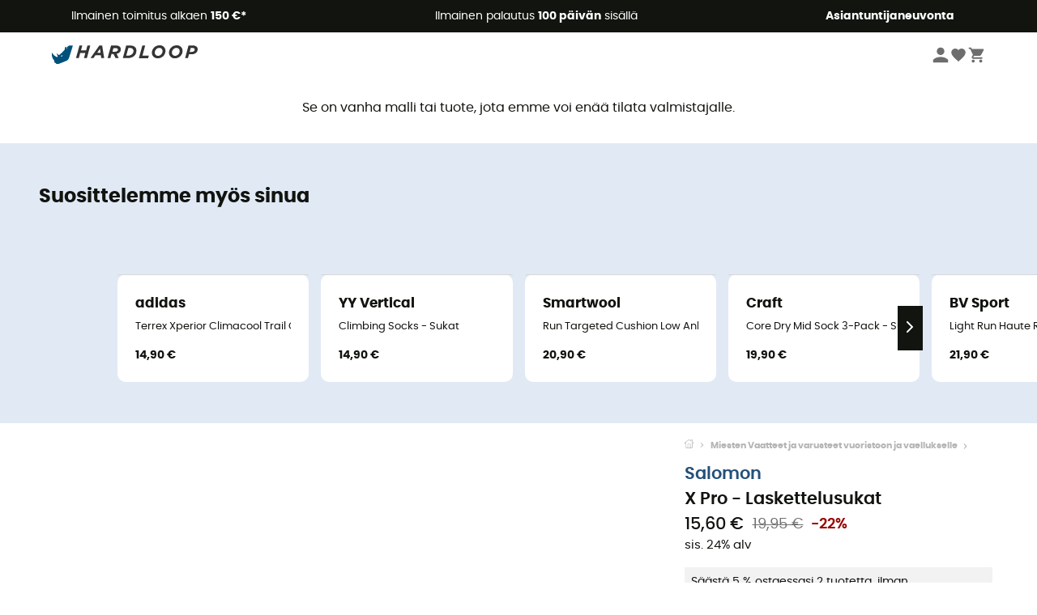

--- FILE ---
content_type: text/html; charset=utf-8
request_url: https://www.hardloop.fi/tuotteen/18414-salomon-x-pro-laskettelusukat
body_size: 64310
content:
<!DOCTYPE html><html lang="fi"><head><meta charSet="utf-8"/><meta name="viewport" content="width=device-width"/><link rel="stylesheet" href="https://cdn.jsdelivr.net/npm/@alma/widgets@3.x.x/dist/widgets.min.css"/><title>Salomon X Pro - Laskettelusukat</title><link id="linkCanonical" rel="canonical" href="https://www.hardloop.fi/tuotteen/18414-salomon-x-pro-laskettelusukat"/><meta name="description" lang="fi" content="Salomon X Pro - Laskettelusukat - Lähetyskuluitta alk. € 50 - 250 + Outdoor Merkit - Asiantuntevaa palvelua - Osta nyt verkosta!"/><meta name="title" lang="fi" content="Salomon X Pro - Laskettelusukat"/><meta property="og:type" content="website"/><meta property="og:url" content="https://www.hardloop.fi/tuotteen/18414-salomon-x-pro-laskettelusukat"/><meta property="og:image" content="https://images.hardloop.fr/99649-large_default/salomon-x-pro-laskettelusukat.jpg"/><meta property="og:title" content="Salomon X Pro - Laskettelusukat"/><meta property="og:description" content="Salomon X Pro - Laskettelusukat - Lähetyskuluitta alk. € 50 - 250 + Outdoor Merkit - Asiantuntevaa palvelua - Osta nyt verkosta!"/><meta name="twitter:card" content="product"/><meta name="twitter:site" content="@Hardloop"/><meta name="twitter:creator" content="@Hardloop"/><meta name="twitter:title" content="Salomon X Pro - Laskettelusukat"/><meta name="twitter:description" content="Salomon X Pro - Laskettelusukat - Lähetyskuluitta alk. € 50 - 250 + Outdoor Merkit - Asiantuntevaa palvelua - Osta nyt verkosta!"/><meta name="twitter:image" content="https://images.hardloop.fr/99649-large_default/salomon-x-pro-laskettelusukat.jpg"/><meta name="twitter:data1" content="Union Blue"/><meta name="twitter:label1" content="Väri"/><meta name="twitter:data2" content="15,60 €"/><meta name="twitter:label2" content="Summa"/><meta name="robots" id="robotsIndexFollow" content="index, follow"/><link rel="alternate" hrefLang="fr-fr" href="https://www.hardloop.fr/produit/18414-salomon-x-pro-chaussettes-ski"/><link rel="alternate" hrefLang="en-gb" href="https://www.hardloop.co.uk/product/18414-salomon-x-pro-ski-socks"/><link rel="alternate" hrefLang="de-de" href="https://www.hardloop.de/artikel/18414-salomon-x-pro-skisocken"/><link rel="alternate" hrefLang="es" href="https://www.hardloop.es/producto/18414-salomon-x-pro-calcetines-de-esqui"/><link rel="alternate" hrefLang="it-it" href="https://www.hardloop.it/prodotto/18414-salomon-x-pro-calze-da-sci"/><link rel="alternate" hrefLang="de-ch" href="https://www.hardloop.ch/artikel/18414-salomon-x-pro-skisocken"/><link rel="alternate" hrefLang="fr-ch" href="https://fr.hardloop.ch/produit/18414-salomon-x-pro-chaussettes-ski"/><link rel="alternate" hrefLang="it-ch" href="https://it.hardloop.ch/prodotto/18414-salomon-x-pro-calze-da-sci"/><link rel="alternate" hrefLang="en-de" href="https://en.hardloop.de/product/18414-salomon-x-pro-ski-socks"/><link rel="alternate" hrefLang="en-ch" href="https://en.hardloop.ch/product/18414-salomon-x-pro-ski-socks"/><link rel="alternate" hrefLang="nl-nl" href="https://nl.hardloop.com/product/18414-salomon-x-pro-skisokken"/><link rel="alternate" hrefLang="da" href="https://www.hardloop.dk/produkt/18414-salomon-x-pro-skisokker"/><link rel="alternate" hrefLang="sv" href="https://www.hardloop.se/produkt/18414-salomon-x-pro-skidstrumpor"/><link rel="alternate" hrefLang="fi" href="https://www.hardloop.fi/tuotteen/18414-salomon-x-pro-laskettelusukat"/><link rel="alternate" hrefLang="de-at" href="https://www.hardloop.at/artikel/18414-salomon-x-pro-skisocken"/><link rel="alternate" hrefLang="cs" href="https://www.hardloop.cz/produkt/18414-salomon-x-pro-lyzarske-ponozky"/><link rel="alternate" hrefLang="pl" href="https://www.hardloop.pl/oferta/18414-salomon-x-pro-skarpety-do-biegania"/><link rel="alternate" hrefLang="pt-pt" href="https://www.hardloop.pt/produto/18414-salomon-x-pro-meias-ski"/><meta name="next-head-count" content="41"/><meta property="fb:app_id" content="1553710858204972"/><meta name="google-signin-client_id" content="998540704-r4br47s553dst4cj60b01sm5j8q9nmd5.apps.googleusercontent.com"/><meta name="p:domain_verify" content="9d2f6b46402a1c940039349ce4746c46"/><link rel="manifest" href="/manifest.json"/><link href="https://fonts.googleapis.com" rel="preconnect"/><link href="https://apis.google.com" rel="preconnect"/><link href="https://www.google.com" rel="dns-prefetch"/><link type="image/png" rel="shortcut icon" sizes="32x32" href="https://img.hardloop.com/image/upload/w_32,f_auto,q_auto/v1626081886/front-media/favicon/favicon-32x32.png"/><link type="image/png" rel="shortcut icon" sizes="16x16" href="https://img.hardloop.com/image/upload/w_16,f_auto,q_auto/v1626081886/front-media/favicon/favicon-16x16.png"/><link rel="apple-touch-icon" sizes="32x32" href="https://img.hardloop.com/image/upload/w_32,f_auto,q_auto/v1626081886/front-media/favicon/favicon-32x32.png"/><meta name="theme-color" content="#0D426C"/><link rel="preload" href="/_next/static/css/d978ee1ccc0a0a7b.css" as="style"/><link rel="stylesheet" href="/_next/static/css/d978ee1ccc0a0a7b.css" data-n-g=""/><link rel="preload" href="/_next/static/css/ef46db3751d8e999.css" as="style"/><link rel="stylesheet" href="/_next/static/css/ef46db3751d8e999.css" data-n-p=""/><link rel="preload" href="/_next/static/css/9d85760df0d562a6.css" as="style"/><link rel="stylesheet" href="/_next/static/css/9d85760df0d562a6.css" data-n-p=""/><noscript data-n-css=""></noscript><script defer="" nomodule="" src="/_next/static/chunks/polyfills-c67a75d1b6f99dc8.js"></script><script src="/_next/static/chunks/webpack-965bee966489b28b.js" defer=""></script><script src="/_next/static/chunks/framework-efd9b06bc990f6e4.js" defer=""></script><script src="/_next/static/chunks/main-24d1f2232d514e76.js" defer=""></script><script src="/_next/static/chunks/pages/_app-61f5b35cf237b7ec.js" defer=""></script><script src="/_next/static/chunks/fec483df-8e73b009e2f3e42a.js" defer=""></script><script src="/_next/static/chunks/3154-c35df1e6dab5dd1e.js" defer=""></script><script src="/_next/static/chunks/4669-844f34c59f689e4a.js" defer=""></script><script src="/_next/static/chunks/8045-af0534d018c977b9.js" defer=""></script><script src="/_next/static/chunks/pages/tuotteen/%5Bslug%5D-d01e5c29fd730aeb.js" defer=""></script><script src="/_next/static/f4258393013696a5630482a79c4cca43ae52944c/_buildManifest.js" defer=""></script><script src="/_next/static/f4258393013696a5630482a79c4cca43ae52944c/_ssgManifest.js" defer=""></script><style id="jss-server-side"></style></head><body><a class="skip-link" href="#app" aria-label="skip-link"></a><div id="form"></div><div id="__next"><div style="opacity:0;transition:opacity 200ms linear" pointer-events="none"><div style="background:white;height:2px;left:0;margin-left:-100%;position:fixed;top:0;transition:margin-left 200ms linear;width:100%;z-index:1031"></div></div><header class="header_header__3RG80"><div class="infoBar_infoBar__WNpzH "><div class="infoBar_promise__pKjvr infoBar_left__yDdK4"><span title="Ilmainen toimitus alkaen **150 €***"><span>Ilmainen toimitus alkaen <strong>150 €*</strong></span></span></div><div class="infoBar_promise__pKjvr infoBar_center__FSpKg"><span title="Ilmainen palautus **100 päivän** sisällä"><span>Ilmainen palautus <strong>100 päivän</strong> sisällä</span></span></div><div class="infoBar_promise__pKjvr infoBar_right__J6J6s"><span title=" **Asiantuntijaneuvonta**"><span> <strong>Asiantuntijaneuvonta</strong></span></span><div class="infoBar_dropdown__86PxS" style="display:none"><div class="infoBar_link__aF9k1"><div><svg viewBox="0 0 20 20" width="25"><path d="M18.21,6v0h0a.4.4,0,0,0-.12-.16l0,0a.42.42,0,0,0-.19-.06H7.05a.43.43,0,0,0-.2.06l0,0a.28.28,0,0,0-.12.16h0V6a.43.43,0,0,0,0,.11V13A1.36,1.36,0,0,0,8,14.31h8.84A1.36,1.36,0,0,0,18.23,13V6.07A.43.43,0,0,0,18.21,6Zm-1.39.48-4,3.33a.62.62,0,0,1-.7,0l-4-3.34Zm.05,7.12H8A.61.61,0,0,1,7.42,13V6.87l4.23,3.51a1.37,1.37,0,0,0,.79.25,1.42,1.42,0,0,0,.83-.27l4.21-3.49V13A.61.61,0,0,1,16.87,13.56Z"></path><path d="M5.49,7.53H.91a.37.37,0,0,0-.37.37.38.38,0,0,0,.37.38H5.49a.38.38,0,0,0,.37-.38A.37.37,0,0,0,5.49,7.53Z"></path><path d="M5.49,9.28H2.66a.38.38,0,0,0-.37.38.37.37,0,0,0,.37.37H5.49a.37.37,0,0,0,.37-.37A.38.38,0,0,0,5.49,9.28Z"></path><path d="M5.49,11H4.07a.38.38,0,0,0-.37.38.37.37,0,0,0,.37.37H5.49a.37.37,0,0,0,.37-.37A.38.38,0,0,0,5.49,11Z"></path></svg></div><a href="https://faq.hardloop.com/hc/fi/requests/new">Ota yhteyttä</a></div><div class="infoBar_link__aF9k1"><div><svg viewBox="0 0 20 20" width="25"><path d="M10,12.87a.38.38,0,0,1-.38-.38,2.7,2.7,0,0,1,1.51-2.73,1.7,1.7,0,0,0,1-1.8A2,2,0,0,0,10,6.17a2.15,2.15,0,0,0-2.2,2,.38.38,0,1,1-.75,0,2.89,2.89,0,0,1,3-2.79A2.79,2.79,0,0,1,12.93,8a2.45,2.45,0,0,1-1.41,2.45,2,2,0,0,0-1.15,2.08A.38.38,0,0,1,10,12.87Z"></path><circle cx="9.99" cy="14" r="0.6"></circle><path d="M10,19.05a9.05,9.05,0,1,1,9.05-9A9.06,9.06,0,0,1,10,19.05ZM10,1.7A8.3,8.3,0,1,0,18.3,10,8.31,8.31,0,0,0,10,1.7Z"></path></svg></div><a href="https://faq.hardloop.com/hc/fi">Usein kysytyt kysymykset (UKK)</a></div></div></div></div><div class="menuTop_menuTop__UJSWg   "><a href="https://www.hardloop.fi/"><img src="https://img.hardloop.com/image/upload/v1696315049/Strapi/logo_fond_transparent_sans_debord_1_094eb0a716.svg" alt="Hardloop logo" width="180" height="24" class="menuTop_logo__bgvKo"/></a><div class="menuTop_account__qcCVi"><div class="user_user__ZvVk2"><div class="user_userNotConnected__Jrt_j"><svg viewBox="0 0 25 25" width="22" aria-hidden="true"><path d="M12.5,12.5A5.33,5.33,0,1,0,7.17,7.17,5.33,5.33,0,0,0,12.5,12.5Zm0,2.66C8.94,15.16,1.85,17,1.85,20.49v2.66h21.3V20.49C23.15,17,16.06,15.16,12.5,15.16Z"></path></svg><span>Kirjaudu sisään</span></div><nav class="user_navNotConnected__RyZSF "><div>Pääsy</div><button>Kirjaudu sisään</button><button>Salasana unohtunut</button></nav></div><span class="menuTop_accountIcons__2y9w3" title="Toivelistasi"><svg viewBox="0 0 25 25" width="22" aria-hidden="true"><path d="M12.5,21.6l-1.44-1.31C6,15.66,2.58,12.6,2.58,8.85A5.4,5.4,0,0,1,8,3.4,5.94,5.94,0,0,1,12.5,5.47,5.94,5.94,0,0,1,17,3.4a5.4,5.4,0,0,1,5.46,5.45c0,3.75-3.37,6.81-8.48,11.45Z"></path></svg></span><span class="menuTop_accountIcons__2y9w3 " title="Ostoskorini"><svg viewBox="0 0 25 25" width="22" aria-hidden="true"><path d="M8.24,18.89A2.13,2.13,0,1,0,10.37,21,2.13,2.13,0,0,0,8.24,18.89Zm-6.39-17V4H4l3.83,8.08L6.38,14.67a2,2,0,0,0-.27,1,2.14,2.14,0,0,0,2.13,2.13H21V15.7H8.69a.27.27,0,0,1-.27-.27l0-.13,1-1.73h7.94a2.11,2.11,0,0,0,1.86-1.1L23,5.55A1,1,0,0,0,23.15,5,1.07,1.07,0,0,0,22.09,4H6.33l-1-2.13Zm17,17A2.13,2.13,0,1,0,21,21,2.13,2.13,0,0,0,18.89,18.89Z"></path></svg></span></div><div id="doof-results" class="doofinderResults_doofinderResults__xH8iF "><div class=""></div></div></div><div class="menuBottomMobile_level2Mobile__Y9DpG "><button type="button" class="menuBottomMobile_burger__Lzmmi" aria-label="Menu"><svg viewBox="0 0 28 28" width="25" aria-hidden="true"><path d="M3.5,21h21v-2.3h-21V21z M3.5,15.2h21v-2.3h-21V15.2z M3.5,7v2.3h21V7H3.5z"></path></svg></button><div class="menuDrawer_mobileNavDrawer__KrQWY "><div class="menuDrawer_navHeader__3SMIV"><div class="menuDrawer_dumyBack__9nP_2"></div><div></div><button type="button" aria-label="Sulje valikko"><svg viewBox="0 0 20 20" width="20" aria-hidden="true"><path d="M11.41,10,15.5,5.91A1,1,0,0,0,14.09,4.5L10,8.59,5.91,4.5A1,1,0,0,0,4.5,5.91L8.59,10,4.5,14.09a1,1,0,0,0,0,1.41,1,1,0,0,0,.71.29,1,1,0,0,0,.7-.29L10,11.41l4.09,4.09a1,1,0,0,0,.7.29,1,1,0,0,0,.71-.29,1,1,0,0,0,0-1.41Z"></path></svg></button></div><nav><button class="menuBottomMobile_subMenuBtn__xzEwd"><span>Vaatteet<img alt="" width="20" aria-hidden="true"/></span><svg viewBox="0 0 20 20" width="20" aria-hidden="true" aria-label=""><path d="M7.66,16.8l6.09-6.09a1,1,0,0,0,0-1.42L7.66,3.2a1,1,0,0,0-1.41,0,1,1,0,0,0,0,1.41L11.63,10,6.25,15.39a1,1,0,0,0,0,1.41A1,1,0,0,0,7.66,16.8Z"></path></svg></button><button class="menuBottomMobile_subMenuBtn__xzEwd"><span>Kengät<img alt="" width="20" aria-hidden="true"/></span><svg viewBox="0 0 20 20" width="20" aria-hidden="true" aria-label=""><path d="M7.66,16.8l6.09-6.09a1,1,0,0,0,0-1.42L7.66,3.2a1,1,0,0,0-1.41,0,1,1,0,0,0,0,1.41L11.63,10,6.25,15.39a1,1,0,0,0,0,1.41A1,1,0,0,0,7.66,16.8Z"></path></svg></button><button class="menuBottomMobile_subMenuBtn__xzEwd"><span>Vaellus<img alt="" width="20" aria-hidden="true"/></span><svg viewBox="0 0 20 20" width="20" aria-hidden="true" aria-label=""><path d="M7.66,16.8l6.09-6.09a1,1,0,0,0,0-1.42L7.66,3.2a1,1,0,0,0-1.41,0,1,1,0,0,0,0,1.41L11.63,10,6.25,15.39a1,1,0,0,0,0,1.41A1,1,0,0,0,7.66,16.8Z"></path></svg></button><button class="menuBottomMobile_subMenuBtn__xzEwd"><span>Polku juosku<img alt="" width="20" aria-hidden="true"/></span><svg viewBox="0 0 20 20" width="20" aria-hidden="true" aria-label=""><path d="M7.66,16.8l6.09-6.09a1,1,0,0,0,0-1.42L7.66,3.2a1,1,0,0,0-1.41,0,1,1,0,0,0,0,1.41L11.63,10,6.25,15.39a1,1,0,0,0,0,1.41A1,1,0,0,0,7.66,16.8Z"></path></svg></button><button class="menuBottomMobile_subMenuBtn__xzEwd"><span>Kiipeilyvarusteet<img alt="" width="20" aria-hidden="true"/></span><svg viewBox="0 0 20 20" width="20" aria-hidden="true" aria-label=""><path d="M7.66,16.8l6.09-6.09a1,1,0,0,0,0-1.42L7.66,3.2a1,1,0,0,0-1.41,0,1,1,0,0,0,0,1.41L11.63,10,6.25,15.39a1,1,0,0,0,0,1.41A1,1,0,0,0,7.66,16.8Z"></path></svg></button><button class="menuBottomMobile_subMenuBtn__xzEwd"><span>Talviurheiluun<img alt="" width="20" aria-hidden="true"/></span><svg viewBox="0 0 20 20" width="20" aria-hidden="true" aria-label=""><path d="M7.66,16.8l6.09-6.09a1,1,0,0,0,0-1.42L7.66,3.2a1,1,0,0,0-1.41,0,1,1,0,0,0,0,1.41L11.63,10,6.25,15.39a1,1,0,0,0,0,1.41A1,1,0,0,0,7.66,16.8Z"></path></svg></button><button class="menuBottomMobile_subMenuBtn__xzEwd"><span>Pyörät<img alt="" width="20" aria-hidden="true"/></span><svg viewBox="0 0 20 20" width="20" aria-hidden="true" aria-label=""><path d="M7.66,16.8l6.09-6.09a1,1,0,0,0,0-1.42L7.66,3.2a1,1,0,0,0-1.41,0,1,1,0,0,0,0,1.41L11.63,10,6.25,15.39a1,1,0,0,0,0,1.41A1,1,0,0,0,7.66,16.8Z"></path></svg></button><button class="menuBottomMobile_subMenuBtn__xzEwd"><span>Outdoor Aktiviteetit<img alt="" width="20" aria-hidden="true"/></span><svg viewBox="0 0 20 20" width="20" aria-hidden="true" aria-label=""><path d="M7.66,16.8l6.09-6.09a1,1,0,0,0,0-1.42L7.66,3.2a1,1,0,0,0-1.41,0,1,1,0,0,0,0,1.41L11.63,10,6.25,15.39a1,1,0,0,0,0,1.41A1,1,0,0,0,7.66,16.8Z"></path></svg></button><button class="menuBottomMobile_subMenuBtn__xzEwd" style="color:#529c21"><span>Second Hand<img alt="" src="https://img.hardloop.com/image/upload/v1679329434/Strapi/https_img_hardloop_com_image_upload_v1625236629_hardgreen_gxwwto_6e1e745e41_6898198744.svg" width="20" aria-hidden="true"/></span><svg viewBox="0 0 20 20" width="20" aria-hidden="true" aria-label=""><path d="M7.66,16.8l6.09-6.09a1,1,0,0,0,0-1.42L7.66,3.2a1,1,0,0,0-1.41,0,1,1,0,0,0,0,1.41L11.63,10,6.25,15.39a1,1,0,0,0,0,1.41A1,1,0,0,0,7.66,16.8Z"></path></svg></button><button class="menuBottomMobile_subMenuBtn__xzEwd"><span>Merkit<img alt="" width="20" aria-hidden="true"/></span><svg viewBox="0 0 20 20" width="20" aria-hidden="true" aria-label=""><path d="M7.66,16.8l6.09-6.09a1,1,0,0,0,0-1.42L7.66,3.2a1,1,0,0,0-1.41,0,1,1,0,0,0,0,1.41L11.63,10,6.25,15.39a1,1,0,0,0,0,1.41A1,1,0,0,0,7.66,16.8Z"></path></svg></button><button class="menuBottomMobile_subMenuBtn__xzEwd" style="color:#9a0404"><span>Ale<img alt="" width="20" aria-hidden="true"/></span><svg viewBox="0 0 20 20" width="20" aria-hidden="true" aria-label=""><path d="M7.66,16.8l6.09-6.09a1,1,0,0,0,0-1.42L7.66,3.2a1,1,0,0,0-1.41,0,1,1,0,0,0,0,1.41L11.63,10,6.25,15.39a1,1,0,0,0,0,1.41A1,1,0,0,0,7.66,16.8Z"></path></svg></button><button class="menuBottomMobile_subMenuBtn__xzEwd"><span> Asiantuntijaneuvonta</span><svg viewBox="0 0 20 20" width="20" aria-hidden="true" aria-label=""><path d="M7.66,16.8l6.09-6.09a1,1,0,0,0,0-1.42L7.66,3.2a1,1,0,0,0-1.41,0,1,1,0,0,0,0,1.41L11.63,10,6.25,15.39a1,1,0,0,0,0,1.41A1,1,0,0,0,7.66,16.8Z"></path></svg></button></nav></div><div class="menuDrawer_mobileNavDrawer__KrQWY "><div class="menuDrawer_navHeader__3SMIV"><button type="button" aria-label="Takaisin edelliselle tasolle"><svg viewBox="0 0 20 20" width="20" aria-hidden="true" aria-label=""><path d="M7.62,3.28l-6,6a1.06,1.06,0,0,0-.22.33,1,1,0,0,0,0,.76,1.06,1.06,0,0,0,.22.33l6,6A1,1,0,0,0,9,15.31L4.73,11h13a1,1,0,0,0,0-2H4.73L9,4.69A1,1,0,0,0,7.62,3.28Z"></path></svg></button><div></div><button type="button" aria-label="Sulje valikko"><svg viewBox="0 0 20 20" width="20" aria-hidden="true"><path d="M11.41,10,15.5,5.91A1,1,0,0,0,14.09,4.5L10,8.59,5.91,4.5A1,1,0,0,0,4.5,5.91L8.59,10,4.5,14.09a1,1,0,0,0,0,1.41,1,1,0,0,0,.71.29,1,1,0,0,0,.7-.29L10,11.41l4.09,4.09a1,1,0,0,0,.7.29,1,1,0,0,0,.71-.29,1,1,0,0,0,0-1.41Z"></path></svg></button></div><nav></nav></div><div class="menuDrawer_mobileNavDrawer__KrQWY "><div class="menuDrawer_navHeader__3SMIV"><button type="button" aria-label="Takaisin edelliselle tasolle"><svg viewBox="0 0 20 20" width="20" aria-hidden="true" aria-label=""><path d="M7.62,3.28l-6,6a1.06,1.06,0,0,0-.22.33,1,1,0,0,0,0,.76,1.06,1.06,0,0,0,.22.33l6,6A1,1,0,0,0,9,15.31L4.73,11h13a1,1,0,0,0,0-2H4.73L9,4.69A1,1,0,0,0,7.62,3.28Z"></path></svg></button><div></div><button type="button" aria-label="Sulje valikko"><svg viewBox="0 0 20 20" width="20" aria-hidden="true"><path d="M11.41,10,15.5,5.91A1,1,0,0,0,14.09,4.5L10,8.59,5.91,4.5A1,1,0,0,0,4.5,5.91L8.59,10,4.5,14.09a1,1,0,0,0,0,1.41,1,1,0,0,0,.71.29,1,1,0,0,0,.7-.29L10,11.41l4.09,4.09a1,1,0,0,0,.7.29,1,1,0,0,0,.71-.29,1,1,0,0,0,0-1.41Z"></path></svg></button></div><nav></nav></div><div class="menuBottomMobile_backgroundMobile__vNo1b "></div></div></header><div class="header_background__SDaDS "></div><div class="layout_mainContainer__usyQU" style="--padding:undefinedpx"><div class="layout_offers__xhlup"><div><p><a href="https://www.hardloop.fi/tuotteet/6262-5-prosenttia-2-tuotetta-osto">Talviale ❄️ -5 % EXTRA kahdesta tuotteesta alkaen koodilla Snow5!</a></p></div></div><div><div class="productShow_noProductContainer__8OtAC"><div><span>Tämä tuote ei ole enää saatavilla</span><p>Se on vanha malli tai tuote, jota emme voi enää tilata valmistajalle.</p></div><section class="slider_sliderContainer__Vy9s2  " style="background-color:#E1E9F5"><div class="slider_homeTitle__ghMkh"><h2>Suosittelemme myös sinua</h2><div class="slider_homeSubtitle__krChG"> </div></div><div class="slider_itemsOuter__Bp4TP"><div class="slider_itemsMiddle__yVtNN"><div class="slider_itemsInner__PxrcC" style="transform:translateX(0%)"><a class="productCard_itemCard__Jdruu " title="adidas - Terrex Xperior Climacool Trail Crew Socks - Juoksusukat" href="https://www.hardloop.fi/tuotteen/102143-adidas-terrex-xperior-climacool-trail-crew-socks-juoksusukat"><div class="productCard_photoContainer__3R1SN"><div class="lazyload-wrapper "><div class="lazyload-placeholder"></div></div></div><div class="productCard_content__ppVXr"><span class="productCard_brand__7C1uP">adidas</span><div class="productCard_name__7uHde"><span>Terrex Xperior Climacool Trail Crew Socks - Juoksusukat<!-- --> </span></div><div class="productCard_priceReduction__TIkgX"><span class="productCard_price__2T4WA">14,90 €</span></div></div></a><a class="productCard_itemCard__Jdruu " title="YY Vertical - Climbing Socks - Sukat" href="https://www.hardloop.fi/tuotteen/24113-yy-vertical-climbing-socks-sukat"><div class="productCard_photoContainer__3R1SN"><div class="lazyload-wrapper "><div class="lazyload-placeholder"></div></div></div><div class="productCard_content__ppVXr"><span class="productCard_brand__7C1uP">YY Vertical</span><div class="productCard_name__7uHde"><span>Climbing Socks - Sukat<!-- --> </span></div><div class="productCard_priceReduction__TIkgX"><span class="productCard_price__2T4WA">14,90 €</span></div></div></a><a class="productCard_itemCard__Jdruu " title="Smartwool - Run Targeted Cushion Low Ankle Socks - Juoksusukat - Miehet" href="https://www.hardloop.fi/tuotteen/85423-smartwool-run-targeted-cushion-low-ankle-socks-juoksusukat-miehet"><div class="productCard_photoContainer__3R1SN"><div class="lazyload-wrapper "><div class="lazyload-placeholder"></div></div><span class="productCard_eco__RVpXG">Ekologisesti suunniteltu</span></div><div class="productCard_content__ppVXr"><span class="productCard_brand__7C1uP">Smartwool</span><div class="productCard_name__7uHde"><span>Run Targeted Cushion Low Ankle Socks - Juoksusukat - Miehet<!-- --> </span></div><div class="productCard_priceReduction__TIkgX"><span class="productCard_price__2T4WA">20,90 €</span></div></div></a><a class="productCard_itemCard__Jdruu " title="Craft - Core Dry Mid Sock 3-Pack - Sukat" href="https://www.hardloop.fi/tuotteen/40131-craft-core-dry-mid-sock-3-pack-sukat"><div class="productCard_photoContainer__3R1SN"><div class="lazyload-wrapper "><div class="lazyload-placeholder"></div></div></div><div class="productCard_content__ppVXr"><span class="productCard_brand__7C1uP">Craft</span><div class="productCard_name__7uHde"><span>Core Dry Mid Sock 3-Pack - Sukat<!-- --> </span></div><div class="productCard_priceReduction__TIkgX"><span class="productCard_price__2T4WA">19,90 €</span></div></div></a><a class="productCard_itemCard__Jdruu " title="BV Sport - Light Run Haute Rio - Juoksusukat" href="https://www.hardloop.fi/tuotteen/62533-bv-sport-light-run-haute-rio-juoksusukat"><div class="productCard_photoContainer__3R1SN"><div class="lazyload-wrapper "><div class="lazyload-placeholder"></div></div></div><div class="productCard_content__ppVXr"><span class="productCard_brand__7C1uP">BV Sport</span><div class="productCard_name__7uHde"><span>Light Run Haute Rio - Juoksusukat<!-- --> </span></div><div class="productCard_priceReduction__TIkgX"><span class="productCard_price__2T4WA">21,90 €</span></div></div></a><a class="productCard_itemCard__Jdruu " title="BV Sport - Recovery EVO - Kompressiosukat" href="https://www.hardloop.fi/tuotteen/15570-bv-sport-recovery-evo-kompressiosukat"><div class="productCard_photoContainer__3R1SN"><div class="lazyload-wrapper "><div class="lazyload-placeholder"></div></div></div><div class="productCard_content__ppVXr"><span class="productCard_brand__7C1uP">BV Sport</span><div class="productCard_name__7uHde"><span>Recovery EVO - Kompressiosukat<!-- --> </span></div><div class="productCard_priceReduction__TIkgX"><span class="productCard_newPrice__oV6mH">41,00 €</span><div><span class="productCard_oldPrice__1wNHl">49,90 €</span><span class="productCard_reduction__rmk2K">-17%</span></div></div></div></a><a class="productCard_itemCard__Jdruu " title="adidas - Terrex Trail Speed Socks - Juoksusukat" href="https://www.hardloop.fi/tuotteen/57041-adidas-terrex-trail-speed-socks-juoksusukat"><div class="productCard_photoContainer__3R1SN"><div class="lazyload-wrapper "><div class="lazyload-placeholder"></div></div><span class="productCard_eco__RVpXG">Ekologisesti suunniteltu</span></div><div class="productCard_content__ppVXr"><span class="productCard_brand__7C1uP">adidas</span><div class="productCard_name__7uHde"><span>Terrex Trail Speed Socks - Juoksusukat<!-- --> </span></div><div class="productCard_priceReduction__TIkgX"><span class="productCard_price__2T4WA">14,90 €</span></div></div></a><a class="productCard_itemCard__Jdruu " title="X-Socks - Run Perform OTC - Juoksusukat" href="https://www.hardloop.fi/tuotteen/84336-x-socks-run-perform-otc-juoksusukat"><div class="productCard_photoContainer__3R1SN"><div class="lazyload-wrapper "><div class="lazyload-placeholder"></div></div></div><div class="productCard_content__ppVXr"><span class="productCard_brand__7C1uP">X-Socks</span><div class="productCard_name__7uHde"><span>Run Perform OTC - Juoksusukat<!-- --> </span></div><div class="productCard_priceReduction__TIkgX"><span class="productCard_price__2T4WA">39,90 €</span></div></div></a><a class="productCard_itemCard__Jdruu " title="adidas - Terrex Trail Agravic Socks - Juoksusukat" href="https://www.hardloop.fi/tuotteen/54075-adidas-terrex-trail-agravic-socks-juoksusukat"><div class="productCard_photoContainer__3R1SN"><div class="lazyload-wrapper "><div class="lazyload-placeholder"></div></div></div><div class="productCard_content__ppVXr"><span class="productCard_brand__7C1uP">adidas</span><div class="productCard_name__7uHde"><span>Terrex Trail Agravic Socks - Juoksusukat<!-- --> </span></div><div class="productCard_priceReduction__TIkgX"><span class="productCard_newPrice__oV6mH">20,60 €</span><div><span class="productCard_oldPrice__1wNHl">29,90 €</span><span class="productCard_reduction__rmk2K">-31%</span></div></div></div></a><a class="productCard_itemCard__Jdruu " title="adidas - Terrex Xperior Trail Crew Sock - Juoksusukat - Miehet" href="https://www.hardloop.fi/tuotteen/88607-adidas-terrex-xperior-trail-crew-sock-juoksusukat-miehet"><div class="productCard_photoContainer__3R1SN"><div class="lazyload-wrapper "><div class="lazyload-placeholder"></div></div></div><div class="productCard_content__ppVXr"><span class="productCard_brand__7C1uP">adidas</span><div class="productCard_name__7uHde"><span>Terrex Xperior Trail Crew Sock - Juoksusukat - Miehet<!-- --> </span></div><div class="productCard_priceReduction__TIkgX"><span class="productCard_price__2T4WA">14,90 €</span></div></div></a><a class="productCard_itemCard__Jdruu " title="Vibram Five Fingers - Athletic No-Show 2 Pack - Juoksusukat" href="https://www.hardloop.fi/tuotteen/59356-vibram-five-fingers-athletic-no-show-2-pack-juoksusukat"><div class="productCard_photoContainer__3R1SN"><div class="lazyload-wrapper "><div class="lazyload-placeholder"></div></div></div><div class="productCard_content__ppVXr"><span class="productCard_brand__7C1uP">Vibram Five Fingers</span><div class="productCard_name__7uHde"><span>Athletic No-Show 2 Pack - Juoksusukat<!-- --> </span></div><div class="productCard_priceReduction__TIkgX"><span class="productCard_newPrice__oV6mH">25,00 €</span><div><span class="productCard_oldPrice__1wNHl">29,90 €</span><span class="productCard_reduction__rmk2K">-16%</span></div></div></div></a><a class="productCard_itemCard__Jdruu " title="X-Socks - Run Perform Crew - Juoksusukat" href="https://www.hardloop.fi/tuotteen/84337-x-socks-run-perform-crew-juoksusukat"><div class="productCard_photoContainer__3R1SN"><div class="lazyload-wrapper "><div class="lazyload-placeholder"></div></div></div><div class="productCard_content__ppVXr"><span class="productCard_brand__7C1uP">X-Socks</span><div class="productCard_name__7uHde"><span>Run Perform Crew - Juoksusukat<!-- --> </span></div><div class="productCard_priceReduction__TIkgX"><span class="productCard_price__2T4WA">23,90 €</span></div></div></a><a class="productCard_itemCard__Jdruu " title="Millet - Intense Mid Socks - Juoksusukat" href="https://www.hardloop.fi/tuotteen/57542-millet-intense-mid-socks-juoksusukat"><div class="productCard_photoContainer__3R1SN"><div class="lazyload-wrapper "><div class="lazyload-placeholder"></div></div></div><div class="productCard_content__ppVXr"><span class="productCard_brand__7C1uP">Millet</span><div class="productCard_name__7uHde"><span>Intense Mid Socks - Juoksusukat<!-- --> </span></div><div class="productCard_priceReduction__TIkgX"><span class="productCard_price__2T4WA">21,90 €</span></div></div></a><a class="productCard_itemCard__Jdruu " title="Millet - Trilogy Sky Mid Socks - Juoksusukat" href="https://www.hardloop.fi/tuotteen/90627-millet-trilogy-sky-mid-socks-juoksusukat"><div class="productCard_photoContainer__3R1SN"><div class="lazyload-wrapper "><div class="lazyload-placeholder"></div></div></div><div class="productCard_content__ppVXr"><span class="productCard_brand__7C1uP">Millet</span><div class="productCard_name__7uHde"><span>Trilogy Sky Mid Socks - Juoksusukat<!-- --> </span></div><div class="productCard_priceReduction__TIkgX"><span class="productCard_price__2T4WA">24,90 €</span></div></div></a><a class="productCard_itemCard__Jdruu " title="BV Sport - Light Run Haute Ibiza - Juoksusukat" href="https://www.hardloop.fi/tuotteen/62535-bv-sport-light-run-haute-ibiza-juoksusukat"><div class="productCard_photoContainer__3R1SN"><div class="lazyload-wrapper "><div class="lazyload-placeholder"></div></div></div><div class="productCard_content__ppVXr"><span class="productCard_brand__7C1uP">BV Sport</span><div class="productCard_name__7uHde"><span>Light Run Haute Ibiza - Juoksusukat<!-- --> </span></div><div class="productCard_priceReduction__TIkgX"><span class="productCard_price__2T4WA">21,90 €</span></div></div></a></div><div class="slider_itemsNav__iNoC1"><button style="display:none"><svg viewBox="0 0 20 20" width="20" aria-hidden="true" aria-label=""><path d="m12.34,3.2l-6.09,6.1c-.39.39-.39,1.02,0,1.41l6.09,6.1c.39.39,1.02.39,1.41,0,.2-.2.29-.45.29-.71s-.1-.51-.29-.71l-5.39-5.39,5.39-5.39c.2-.2.29-.45.29-.71s-.1-.51-.29-.71c-.39-.39-1.02-.39-1.41,0Z"></path></svg></button><button class="slider_right__x61rk" style="display:block"><svg viewBox="0 0 20 20" width="20" aria-hidden="true" aria-label=""><path d="M7.66,16.8l6.09-6.09a1,1,0,0,0,0-1.42L7.66,3.2a1,1,0,0,0-1.41,0,1,1,0,0,0,0,1.41L11.63,10,6.25,15.39a1,1,0,0,0,0,1.41A1,1,0,0,0,7.66,16.8Z"></path></svg></button></div></div></div></section></div><div class="productShow_productTop__K6GXq container1200"><div class="productImages_imagesContainer__qwCTR  "><div><div class="productImages_sliderContainer__xeE_Y"><div class="productImages_thumbnails__CMfJV"><div class="productImages_thumbInner__WfAZ6"></div></div><div class="productImages_imagesOuter__ZnNCn"><div><style>
        #label, #div-label { background-color: #11140f;  }
        
            #div-label:before { border-right-color: #11140f }
            #div-label:after { border-right-color: #11140f }
      </style><div id="div-label" class="productImages_promo__MUZfx"><span id="label">-5% Extra - Talviale </span></div></div><div class="productImages_imagesInner__qtqoT"></div></div></div></div></div><div class="productImages_zoomPopup__qzUsJ "></div><div class="productInfos_infosContainer__WJ2Ou"><ul class="breadcrumbs_breadcrumbs__T6NlD "><li><a href="https://www.hardloop.fi/"><svg viewBox="0 0 20 20" width="12" class="breadcrumbs_home__25tRc"><path d="M19.32,6.49,17.5,5.22V1.49A1.38,1.38,0,0,0,16.12.11H15.3a1.39,1.39,0,0,0-1.39,1.38V2.72L10,0,.68,6.48A1.38,1.38,0,0,0,.06,7.64V9.4H2.5v9.22A1.38,1.38,0,0,0,3.89,20H16.11a1.38,1.38,0,0,0,1.39-1.38V9.4h2.44V7.64A1.38,1.38,0,0,0,19.32,6.49ZM7.72,18.86V11.28A.25.25,0,0,1,8,11H12a.25.25,0,0,1,.24.25v7.58ZM18.81,8.26H16.36V18.62a.25.25,0,0,1-.25.24H13.42V11.28A1.38,1.38,0,0,0,12,9.89H8a1.38,1.38,0,0,0-1.38,1.39v7.58H3.89a.25.25,0,0,1-.25-.24V8.26H1.19V7.64a.26.26,0,0,1,.13-.21l8.68-6L15.05,4.9V1.49a.25.25,0,0,1,.25-.24h.82a.24.24,0,0,1,.24.24V5.82l2.31,1.61h0a.24.24,0,0,1,.12.2Z"></path></svg><svg viewBox="0 0 20 20" width="10"><path d="M7.66,16.8l6.09-6.09a1,1,0,0,0,0-1.42L7.66,3.2a1,1,0,0,0-1.41,0,1,1,0,0,0,0,1.41L11.63,10,6.25,15.39a1,1,0,0,0,0,1.41A1,1,0,0,0,7.66,16.8Z"></path></svg></a></li><li><a title="Miesten Vaatteet ja varusteet vuoristoon ja vaellukselle" href="https://www.hardloop.fi/tuotteet/443-miesten-vaatteet-varusteet-vuoristoon-vaellukselle">Miesten Vaatteet ja varusteet vuoristoon ja vaellukselle</a><svg viewBox="0 0 20 20" width="10"><path d="M7.66,16.8l6.09-6.09a1,1,0,0,0,0-1.42L7.66,3.2a1,1,0,0,0-1.41,0,1,1,0,0,0,0,1.41L11.63,10,6.25,15.39a1,1,0,0,0,0,1.41A1,1,0,0,0,7.66,16.8Z"></path></svg></li><li><a title="Miesten Vaatteet" href="https://www.hardloop.fi/tuotteet/461-miesten-vaatteet">Miesten Vaatteet</a><svg viewBox="0 0 20 20" width="10"><path d="M7.66,16.8l6.09-6.09a1,1,0,0,0,0-1.42L7.66,3.2a1,1,0,0,0-1.41,0,1,1,0,0,0,0,1.41L11.63,10,6.25,15.39a1,1,0,0,0,0,1.41A1,1,0,0,0,7.66,16.8Z"></path></svg></li><li><a title="Miesten Ulkoilusukat" href="https://www.hardloop.fi/tuotteet/475-miesten-ulkoilusukat">Miesten Ulkoilusukat</a><svg viewBox="0 0 20 20" width="10"><path d="M7.66,16.8l6.09-6.09a1,1,0,0,0,0-1.42L7.66,3.2a1,1,0,0,0-1.41,0,1,1,0,0,0,0,1.41L11.63,10,6.25,15.39a1,1,0,0,0,0,1.41A1,1,0,0,0,7.66,16.8Z"></path></svg></li><li><a title="Miesten Juoksusukat" href="https://www.hardloop.fi/tuotteet/1618-miesten-juoksusukat">Miesten Juoksusukat</a></li></ul><h1 class="productInfos_productName__qs2zg"><a class="productInfos_manufacturer__jIf80" href="https://www.hardloop.fi/merkit/1502-salomon">Salomon</a><span>X Pro - Laskettelusukat</span></h1><a href="#bv-reviews"></a><div class="productInfos_priceContainer__AGvs7"><span class="productInfos_normalPrice__USOo4">15,60 €</span><div><span class="productInfos_oldPrice__FyrOw">19,95 €</span><span class="productInfos_reduction__vgbzJ">-22%</span></div></div><div class="productInfos_priceContainer__AGvs7"><span class="productInfos_includedVat__9UY6n">sis. 24% alv</span></div><div class="productInfos_paypal__F3Eio"></div><div class="productInfos_offerSidebar__hy4oo"><p>Säästä 5 % ostaessasi 2 tuotetta, ilman vähimmäishankintaa, koodilla Snow5. </p><a href="https://faq.hardloop.com/hc/fi/articles/360018946540-Tarjouskoodit-ja-tarjoukset" target="_blank" rel="noreferrer">Lisätietoja</a></div><div class="productInfos_combinationsContainer__gNwXo"><div class="productInfos_colorContainer__g_8T_"><label for="color" class="productInfos_colorTitle__9dw_l">Väri<!-- --> : <span>Union Blue</span></label><ul class="productInfos_colors__ZuItn" id="color"><li class="productInfos_chosenColor__eDjW9"><div class="lazyload-wrapper "><div class="lazyload-placeholder"></div></div></li><li class=""><div class="lazyload-wrapper "><div class="lazyload-placeholder"></div></div></li><li class=""><div class="lazyload-wrapper "><div class="lazyload-placeholder"></div></div></li><li class=""><div class="lazyload-wrapper "><div class="lazyload-placeholder"></div></div></li></ul></div><div class="productInfos_colorContainer__g_8T_"><div class="productInfos_sizeHeader__BVQtf"><label for="size" class="productInfos_colorTitle__9dw_l">Kengännumero<!-- --> :</label><div><a class="sizeChart_sizeChart__Lg9Gq" target="_blank" href="/boutique/content/291-salomon-kokotaulukko" rel="noreferrer">Koko-opas</a></div></div><select class="productInfos_sizeField__oeY1o" id="size"><option value="214180" selected="">36 - 38 - Loppu</option><option value="214181">39 - 41 - Loppu</option><option value="214182">42 - 44 - Loppu</option><option value="214183">45 - 47 - Loppu</option></select></div></div><div class="productInfos_payment__a2Dls"><div class="productInfos_cartWishContainer__WEYwf"><button type="submit" disabled="" class="productInfos_addCart__eH1E2  productInfos_noCombAvailable__8J2ag mainCta_mainCta__Ergwr" style="--backgroundColor:#298415;--textColor:white;--backgroundColorHover:#1c620d;--textSize:1.3125rem">Ei saatavilla</button><button type="button" class="productInfos_heartBtn__5m2MB"><svg viewBox="0 0 20 20" class="productInfos_heartEmpty__EXsyq" width="25"><path d="M10,18h0a1.26,1.26,0,0,1-.93-.43l-7-8.16A.41.41,0,0,1,2,9.3,4.61,4.61,0,0,1,8.68,3.05,4.69,4.69,0,0,1,10,4.8a4.69,4.69,0,0,1,1.32-1.75A4.6,4.6,0,0,1,18,9.3a.24.24,0,0,1-.06.11l-7,8.16A1.22,1.22,0,0,1,10,18Z"></path></svg></button></div></div><div id="product-promises" class="productInfos_promises__BeAdC"><div class="productInfos_promise__TWwfj productInfos_delivery___b9IW"><svg viewBox="0 0 20 20" width="25"><path d="M16.18,8.81a4,4,0,0,0-.7.07L14,4.23H11.66V5h1.77l.46,1.41-6.09,1-.29-1h.94V5.64H5.59v.75H6.73l.39,1.4L5.76,9.41a3.4,3.4,0,0,0-1.94-.6A3.5,3.5,0,1,0,6.33,9.89l1-1.22,1,3.55a1.32,1.32,0,0,0-.28.78,1.33,1.33,0,0,0,2.66,0,1.29,1.29,0,0,0-.21-.67l3.92-4.22.32,1a3.47,3.47,0,1,0,1.42-.31ZM6.55,12.29A2.73,2.73,0,1,1,3.82,9.56,2.66,2.66,0,0,1,5.27,10L3.54,12.05l.57.49,1.73-2.07A2.71,2.71,0,0,1,6.55,12.29ZM9.4,13.58A.58.58,0,1,1,10,13,.58.58,0,0,1,9.4,13.58ZM10,11.81a1.33,1.33,0,0,0-.57-.14,1.35,1.35,0,0,0-.4.08L8,8.15l6.12-1,.06.18ZM16.18,15A2.72,2.72,0,0,1,15,9.84l.82,2.57.71-.23-.82-2.57a2.42,2.42,0,0,1,.47,0,2.73,2.73,0,1,1,0,5.46Z"></path></svg><div><span>Ilmainen toimitus alkaen 150 €</span></div></div><div class="productInfos_promise__TWwfj"><svg viewBox="0 0 20 20" width="25"><path d="M19.17,11.35,17.29,9.48a.37.37,0,0,0-.53,0,.39.39,0,0,0,0,.53L18,11.24H13.21a.38.38,0,0,0,0,.75H18l-1.24,1.23a.39.39,0,0,0,0,.53.4.4,0,0,0,.27.11.38.38,0,0,0,.26-.11l1.88-1.87A.39.39,0,0,0,19.17,11.35Z"></path><path d="M13.9,12.62v1.22L8.48,15.65V8.86L9.9,10.28a.39.39,0,0,0,.27.11l.12,0,3.61-1.2v1.44h.75V8.93l1.82-.61a.38.38,0,0,0,.25-.27.37.37,0,0,0-.1-.35L14.53,5.64h0a.21.21,0,0,0-.1-.06s0,0,0,0L8.23,3.47a.46.46,0,0,0-.26,0L2.46,5.55h0a.42.42,0,0,0-.14.09l-1.91,2A.36.36,0,0,0,.31,8a.4.4,0,0,0,.24.27l1.67.61v5.25a.39.39,0,0,0,.25.35l5.5,2a.31.31,0,0,0,.13,0l.12,0,6.17-2.06a.38.38,0,0,0,.26-.35v-1.5ZM15.65,7.8l-1.51.5h0L10.27,9.59,8.8,8.12l1-.33,4.38-1.45Zm-14.31,0L2.7,6.34,7.42,8.1,6,9.47Zm6.39,7.88L3,13.85V9.15l3,1.11.13,0a.42.42,0,0,0,.26-.1L7.73,8.85Zm.38-8.07L3.67,5.9,8.11,4.23l5,1.68-1.59.53Z"></path></svg><span><sub>Ilmainen palautus 100 päivän sisällä</sub></span></div><div class="productInfos_promise__TWwfj"><svg viewBox="0 0 20 20" width="25"><path d="M15.86,17.49l-.1,0a.34.34,0,0,1-.25-.24c-1.46-4.57-2.33-6.82-5.82-9.57,4.35,4.64,4.85,7.39,4.88,7.52a.37.37,0,0,1-.23.41c-2.12.86-3.83.93-5.25.22C6.53,14.54,5.56,11,4.7,7.78A18.42,18.42,0,0,0,3,3.09a.38.38,0,0,1,0-.4.4.4,0,0,1,.36-.18c.42,0,10.25,1,13,5.92a6.21,6.21,0,0,1-.14,6,15.36,15.36,0,0,1,.69,2.08.37.37,0,0,1-.12.38l-.68.56A.34.34,0,0,1,15.86,17.49ZM6.2,4.43a.36.36,0,0,1,.2.06c6.74,4.2,7.83,6.32,9.65,12l.06-.06a14.1,14.1,0,0,0-.66-1.89.37.37,0,0,1,0-.31c1-2.05,1.1-3.87.24-5.42C13.57,5,6.35,3.67,4,3.35A24.74,24.74,0,0,1,5.43,7.59c.81,3,1.74,6.43,4,7.55A5.37,5.37,0,0,0,13.75,15C13.43,14,12,10.41,6,5.09a.37.37,0,0,1,0-.51A.36.36,0,0,1,6.2,4.43Z"></path></svg><span><sub>Hiilineutraali</sub></span></div></div><div class="linkedProducts_isDesktop__B_8ko"></div></div></div><div class="productShow_infosDetails__Ix_3R"><div class="technicalTable_techTable___FdiI "><button type="button" aria-expanded="false" class="productShow_accordionTitle__nujCH productShow_last__gkXOa"><span>Tekniset tiedot</span><svg viewBox="0 0 20 20" width="20" class="" aria-hidden="true"><path d="M3.2,7.66l6.09,6.09a1,1,0,0,0,1.42,0L16.8,7.66a1,1,0,0,0,0-1.41,1,1,0,0,0-1.41,0L10,11.63,4.61,6.25a1,1,0,0,0-1.41,0A1,1,0,0,0,3.2,7.66Z"></path></svg></button><div class="productShow_accordionContent__Zqz3_ "><div class="technicalTable_techAll__aHiZN technicalTable_hasHardguide__ssMPQ "><div class="technicalTable_hardguideCardTech__XcXwa"><div class="hardguides_hardguideCard__uU3kX hardguides_hardTech__gYPjc"><div class="hardguides_card__AIT2T"><div class="hardguides_header__IJIx7"><span>Tarvitsetko apua?</span><span>Pyydä apua hardguides-oppailtamme!</span></div><div class="hardguides_guide__mAxlT"><div class="hardguides_photo__Q4OVA"><span style="box-sizing:border-box;display:inline-block;overflow:hidden;width:initial;height:initial;background:none;opacity:1;border:0;margin:0;padding:0;position:relative;max-width:100%"><span style="box-sizing:border-box;display:block;width:initial;height:initial;background:none;opacity:1;border:0;margin:0;padding:0;max-width:100%"><img style="display:block;max-width:100%;width:initial;height:initial;background:none;opacity:1;border:0;margin:0;padding:0" alt="" aria-hidden="true" src="data:image/svg+xml,%3csvg%20xmlns=%27http://www.w3.org/2000/svg%27%20version=%271.1%27%20width=%27150%27%20height=%27150%27/%3e"/></span><img alt="" src="[data-uri]" decoding="async" data-nimg="intrinsic" class="" style="position:absolute;top:0;left:0;bottom:0;right:0;box-sizing:border-box;padding:0;border:none;margin:auto;display:block;width:0;height:0;min-width:100%;max-width:100%;min-height:100%;max-height:100%;object-fit:cover"/><noscript><img alt="" srcSet="/_next/image?url=https%3A%2F%2Fimg.hardloop.com%2Fimage%2Fupload%2Fw_150%2Ch_150%2Cq_100%2Cf_auto%2FHard_Guide_Guillaume_5fab2e44ef&amp;w=256&amp;q=100 1x, /_next/image?url=https%3A%2F%2Fimg.hardloop.com%2Fimage%2Fupload%2Fw_150%2Ch_150%2Cq_100%2Cf_auto%2FHard_Guide_Guillaume_5fab2e44ef&amp;w=384&amp;q=100 2x" src="/_next/image?url=https%3A%2F%2Fimg.hardloop.com%2Fimage%2Fupload%2Fw_150%2Ch_150%2Cq_100%2Cf_auto%2FHard_Guide_Guillaume_5fab2e44ef&amp;w=384&amp;q=100" decoding="async" data-nimg="intrinsic" style="position:absolute;top:0;left:0;bottom:0;right:0;box-sizing:border-box;padding:0;border:none;margin:auto;display:block;width:0;height:0;min-width:100%;max-width:100%;min-height:100%;max-height:100%;object-fit:cover" class="" loading="lazy"/></noscript></span></div><div><span>Guillaume</span><span>Työntekijä</span></div></div><div class="hardguides_footer__fpYzp"><div><svg viewBox="0 0 20 20" width="25"><path d="M18.21,6v0h0a.4.4,0,0,0-.12-.16l0,0a.42.42,0,0,0-.19-.06H7.05a.43.43,0,0,0-.2.06l0,0a.28.28,0,0,0-.12.16h0V6a.43.43,0,0,0,0,.11V13A1.36,1.36,0,0,0,8,14.31h8.84A1.36,1.36,0,0,0,18.23,13V6.07A.43.43,0,0,0,18.21,6Zm-1.39.48-4,3.33a.62.62,0,0,1-.7,0l-4-3.34Zm.05,7.12H8A.61.61,0,0,1,7.42,13V6.87l4.23,3.51a1.37,1.37,0,0,0,.79.25,1.42,1.42,0,0,0,.83-.27l4.21-3.49V13A.61.61,0,0,1,16.87,13.56Z"></path><path d="M5.49,7.53H.91a.37.37,0,0,0-.37.37.38.38,0,0,0,.37.38H5.49a.38.38,0,0,0,.37-.38A.37.37,0,0,0,5.49,7.53Z"></path><path d="M5.49,9.28H2.66a.38.38,0,0,0-.37.38.37.37,0,0,0,.37.37H5.49a.37.37,0,0,0,.37-.37A.38.38,0,0,0,5.49,9.28Z"></path><path d="M5.49,11H4.07a.38.38,0,0,0-.37.38.37.37,0,0,0,.37.37H5.49a.37.37,0,0,0,.37-.37A.38.38,0,0,0,5.49,11Z"></path></svg><span class="hardguides_pointer__l_9mJ"><span>Ota yhteys viestillä</span></span></div></div></div><div class="hardguides_shadow__q8XAd"></div></div></div><div class="technicalTable_techWithtitle__T_js4"><h2 class="productShow_productTitles__LilRz productShow_techProductTitle__e_2QD">Tekniset tiedot</h2><div class="technicalTable_techContainer__3ppEc"><div class="technicalTable_techColumn__zCW_r"><div class="technicalTable_techElement__F1l9w"><span class="technicalTable_techTitle__g1Isp">Suositellaan henkilölle</span><span>Hiihto</span></div><div class="technicalTable_techElement__F1l9w"><span class="technicalTable_techTitle__g1Isp">Tyyli</span><span>Miehet / Naiset</span></div><div class="technicalTable_techElement__F1l9w"><span class="technicalTable_techTitle__g1Isp">Paino</span><span>48 g</span></div><div class="technicalTable_techElement__F1l9w"><span class="technicalTable_techTitle__g1Isp">Tuotteen nimi</span><span>X Pro</span></div></div><div class="technicalTable_techColumn__zCW_r"><div class="technicalTable_techElement__F1l9w"><span class="technicalTable_techTitle__g1Isp">Käytetyt teknologiat</span><span>Blister Guard™</span></div><div class="technicalTable_techElement__F1l9w"><span class="technicalTable_techTitle__g1Isp">Tyyppi</span><span>Pitkät ulkoilusukat</span></div><div class="technicalTable_techElement__F1l9w"><span class="technicalTable_techTitle__g1Isp">Materiaalit</span><span>Softshell / EVA Lining / Neoprene Cuffs</span></div></div></div></div></div></div></div><div class="linkedProducts_isMobile__c53zc"></div><div class="productShow_hardguideCard__XuD9J"><div class="hardguides_hardguideCard__uU3kX "><div class="hardguides_card__AIT2T"><div class="hardguides_header__IJIx7"><span>Tarvitsetko apua?</span><span>Pyydä apua hardguides-oppailtamme!</span></div><div class="hardguides_guide__mAxlT"><div class="hardguides_photo__Q4OVA"><span style="box-sizing:border-box;display:inline-block;overflow:hidden;width:initial;height:initial;background:none;opacity:1;border:0;margin:0;padding:0;position:relative;max-width:100%"><span style="box-sizing:border-box;display:block;width:initial;height:initial;background:none;opacity:1;border:0;margin:0;padding:0;max-width:100%"><img style="display:block;max-width:100%;width:initial;height:initial;background:none;opacity:1;border:0;margin:0;padding:0" alt="" aria-hidden="true" src="data:image/svg+xml,%3csvg%20xmlns=%27http://www.w3.org/2000/svg%27%20version=%271.1%27%20width=%27150%27%20height=%27150%27/%3e"/></span><img alt="" src="[data-uri]" decoding="async" data-nimg="intrinsic" class="" style="position:absolute;top:0;left:0;bottom:0;right:0;box-sizing:border-box;padding:0;border:none;margin:auto;display:block;width:0;height:0;min-width:100%;max-width:100%;min-height:100%;max-height:100%;object-fit:cover"/><noscript><img alt="" srcSet="/_next/image?url=https%3A%2F%2Fimg.hardloop.com%2Fimage%2Fupload%2Fw_150%2Ch_150%2Cq_100%2Cf_auto%2FHard_Guide_Guillaume_5fab2e44ef&amp;w=256&amp;q=100 1x, /_next/image?url=https%3A%2F%2Fimg.hardloop.com%2Fimage%2Fupload%2Fw_150%2Ch_150%2Cq_100%2Cf_auto%2FHard_Guide_Guillaume_5fab2e44ef&amp;w=384&amp;q=100 2x" src="/_next/image?url=https%3A%2F%2Fimg.hardloop.com%2Fimage%2Fupload%2Fw_150%2Ch_150%2Cq_100%2Cf_auto%2FHard_Guide_Guillaume_5fab2e44ef&amp;w=384&amp;q=100" decoding="async" data-nimg="intrinsic" style="position:absolute;top:0;left:0;bottom:0;right:0;box-sizing:border-box;padding:0;border:none;margin:auto;display:block;width:0;height:0;min-width:100%;max-width:100%;min-height:100%;max-height:100%;object-fit:cover" class="" loading="lazy"/></noscript></span></div><div><span>Guillaume</span><span>Työntekijä</span></div></div><div class="hardguides_footer__fpYzp"><div><svg viewBox="0 0 20 20" width="25"><path d="M18.21,6v0h0a.4.4,0,0,0-.12-.16l0,0a.42.42,0,0,0-.19-.06H7.05a.43.43,0,0,0-.2.06l0,0a.28.28,0,0,0-.12.16h0V6a.43.43,0,0,0,0,.11V13A1.36,1.36,0,0,0,8,14.31h8.84A1.36,1.36,0,0,0,18.23,13V6.07A.43.43,0,0,0,18.21,6Zm-1.39.48-4,3.33a.62.62,0,0,1-.7,0l-4-3.34Zm.05,7.12H8A.61.61,0,0,1,7.42,13V6.87l4.23,3.51a1.37,1.37,0,0,0,.79.25,1.42,1.42,0,0,0,.83-.27l4.21-3.49V13A.61.61,0,0,1,16.87,13.56Z"></path><path d="M5.49,7.53H.91a.37.37,0,0,0-.37.37.38.38,0,0,0,.37.38H5.49a.38.38,0,0,0,.37-.38A.37.37,0,0,0,5.49,7.53Z"></path><path d="M5.49,9.28H2.66a.38.38,0,0,0-.37.38.37.37,0,0,0,.37.37H5.49a.37.37,0,0,0,.37-.37A.38.38,0,0,0,5.49,9.28Z"></path><path d="M5.49,11H4.07a.38.38,0,0,0-.37.38.37.37,0,0,0,.37.37H5.49a.37.37,0,0,0,.37-.37A.38.38,0,0,0,5.49,11Z"></path></svg><span class="hardguides_pointer__l_9mJ"><span>Ota yhteys viestillä</span></span></div></div></div><div class="hardguides_shadow__q8XAd"></div></div></div></div><div class="productShow_sliderContainer__JmORA"><section class="slider_sliderContainer__Vy9s2 slider_noBackground__VkVBB " style="background-color:white"><div class="slider_homeTitle__ghMkh"><h2>Suosittelemme myös sinua</h2><div class="slider_homeSubtitle__krChG"> </div></div><div class="slider_itemsOuter__Bp4TP"><div class="slider_itemsMiddle__yVtNN"><div class="slider_itemsInner__PxrcC" style="transform:translateX(0%)"><a class="productCard_itemCard__Jdruu productCard_cardNoBackground__OWx_Y" title="adidas - Terrex Xperior Climacool Trail Crew Socks - Juoksusukat" href="https://www.hardloop.fi/tuotteen/102143-adidas-terrex-xperior-climacool-trail-crew-socks-juoksusukat"><div class="productCard_photoContainer__3R1SN"><div class="lazyload-wrapper "><div class="lazyload-placeholder"></div></div></div><div class="productCard_content__ppVXr"><span class="productCard_brand__7C1uP">adidas</span><div class="productCard_name__7uHde"><span>Terrex Xperior Climacool Trail Crew Socks - Juoksusukat<!-- --> </span></div><div class="productCard_priceReduction__TIkgX"><span class="productCard_price__2T4WA">14,90 €</span></div></div></a><a class="productCard_itemCard__Jdruu productCard_cardNoBackground__OWx_Y" title="YY Vertical - Climbing Socks - Sukat" href="https://www.hardloop.fi/tuotteen/24113-yy-vertical-climbing-socks-sukat"><div class="productCard_photoContainer__3R1SN"><div class="lazyload-wrapper "><div class="lazyload-placeholder"></div></div></div><div class="productCard_content__ppVXr"><span class="productCard_brand__7C1uP">YY Vertical</span><div class="productCard_name__7uHde"><span>Climbing Socks - Sukat<!-- --> </span></div><div class="productCard_priceReduction__TIkgX"><span class="productCard_price__2T4WA">14,90 €</span></div></div></a><a class="productCard_itemCard__Jdruu productCard_cardNoBackground__OWx_Y" title="Smartwool - Run Targeted Cushion Low Ankle Socks - Juoksusukat - Miehet" href="https://www.hardloop.fi/tuotteen/85423-smartwool-run-targeted-cushion-low-ankle-socks-juoksusukat-miehet"><div class="productCard_photoContainer__3R1SN"><div class="lazyload-wrapper "><div class="lazyload-placeholder"></div></div><span class="productCard_eco__RVpXG">Ekologisesti suunniteltu</span></div><div class="productCard_content__ppVXr"><span class="productCard_brand__7C1uP">Smartwool</span><div class="productCard_name__7uHde"><span>Run Targeted Cushion Low Ankle Socks - Juoksusukat - Miehet<!-- --> </span></div><div class="productCard_priceReduction__TIkgX"><span class="productCard_price__2T4WA">20,90 €</span></div></div></a><a class="productCard_itemCard__Jdruu productCard_cardNoBackground__OWx_Y" title="Craft - Core Dry Mid Sock 3-Pack - Sukat" href="https://www.hardloop.fi/tuotteen/40131-craft-core-dry-mid-sock-3-pack-sukat"><div class="productCard_photoContainer__3R1SN"><div class="lazyload-wrapper "><div class="lazyload-placeholder"></div></div></div><div class="productCard_content__ppVXr"><span class="productCard_brand__7C1uP">Craft</span><div class="productCard_name__7uHde"><span>Core Dry Mid Sock 3-Pack - Sukat<!-- --> </span></div><div class="productCard_priceReduction__TIkgX"><span class="productCard_price__2T4WA">19,90 €</span></div></div></a><a class="productCard_itemCard__Jdruu productCard_cardNoBackground__OWx_Y" title="BV Sport - Light Run Haute Rio - Juoksusukat" href="https://www.hardloop.fi/tuotteen/62533-bv-sport-light-run-haute-rio-juoksusukat"><div class="productCard_photoContainer__3R1SN"><div class="lazyload-wrapper "><div class="lazyload-placeholder"></div></div></div><div class="productCard_content__ppVXr"><span class="productCard_brand__7C1uP">BV Sport</span><div class="productCard_name__7uHde"><span>Light Run Haute Rio - Juoksusukat<!-- --> </span></div><div class="productCard_priceReduction__TIkgX"><span class="productCard_price__2T4WA">21,90 €</span></div></div></a><a class="productCard_itemCard__Jdruu productCard_cardNoBackground__OWx_Y" title="BV Sport - Recovery EVO - Kompressiosukat" href="https://www.hardloop.fi/tuotteen/15570-bv-sport-recovery-evo-kompressiosukat"><div class="productCard_photoContainer__3R1SN"><div class="lazyload-wrapper "><div class="lazyload-placeholder"></div></div></div><div class="productCard_content__ppVXr"><span class="productCard_brand__7C1uP">BV Sport</span><div class="productCard_name__7uHde"><span>Recovery EVO - Kompressiosukat<!-- --> </span></div><div class="productCard_priceReduction__TIkgX"><span class="productCard_newPrice__oV6mH">41,00 €</span><div><span class="productCard_oldPrice__1wNHl">49,90 €</span><span class="productCard_reduction__rmk2K">-17%</span></div></div></div></a><a class="productCard_itemCard__Jdruu productCard_cardNoBackground__OWx_Y" title="adidas - Terrex Trail Speed Socks - Juoksusukat" href="https://www.hardloop.fi/tuotteen/57041-adidas-terrex-trail-speed-socks-juoksusukat"><div class="productCard_photoContainer__3R1SN"><div class="lazyload-wrapper "><div class="lazyload-placeholder"></div></div><span class="productCard_eco__RVpXG">Ekologisesti suunniteltu</span></div><div class="productCard_content__ppVXr"><span class="productCard_brand__7C1uP">adidas</span><div class="productCard_name__7uHde"><span>Terrex Trail Speed Socks - Juoksusukat<!-- --> </span></div><div class="productCard_priceReduction__TIkgX"><span class="productCard_price__2T4WA">14,90 €</span></div></div></a><a class="productCard_itemCard__Jdruu productCard_cardNoBackground__OWx_Y" title="X-Socks - Run Perform OTC - Juoksusukat" href="https://www.hardloop.fi/tuotteen/84336-x-socks-run-perform-otc-juoksusukat"><div class="productCard_photoContainer__3R1SN"><div class="lazyload-wrapper "><div class="lazyload-placeholder"></div></div></div><div class="productCard_content__ppVXr"><span class="productCard_brand__7C1uP">X-Socks</span><div class="productCard_name__7uHde"><span>Run Perform OTC - Juoksusukat<!-- --> </span></div><div class="productCard_priceReduction__TIkgX"><span class="productCard_price__2T4WA">39,90 €</span></div></div></a><a class="productCard_itemCard__Jdruu productCard_cardNoBackground__OWx_Y" title="adidas - Terrex Trail Agravic Socks - Juoksusukat" href="https://www.hardloop.fi/tuotteen/54075-adidas-terrex-trail-agravic-socks-juoksusukat"><div class="productCard_photoContainer__3R1SN"><div class="lazyload-wrapper "><div class="lazyload-placeholder"></div></div></div><div class="productCard_content__ppVXr"><span class="productCard_brand__7C1uP">adidas</span><div class="productCard_name__7uHde"><span>Terrex Trail Agravic Socks - Juoksusukat<!-- --> </span></div><div class="productCard_priceReduction__TIkgX"><span class="productCard_newPrice__oV6mH">20,60 €</span><div><span class="productCard_oldPrice__1wNHl">29,90 €</span><span class="productCard_reduction__rmk2K">-31%</span></div></div></div></a><a class="productCard_itemCard__Jdruu productCard_cardNoBackground__OWx_Y" title="adidas - Terrex Xperior Trail Crew Sock - Juoksusukat - Miehet" href="https://www.hardloop.fi/tuotteen/88607-adidas-terrex-xperior-trail-crew-sock-juoksusukat-miehet"><div class="productCard_photoContainer__3R1SN"><div class="lazyload-wrapper "><div class="lazyload-placeholder"></div></div></div><div class="productCard_content__ppVXr"><span class="productCard_brand__7C1uP">adidas</span><div class="productCard_name__7uHde"><span>Terrex Xperior Trail Crew Sock - Juoksusukat - Miehet<!-- --> </span></div><div class="productCard_priceReduction__TIkgX"><span class="productCard_price__2T4WA">14,90 €</span></div></div></a><a class="productCard_itemCard__Jdruu productCard_cardNoBackground__OWx_Y" title="Vibram Five Fingers - Athletic No-Show 2 Pack - Juoksusukat" href="https://www.hardloop.fi/tuotteen/59356-vibram-five-fingers-athletic-no-show-2-pack-juoksusukat"><div class="productCard_photoContainer__3R1SN"><div class="lazyload-wrapper "><div class="lazyload-placeholder"></div></div></div><div class="productCard_content__ppVXr"><span class="productCard_brand__7C1uP">Vibram Five Fingers</span><div class="productCard_name__7uHde"><span>Athletic No-Show 2 Pack - Juoksusukat<!-- --> </span></div><div class="productCard_priceReduction__TIkgX"><span class="productCard_newPrice__oV6mH">25,00 €</span><div><span class="productCard_oldPrice__1wNHl">29,90 €</span><span class="productCard_reduction__rmk2K">-16%</span></div></div></div></a><a class="productCard_itemCard__Jdruu productCard_cardNoBackground__OWx_Y" title="X-Socks - Run Perform Crew - Juoksusukat" href="https://www.hardloop.fi/tuotteen/84337-x-socks-run-perform-crew-juoksusukat"><div class="productCard_photoContainer__3R1SN"><div class="lazyload-wrapper "><div class="lazyload-placeholder"></div></div></div><div class="productCard_content__ppVXr"><span class="productCard_brand__7C1uP">X-Socks</span><div class="productCard_name__7uHde"><span>Run Perform Crew - Juoksusukat<!-- --> </span></div><div class="productCard_priceReduction__TIkgX"><span class="productCard_price__2T4WA">23,90 €</span></div></div></a><a class="productCard_itemCard__Jdruu productCard_cardNoBackground__OWx_Y" title="Millet - Intense Mid Socks - Juoksusukat" href="https://www.hardloop.fi/tuotteen/57542-millet-intense-mid-socks-juoksusukat"><div class="productCard_photoContainer__3R1SN"><div class="lazyload-wrapper "><div class="lazyload-placeholder"></div></div></div><div class="productCard_content__ppVXr"><span class="productCard_brand__7C1uP">Millet</span><div class="productCard_name__7uHde"><span>Intense Mid Socks - Juoksusukat<!-- --> </span></div><div class="productCard_priceReduction__TIkgX"><span class="productCard_price__2T4WA">21,90 €</span></div></div></a><a class="productCard_itemCard__Jdruu productCard_cardNoBackground__OWx_Y" title="Millet - Trilogy Sky Mid Socks - Juoksusukat" href="https://www.hardloop.fi/tuotteen/90627-millet-trilogy-sky-mid-socks-juoksusukat"><div class="productCard_photoContainer__3R1SN"><div class="lazyload-wrapper "><div class="lazyload-placeholder"></div></div></div><div class="productCard_content__ppVXr"><span class="productCard_brand__7C1uP">Millet</span><div class="productCard_name__7uHde"><span>Trilogy Sky Mid Socks - Juoksusukat<!-- --> </span></div><div class="productCard_priceReduction__TIkgX"><span class="productCard_price__2T4WA">24,90 €</span></div></div></a><a class="productCard_itemCard__Jdruu productCard_cardNoBackground__OWx_Y" title="BV Sport - Light Run Haute Ibiza - Juoksusukat" href="https://www.hardloop.fi/tuotteen/62535-bv-sport-light-run-haute-ibiza-juoksusukat"><div class="productCard_photoContainer__3R1SN"><div class="lazyload-wrapper "><div class="lazyload-placeholder"></div></div></div><div class="productCard_content__ppVXr"><span class="productCard_brand__7C1uP">BV Sport</span><div class="productCard_name__7uHde"><span>Light Run Haute Ibiza - Juoksusukat<!-- --> </span></div><div class="productCard_priceReduction__TIkgX"><span class="productCard_price__2T4WA">21,90 €</span></div></div></a></div><div class="slider_itemsNav__iNoC1"><button style="display:none"><svg viewBox="0 0 20 20" width="20" aria-hidden="true" aria-label=""><path d="m12.34,3.2l-6.09,6.1c-.39.39-.39,1.02,0,1.41l6.09,6.1c.39.39,1.02.39,1.41,0,.2-.2.29-.45.29-.71s-.1-.51-.29-.71l-5.39-5.39,5.39-5.39c.2-.2.29-.45.29-.71s-.1-.51-.29-.71c-.39-.39-1.02-.39-1.41,0Z"></path></svg></button><button class="slider_right__x61rk" style="display:block"><svg viewBox="0 0 20 20" width="20" aria-hidden="true" aria-label=""><path d="M7.66,16.8l6.09-6.09a1,1,0,0,0,0-1.42L7.66,3.2a1,1,0,0,0-1.41,0,1,1,0,0,0,0,1.41L11.63,10,6.25,15.39a1,1,0,0,0,0,1.41A1,1,0,0,0,7.66,16.8Z"></path></svg></button></div></div></div></section></div><div class="productShow_sliderContainer__JmORA"><section class="slider_sliderContainer__Vy9s2 slider_noBackground__VkVBB " style="background-color:white"><div class="slider_homeTitle__ghMkh"><h2>Suosikit Käytetty</h2><div class="slider_homeSubtitle__krChG"> </div></div><div class="slider_itemsOuter__Bp4TP"><div class="slider_itemsMiddle__yVtNN"><div class="slider_itemsInner__PxrcC" style="transform:translateX(0%)"><a class="productCard_itemCard__Jdruu productCard_cardNoBackground__OWx_Y" title="Soar Running - Crew Socks - Juoksusukat" href="https://www.hardloop.fi/tuotteen/56711-soar-running-crew-socks-juoksusukat"><div class="productCard_photoContainer__3R1SN"><div class="lazyload-wrapper "><div class="lazyload-placeholder"></div></div></div><div class="productCard_content__ppVXr"><span class="productCard_brand__7C1uP">Soar Running</span><div class="productCard_name__7uHde"><span>Crew Socks - Juoksusukat<!-- --> </span></div><div class="productCard_priceReduction__TIkgX"><span class="productCard_newPrice__oV6mH">18,90 €</span><div><span class="productCard_oldPrice__1wNHl">30,90 €</span><span class="productCard_reduction__rmk2K">-38%</span></div></div></div></a><a class="productCard_itemCard__Jdruu productCard_cardNoBackground__OWx_Y" title="X-Socks - Trail Run Energy 4.0 - Juoksusukat - Miehet" href="https://www.hardloop.fi/tuotteen/49493-x-socks-trail-run-energy-40-juoksusukat-miehet"><div class="productCard_photoContainer__3R1SN"><div class="lazyload-wrapper "><div class="lazyload-placeholder"></div></div><span class="productCard_eco__RVpXG">Ekologisesti suunniteltu</span></div><div class="productCard_content__ppVXr"><span class="productCard_brand__7C1uP">X-Socks</span><div class="productCard_name__7uHde"><span>Trail Run Energy 4.0 - Juoksusukat - Miehet<!-- --> </span></div><div class="productCard_priceReduction__TIkgX"><span class="productCard_newPrice__oV6mH">14,90 €</span><div><span class="productCard_oldPrice__1wNHl">27,90 €</span><span class="productCard_reduction__rmk2K">-46%</span></div></div></div></a><a class="productCard_itemCard__Jdruu productCard_cardNoBackground__OWx_Y" title="Sidas - Run Ultra - Juoksusukat" href="https://www.hardloop.fi/tuotteen/50836-sidas-run-ultra-juoksusukat"><div class="productCard_photoContainer__3R1SN"><div class="lazyload-wrapper "><div class="lazyload-placeholder"></div></div><span class="productCard_eco__RVpXG">Ekologisesti suunniteltu</span></div><div class="productCard_content__ppVXr"><span class="productCard_brand__7C1uP">Sidas</span><div class="productCard_name__7uHde"><span>Run Ultra - Juoksusukat<!-- --> </span></div><div class="productCard_priceReduction__TIkgX"><span class="productCard_newPrice__oV6mH">14,93 €</span><div><span class="productCard_oldPrice__1wNHl">24,95 €</span><span class="productCard_reduction__rmk2K">-40%</span></div></div></div></a><a class="productCard_itemCard__Jdruu productCard_cardNoBackground__OWx_Y" title="Sidas - Run Ultra - Juoksusukat" href="https://www.hardloop.fi/tuotteen/50836-sidas-run-ultra-juoksusukat"><div class="productCard_photoContainer__3R1SN"><div class="lazyload-wrapper "><div class="lazyload-placeholder"></div></div><span class="productCard_eco__RVpXG">Ekologisesti suunniteltu</span></div><div class="productCard_content__ppVXr"><span class="productCard_brand__7C1uP">Sidas</span><div class="productCard_name__7uHde"><span>Run Ultra - Juoksusukat<!-- --> </span></div><div class="productCard_priceReduction__TIkgX"><span class="productCard_newPrice__oV6mH">14,90 €</span><div><span class="productCard_oldPrice__1wNHl">24,90 €</span><span class="productCard_reduction__rmk2K">-40%</span></div></div></div></a><a class="productCard_itemCard__Jdruu productCard_cardNoBackground__OWx_Y" title="Monnet - Trail Run Ultra - Juoksusukat" href="https://www.hardloop.fi/tuotteen/36624-monnet-trail-run-ultra-juoksusukat"><div class="productCard_photoContainer__3R1SN"><div class="lazyload-wrapper "><div class="lazyload-placeholder"></div></div><span class="productCard_eco__RVpXG">Ekologisesti suunniteltu</span></div><div class="productCard_content__ppVXr"><span class="productCard_brand__7C1uP">Monnet</span><div class="productCard_name__7uHde"><span>Trail Run Ultra - Juoksusukat<!-- --> </span></div><div class="productCard_priceReduction__TIkgX"><span class="productCard_newPrice__oV6mH">14,90 €</span><div><span class="productCard_oldPrice__1wNHl">23,90 €</span><span class="productCard_reduction__rmk2K">-37%</span></div></div></div></a><a class="productCard_itemCard__Jdruu productCard_cardNoBackground__OWx_Y" title="Soar Running - Crew Socks - Juoksusukat" href="https://www.hardloop.fi/tuotteen/56711-soar-running-crew-socks-juoksusukat"><div class="productCard_photoContainer__3R1SN"><div class="lazyload-wrapper "><div class="lazyload-placeholder"></div></div></div><div class="productCard_content__ppVXr"><span class="productCard_brand__7C1uP">Soar Running</span><div class="productCard_name__7uHde"><span>Crew Socks - Juoksusukat<!-- --> </span></div><div class="productCard_priceReduction__TIkgX"><span class="productCard_newPrice__oV6mH">18,90 €</span><div><span class="productCard_oldPrice__1wNHl">30,90 €</span><span class="productCard_reduction__rmk2K">-38%</span></div></div></div></a><a class="productCard_itemCard__Jdruu productCard_cardNoBackground__OWx_Y" title="Salomon - Insulated Shell Jacket - Tekokuitutakki - Naiset" href="https://www.hardloop.fi/tuotteen/59039-salomon-insulated-shell-jacket-tekokuitutakki-naiset"><div class="productCard_photoContainer__3R1SN"><div class="lazyload-wrapper "><div class="lazyload-placeholder"></div></div><span class="productCard_eco__RVpXG">Käytetty</span></div><div class="productCard_content__ppVXr"><span class="productCard_brand__7C1uP">Salomon</span><div class="productCard_name__7uHde"><span>Insulated Shell Jacket - Tekokuitutakki - Naiset<!-- --> </span></div><div class="productCard_priceReduction__TIkgX"><span class="productCard_newPrice__oV6mH">69,00 €</span><div><span class="productCard_oldPrice__1wNHl">255,00 €</span><span class="productCard_reduction__rmk2K">-72%</span></div></div></div></a><a class="productCard_itemCard__Jdruu productCard_cardNoBackground__OWx_Y" title="Sidas - Run Anatomic Light Crew - Juoksusukat" href="https://www.hardloop.fi/tuotteen/60087-sidas-run-anatomic-light-crew-juoksusukat"><div class="productCard_photoContainer__3R1SN"><div class="lazyload-wrapper "><div class="lazyload-placeholder"></div></div></div><div class="productCard_content__ppVXr"><span class="productCard_brand__7C1uP">Sidas</span><div class="productCard_name__7uHde"><span>Run Anatomic Light Crew - Juoksusukat<!-- --> </span></div><div class="productCard_priceReduction__TIkgX"><span class="productCard_newPrice__oV6mH">9,90 €</span><div><span class="productCard_oldPrice__1wNHl">16,90 €</span><span class="productCard_reduction__rmk2K">-41%</span></div></div></div></a><a class="productCard_itemCard__Jdruu productCard_cardNoBackground__OWx_Y" title="Soar Running - Crew Socks - Juoksusukat" href="https://www.hardloop.fi/tuotteen/56711-soar-running-crew-socks-juoksusukat"><div class="productCard_photoContainer__3R1SN"><div class="lazyload-wrapper "><div class="lazyload-placeholder"></div></div></div><div class="productCard_content__ppVXr"><span class="productCard_brand__7C1uP">Soar Running</span><div class="productCard_name__7uHde"><span>Crew Socks - Juoksusukat<!-- --> </span></div><div class="productCard_priceReduction__TIkgX"><span class="productCard_newPrice__oV6mH">19,90 €</span><div><span class="productCard_oldPrice__1wNHl">30,90 €</span><span class="productCard_reduction__rmk2K">-35%</span></div></div></div></a></div><div class="slider_itemsNav__iNoC1"><button style="display:none"><svg viewBox="0 0 20 20" width="20" aria-hidden="true" aria-label=""><path d="m12.34,3.2l-6.09,6.1c-.39.39-.39,1.02,0,1.41l6.09,6.1c.39.39,1.02.39,1.41,0,.2-.2.29-.45.29-.71s-.1-.51-.29-.71l-5.39-5.39,5.39-5.39c.2-.2.29-.45.29-.71s-.1-.51-.29-.71c-.39-.39-1.02-.39-1.41,0Z"></path></svg></button><button class="slider_right__x61rk" style="display:block"><svg viewBox="0 0 20 20" width="20" aria-hidden="true" aria-label=""><path d="M7.66,16.8l6.09-6.09a1,1,0,0,0,0-1.42L7.66,3.2a1,1,0,0,0-1.41,0,1,1,0,0,0,0,1.41L11.63,10,6.25,15.39a1,1,0,0,0,0,1.41A1,1,0,0,0,7.66,16.8Z"></path></svg></button></div></div></div></section></div><div class="productShow_forumContainer__pei9b container1200"></div><div class="preFooter_container__GM_vM product container1200"><div><h2>Huippumerkit</h2><div class="preFooter_links__j_Ys_"><a title="Patagonia" href="/merkit/1491-patagonia">Patagonia</a><a title="Ortovox" href="/merkit/2379-ortovox">Ortovox</a><a title="Rab" href="/merkit/1979-rab">Rab</a><a title="La Sportiva" href="/merkit/1464-la-sportiva">La Sportiva</a><a title="Lowa" href="/merkit/1473-lowa">Lowa</a><a title="Altra" href="/merkit/1416-altra">Altra</a><a title="Millet" href="/merkit/1478-millet">Millet</a><a title="Moon Boot" href="/merkit/4208-moon-boot">Moon Boot</a><a title="Helly Hansen" href="/merkit/3304-helly-hansen">Helly Hansen</a><a title="Barbour" href="/merkit/5027-barbour">Barbour</a><a title="Fjällräven" href="/merkit/1444-fjallraven">Fjällräven</a><a title="Columbia" href="/merkit/1949-columbia">Columbia</a><a title="Scarpa" href="/merkit/1504-scarpa">Scarpa</a><a title="Vaude" href="/merkit/1526-vaude">Vaude</a><a title="Mammut" href="/merkit/1474-mammut">Mammut</a><a title="Julbo" href="/merkit/1461-julbo">Julbo</a><a title="New Balance" href="/merkit/1484-new-balance">New Balance</a><a title="Hanwag" href="/merkit/1453-hanwag">Hanwag</a><a title="Birkenstock" href="/merkit/5437-birkenstock">Birkenstock</a><a title="Petzl" href="/merkit/1492-petzl">Petzl</a></div></div><div><h2>Kengät, vaatteet ja varusteet : lisää luokkia</h2><div class="preFooter_links__j_Ys_"><a title="Naisten Untuvatakit" href="/tuotteet/540-naisten-untuvatakit-tekokuitutakit">Naisten Untuvatakit</a><a title="Naisten Parkatakit" href="/tuotteet/541-naisten-parkatakit">Naisten Parkatakit</a><a title="Naisten Fleecetakit" href="/tuotteet/539-naisten-fleecetakit">Naisten Fleecetakit</a><a title="Miesten Untuvatakit" href="/tuotteet/482-miesten-untuvatakit-tekokuitutakit">Miesten Untuvatakit</a><a title="Miesten Parkatakit" href="/tuotteet/483-miesten-parkatakit">Miesten Parkatakit</a><a title="Miesten Fleecetakit" href="/tuotteet/481-miesten-fleecetakit">Miesten Fleecetakit</a><a title="Telttailu Teltat" href="/tuotteet/878-telttailu-bivouac-teltat">Telttailu Teltat</a><a title="Makuualustat" href="/tuotteet/880-makuualustat-retkipatjat">Makuualustat</a><a title="Otsalamput" href="/tuotteet/150-otsalamput">Otsalamput</a><a title="Makuupussit" href="/tuotteet/879-makuupussit">Makuupussit</a><a title="Retkikeittimet" href="/tuotteet/987-retkikeittimet">Retkikeittimet</a><a title="Vaellusreput" href="/tuotteet/97-vaellusreput">Vaellusreput</a><a title="Vuorikiipeily Jäähakut" href="/tuotteet/410-vuorikiipeily-jaeaehakut">Vuorikiipeily Jäähakut</a><a title="Vaelluskengät ja Retkeilykengät" href="/tuotteet/96-vaelluskengaet-retkeilykengaet">Vaelluskengät ja Retkeilykengät</a><a title="Polkujuoksukengät" href="/tuotteet/139-polkujuoksukengaet">Polkujuoksukengät</a><a title="Juoksukengät" href="/tuotteet/140-lenkkikengaet-juoksukengaet">Juoksukengät</a><a title="Kiipeilykengät" href="/tuotteet/153-kiipeilykengaet">Kiipeilykengät</a><a title="Lasten Vaelluskengät" href="/tuotteet/827-lasten-vaelluskengaet">Lasten Vaelluskengät</a><a title="Pyöräilykypärät" href="/tuotteet/1293-pyoeraeilykypaeraet">Pyöräilykypärät</a><a title="Lasten Lastenkantorinkkat" href="/tuotteet/826-lasten-lastenkantorinkkat">Lasten Lastenkantorinkkat</a><a title="Lasten Vaatteet" href="/tuotteet/815-lasten-vaatteet">Lasten Vaatteet</a><a title="Lasten Fleecetakit" href="/tuotteet/1161-lasten-fleecetakit">Lasten Fleecetakit</a><a title="Aigle Lasten Kumisaappaat" href="/tuotteet/4246-aigle-lasten-kumisaappaat">Aigle Lasten Kumisaappaat</a><a title="Patagonia Fleecetakit " href="/tuotteet/1834-patagonia-fleecetakit-softshelltakit">Patagonia Fleecetakit </a><a title="Pyrenex Untuvatakit" href="/tuotteet/4868-pyrenex-untuvatakit-tekokuitutakit">Pyrenex Untuvatakit</a><a title="Helly Hansen Ulkoilutakit" href="/tuotteet/3578-helly-hansen-ulkoilutakit">Helly Hansen Ulkoilutakit</a><a title="Columbia Fleecetakit" href="/tuotteet/2424-columbia-fleecetakit">Columbia Fleecetakit</a><a title="Black Diamond Otsalamput" href="/tuotteet/2838-black-diamond-otsalamput">Black Diamond Otsalamput</a><a title="Meindl Kengät" href="/tuotteet/3288-meindl-kengaet">Meindl Kengät</a><a title="Dakine Reput" href="/tuotteet/2725-dakine-reput">Dakine Reput</a><a title="Assos Pyöräilyhousut" href="/tuotteet/4314-assos-pyorailyhousut">Assos Pyöräilyhousut</a><a title="Giro Kypärät" href="/tuotteet/4086-giro-kypaeraet">Giro Kypärät</a><a title="Rab Untuvatakit" href="/tuotteet/2045-rab-untuvatakit-tekokuitutakit">Rab Untuvatakit</a><a title="Koiran valjaat" href="/tuotteet/5110-koiran-valjaat">Koiran valjaat</a><a title="Koiran hihnat" href="/tuotteet/5109-koiran-hihnat">Koiran hihnat</a><a title="Ortlieb Laukut" href="/tuotteet/2248-ortlieb-laukut">Ortlieb Laukut</a><a title="Altra Kengät" href="/tuotteet/2554-altra-kengaet">Altra Kengät</a><a title="Buff Tuubihuivit" href="/tuotteet/4378-buff-tuubihuivit">Buff Tuubihuivit</a><a title="Abus Pyöräilykypärät" href="/tuotteet/4394-abus-pyorailykyparat">Abus Pyöräilykypärät</a><a title="Patagonia Untuvatakit" href="/tuotteet/1830-patagonia-untuvatakit-tekokuitutakit">Patagonia Untuvatakit</a></div></div></div><ul class="breadcrumbs_breadcrumbs__T6NlD breadcrumbs_breadcrumbsMobile__jDzFQ"><li><a href="https://www.hardloop.fi/"><svg viewBox="0 0 20 20" width="12" class="breadcrumbs_home__25tRc"><path d="M19.32,6.49,17.5,5.22V1.49A1.38,1.38,0,0,0,16.12.11H15.3a1.39,1.39,0,0,0-1.39,1.38V2.72L10,0,.68,6.48A1.38,1.38,0,0,0,.06,7.64V9.4H2.5v9.22A1.38,1.38,0,0,0,3.89,20H16.11a1.38,1.38,0,0,0,1.39-1.38V9.4h2.44V7.64A1.38,1.38,0,0,0,19.32,6.49ZM7.72,18.86V11.28A.25.25,0,0,1,8,11H12a.25.25,0,0,1,.24.25v7.58ZM18.81,8.26H16.36V18.62a.25.25,0,0,1-.25.24H13.42V11.28A1.38,1.38,0,0,0,12,9.89H8a1.38,1.38,0,0,0-1.38,1.39v7.58H3.89a.25.25,0,0,1-.25-.24V8.26H1.19V7.64a.26.26,0,0,1,.13-.21l8.68-6L15.05,4.9V1.49a.25.25,0,0,1,.25-.24h.82a.24.24,0,0,1,.24.24V5.82l2.31,1.61h0a.24.24,0,0,1,.12.2Z"></path></svg><svg viewBox="0 0 20 20" width="10"><path d="M7.66,16.8l6.09-6.09a1,1,0,0,0,0-1.42L7.66,3.2a1,1,0,0,0-1.41,0,1,1,0,0,0,0,1.41L11.63,10,6.25,15.39a1,1,0,0,0,0,1.41A1,1,0,0,0,7.66,16.8Z"></path></svg></a></li><li><a title="Miesten Vaatteet ja varusteet vuoristoon ja vaellukselle" href="https://www.hardloop.fi/tuotteet/443-miesten-vaatteet-varusteet-vuoristoon-vaellukselle">Miesten Vaatteet ja varusteet vuoristoon ja vaellukselle</a><svg viewBox="0 0 20 20" width="10"><path d="M7.66,16.8l6.09-6.09a1,1,0,0,0,0-1.42L7.66,3.2a1,1,0,0,0-1.41,0,1,1,0,0,0,0,1.41L11.63,10,6.25,15.39a1,1,0,0,0,0,1.41A1,1,0,0,0,7.66,16.8Z"></path></svg></li><li><a title="Miesten Vaatteet" href="https://www.hardloop.fi/tuotteet/461-miesten-vaatteet">Miesten Vaatteet</a><svg viewBox="0 0 20 20" width="10"><path d="M7.66,16.8l6.09-6.09a1,1,0,0,0,0-1.42L7.66,3.2a1,1,0,0,0-1.41,0,1,1,0,0,0,0,1.41L11.63,10,6.25,15.39a1,1,0,0,0,0,1.41A1,1,0,0,0,7.66,16.8Z"></path></svg></li><li><a title="Miesten Ulkoilusukat" href="https://www.hardloop.fi/tuotteet/475-miesten-ulkoilusukat">Miesten Ulkoilusukat</a><svg viewBox="0 0 20 20" width="10"><path d="M7.66,16.8l6.09-6.09a1,1,0,0,0,0-1.42L7.66,3.2a1,1,0,0,0-1.41,0,1,1,0,0,0,0,1.41L11.63,10,6.25,15.39a1,1,0,0,0,0,1.41A1,1,0,0,0,7.66,16.8Z"></path></svg></li><li><a title="Miesten Juoksusukat" href="https://www.hardloop.fi/tuotteet/1618-miesten-juoksusukat">Miesten Juoksusukat</a></li></ul><div class="productShow_accessoriesContainer__3QBzv"></div></div></div><div class="newsletter_newsletter__ierUH"><div class="container1200"><div class="newsletter_parts__mskp_"><span class="newsletter_title__61JsD">Tarvitsetko apua?</span><p>Etsitpä vedenpitävää takkia, trail-kenkiä tai haluat muokata tilaustasi, ota yhteys HardGuide-oppaisiimme!</p><span class="newsletter_cta__wbvCm"><span>Kirjoita meille!</span></span><p class="newsletter_callUs__cSCC2"> </p></div><div class="newsletter_parts__mskp_"><span class="newsletter_title__61JsD">Pysytään yhteydessä</span><p>Tutustu ensimmäisten joukossa uutuustuotteisiin, kanta-asiakasmyynteihin, seikkailuideoihin ja -neuvoihin, ja saa 5 €:n alennus ensimmäisestä tilauksestasi</p><label for="email">Sähköpostiosoite :</label><div class="newsletter_form__8vva5"><input type="email" id="email" value=""/><div></div><div class="ctaButton_ctaButton__EAjOg " style="--position:flex-start"><button type="submit" style="--backgroundColor:#11140f;--textColor:white;--textSize:1rem"><span>Lähetä</span></button></div></div></div></div></div><footer class="footer_footer__9_ZB2"><div class="promises_promises__I6Juw"><div class="promises_promisesInner__2YXBT"><span class="promises_pointer__I1dkn"><svg viewBox="0 0 20 20" width="30"><path d="M16.18,8.81c-.24,0-.47,.02-.7,.07l-1.5-4.66h-2.32c-.21,0-.38,.17-.38,.38s.17,.38,.38,.38h1.77l.45,1.42-6.09,1.04-.29-1.04h.94c.21,0,.38-.17,.38-.38s-.17-.38-.38-.38h-2.86c-.21,0-.38,.17-.38,.38s.17,.38,.38,.38h1.14l.39,1.4-1.36,1.62c-.55-.37-1.22-.59-1.94-.59-1.92,0-3.48,1.56-3.48,3.48s1.56,3.48,3.48,3.48,3.48-1.56,3.48-3.48c0-.93-.37-1.78-.97-2.4l1.03-1.23,.99,3.55c-.17,.22-.28,.48-.28,.78,0,.73,.6,1.33,1.33,1.33s1.33-.6,1.33-1.33c0-.25-.09-.47-.21-.67l3.92-4.22,.32,1.01c-1.22,.54-2.07,1.76-2.07,3.17,0,1.92,1.56,3.48,3.48,3.48s3.48-1.56,3.48-3.48-1.56-3.48-3.48-3.48Zm-9.62,3.48c0,1.51-1.23,2.73-2.73,2.73s-2.73-1.23-2.73-2.73,1.22-2.73,2.73-2.73c.53,0,1.03,.16,1.45,.43l-1.74,2.06c-.13,.16-.11,.4,.05,.53,.07,.06,.16,.09,.24,.09,.11,0,.21-.05,.29-.13l1.73-2.06c.44,.48,.71,1.12,.71,1.82Zm2.85,1.28c-.32,0-.58-.26-.58-.58,0-.16,.07-.31,.17-.41,0,0,0,0,0,0,.1-.1,.25-.17,.4-.17,.32,0,.58,.26,.58,.58s-.26,.58-.58,.58Zm.57-1.77c-.17-.08-.36-.14-.57-.14-.14,0-.27,.04-.4,.08l-1-3.6,6.12-1.04,.06,.18-4.21,4.52Zm6.21,3.21c-1.51,0-2.73-1.23-2.73-2.73,0-1.08,.64-2.01,1.55-2.45l.82,2.57c.05,.16,.2,.26,.36,.26,.04,0,.08,0,.11-.02,.2-.06,.31-.27,.24-.47l-.82-2.57c.15-.03,.31-.05,.47-.05,1.51,0,2.73,1.23,2.73,2.73s-1.22,2.73-2.73,2.73Z"/></svg><span><span>Ilmainen toimitus alkaen 150 €</span></span></span><span class="promises_pointer__I1dkn"><svg viewBox="0 0 20 20" width="30"><path d="M18.1,7.7l-2.08-2.05s-.01,0-.02-.01c-.03-.03-.07-.05-.11-.07,0,0,0,0-.02-.01l-6.16-2.08c-.08-.03-.17-.03-.25,0L3.95,5.55s0,0,0,0c-.05,.02-.09,.04-.12,.08,0,0,0,0,0,0l-1.92,2c-.09,.09-.12,.22-.09,.34,.03,.12,.12,.22,.24,.27l1.67,.62v5.24c0,.16,.1,.3,.24,.35l5.51,2.06s.09,.02,.13,.02c.04,0,.08,0,.12-.02l6.17-2.06c.15-.05,.26-.19,.26-.36v-5.19l1.82-.61c.12-.04,.22-.14,.25-.27s0-.26-.1-.35Zm-8.5-3.47l4.98,1.68-1.79,.6-3.18,1.06-4.45-1.66,4.45-1.67Zm-5.42,2.11l4.72,1.76-1.41,1.37-4.67-1.72,1.35-1.41Zm.28,2.81l3,1.11s.09,.02,.13,.02c.1,0,.19-.04,.26-.11l1.36-1.33v6.78l-4.76-1.78v-4.7Zm10.92,4.69l-5.42,1.81v-6.79l1.42,1.42c.07,.07,.17,.11,.26,.11,.04,0,.08,0,.12-.02l3.61-1.2v4.67Zm.24-5.54s-.01,0-.02,0l-3.85,1.28-1.47-1.46,1.07-.36,3.23-1.08,1.06-.35,1.48,1.46-1.51,.5Z"/></svg><span><span>Ilmainen palautus 100 päivän sisällä</span></span></span><span class="promises_pointer__I1dkn"><svg viewBox="0 0 20 20" width="30"><path d="M15.05,16.47s-.05,0-.08,0c-.13-.03-.23-.12-.27-.25l-.18-.53c-1.02-3.01-1.67-4.93-4.24-7.15,1.89,2.05,2.98,3.75,3.62,5.86,.06,.19-.05,.4-.24,.46-1.93,.64-3.42,.67-4.56,.09-1.83-.94-2.55-3.25-3.46-6.18-.45-1.44-.96-3.08-1.67-4.71-.05-.12-.04-.27,.04-.37,.08-.11,.21-.16,.35-.15,7.64,.94,10.34,3.5,11.25,5.48,.7,1.52,.61,3.24-.25,4.65l.59,1.75c.04,.13,.01,.28-.09,.38l-.54,.55c-.07,.07-.17,.11-.27,.11ZM4.9,4.36c.59,1.46,1.04,2.9,1.44,4.18,.86,2.76,1.54,4.94,3.09,5.73,.89,.46,2.08,.45,3.63-.02-.93-2.77-2.82-4.88-6.55-8.41-.14-.13-.16-.35-.04-.5,.12-.15,.33-.19,.49-.09,5.1,3.15,6.46,5.27,7.6,8.32,0-.06,.03-.12,.06-.17,.3-.46,1.21-2.1,.29-4.08-.81-1.76-3.22-4.02-10.02-4.97Z"/></svg><span><span>Hiilineutraaliuus</span></span></span><div class="lazyload-wrapper " style="height:2.225rem"><div style="height:100px" class="lazyload-placeholder"></div></div></div></div><div class="footer_mission__iTbLC"><div class="drawer_drawer__aAK1s"><button class="drawer_title__euHKo drawer_titleBtn__Tlt7Q"><div><svg viewBox="0 0 20 20" width="30"><path d="M10.91,17.68c-.21,0-.38-.17-.38-.38v-1.07c0-.11,.05-.22,.13-.29,.08-.07,.19-.1,.31-.08,.71,.13,2.54,0,3.47-.29l-2.95-3.47c-.11-.13-.12-.32-.02-.46,.1-.14,.28-.2,.44-.13,.35,.14,1.05,.07,1.56-.17l-2.81-3.85c-.09-.12-.1-.27-.03-.4,.07-.13,.21-.2,.35-.19,.17,.01,.55,.01,.9-.16l-1.9-2.53-1.9,2.53c.35,.18,.72,.17,.9,.16,.15,0,.28,.06,.35,.19,.07,.13,.06,.28-.03,.4l-2.81,3.85c.5,.24,1.21,.31,1.56,.17,.16-.06,.34,0,.44,.13,.1,.14,.09,.33-.02,.46l-2.95,3.47c.93,.29,2.75,.41,3.47,.29,.11-.02,.22,.01,.31,.08,.09,.07,.13,.18,.13,.29v1.07c0,.21-.17,.38-.38,.38s-.38-.17-.38-.38v-.65c-1.14,.06-3.21-.12-3.97-.62-.09-.06-.15-.15-.17-.26s.02-.21,.08-.3l2.67-3.15c-.58-.05-1.2-.26-1.59-.59-.15-.13-.18-.35-.06-.51l2.64-3.63c-.33-.07-.69-.21-1.01-.5-.14-.13-.16-.35-.05-.5l2.43-3.24c.14-.19,.46-.19,.6,0l2.43,3.24c.12,.15,.1,.37-.05,.5-.32,.29-.68,.44-1.01,.5l2.64,3.63c.12,.16,.09,.38-.06,.51-.39,.32-1.01,.54-1.59,.59l2.67,3.15c.07,.08,.1,.19,.08,.3s-.08,.2-.17,.26c-.76,.5-2.83,.68-3.97,.62v.65c0,.21-.17,.38-.38,.38Z"/><path d="M3.56,14.76s-.02,0-.04,0c-.58-.06-1.63-.2-2.15-.54-.09-.06-.15-.15-.17-.26-.02-.11,.02-.21,.08-.3l2.44-2.87c-.53-.06-1.08-.25-1.43-.54-.15-.13-.18-.35-.06-.51l2.42-3.32c-.29-.07-.62-.2-.9-.46-.14-.13-.16-.35-.05-.5l2.24-2.99c.14-.19,.46-.19,.6,0l1.23,1.64c.12,.17,.09,.4-.08,.52-.17,.12-.4,.09-.52-.07l-.93-1.24-1.71,2.28c.3,.14,.63,.14,.78,.13,.14-.01,.28,.06,.35,.19,.07,.13,.06,.28-.03,.4l-2.57,3.53c.46,.21,1.08,.26,1.39,.14,.16-.06,.34,0,.44,.13,.1,.14,.09,.33-.02,.46l-2.69,3.17c.35,.11,.84,.19,1.4,.25,.21,.02,.36,.2,.34,.41-.02,.19-.18,.34-.37,.34Z"/><path d="M16.44,14.76c-.19,0-.35-.15-.37-.34-.02-.21,.13-.39,.34-.41,.56-.05,1.06-.14,1.4-.25l-2.69-3.17c-.11-.13-.12-.32-.02-.46,.1-.14,.29-.19,.44-.13,.31,.12,.93,.06,1.39-.14l-2.57-3.53c-.09-.12-.1-.27-.03-.4,.07-.13,.21-.2,.35-.19,.15,.01,.48,.01,.78-.13l-1.71-2.28-.93,1.24c-.12,.17-.36,.2-.52,.07-.17-.12-.2-.36-.08-.52l1.23-1.64c.07-.09,.18-.15,.3-.15h0c.12,0,.23,.06,.3,.15l2.24,2.99c.12,.15,.1,.37-.05,.5-.28,.26-.61,.4-.9,.46l2.42,3.32c.12,.16,.09,.38-.06,.51-.36,.29-.9,.49-1.43,.54l2.44,2.87c.07,.08,.1,.19,.08,.3-.01,.11-.08,.2-.17,.26-.52,.34-1.57,.48-2.15,.54-.01,0-.02,0-.04,0Z"/></svg><span><span>Tietoa meistä</span></span></div><svg viewBox="0 0 20 20" width="15" class="drawer_arrowUp__v8Kyh" aria-hidden="true" aria-label=""><path d="M7.66,16.8l6.09-6.09a1,1,0,0,0,0-1.42L7.66,3.2a1,1,0,0,0-1.41,0,1,1,0,0,0,0,1.41L11.63,10,6.25,15.39a1,1,0,0,0,0,1.41A1,1,0,0,0,7.66,16.8Z"></path></svg></button><div class="drawer_title__euHKo"><div class="drawer_centered___WjDq"><svg viewBox="0 0 20 20" width="30"><path d="M10.91,17.68c-.21,0-.38-.17-.38-.38v-1.07c0-.11,.05-.22,.13-.29,.08-.07,.19-.1,.31-.08,.71,.13,2.54,0,3.47-.29l-2.95-3.47c-.11-.13-.12-.32-.02-.46,.1-.14,.28-.2,.44-.13,.35,.14,1.05,.07,1.56-.17l-2.81-3.85c-.09-.12-.1-.27-.03-.4,.07-.13,.21-.2,.35-.19,.17,.01,.55,.01,.9-.16l-1.9-2.53-1.9,2.53c.35,.18,.72,.17,.9,.16,.15,0,.28,.06,.35,.19,.07,.13,.06,.28-.03,.4l-2.81,3.85c.5,.24,1.21,.31,1.56,.17,.16-.06,.34,0,.44,.13,.1,.14,.09,.33-.02,.46l-2.95,3.47c.93,.29,2.75,.41,3.47,.29,.11-.02,.22,.01,.31,.08,.09,.07,.13,.18,.13,.29v1.07c0,.21-.17,.38-.38,.38s-.38-.17-.38-.38v-.65c-1.14,.06-3.21-.12-3.97-.62-.09-.06-.15-.15-.17-.26s.02-.21,.08-.3l2.67-3.15c-.58-.05-1.2-.26-1.59-.59-.15-.13-.18-.35-.06-.51l2.64-3.63c-.33-.07-.69-.21-1.01-.5-.14-.13-.16-.35-.05-.5l2.43-3.24c.14-.19,.46-.19,.6,0l2.43,3.24c.12,.15,.1,.37-.05,.5-.32,.29-.68,.44-1.01,.5l2.64,3.63c.12,.16,.09,.38-.06,.51-.39,.32-1.01,.54-1.59,.59l2.67,3.15c.07,.08,.1,.19,.08,.3s-.08,.2-.17,.26c-.76,.5-2.83,.68-3.97,.62v.65c0,.21-.17,.38-.38,.38Z"/><path d="M3.56,14.76s-.02,0-.04,0c-.58-.06-1.63-.2-2.15-.54-.09-.06-.15-.15-.17-.26-.02-.11,.02-.21,.08-.3l2.44-2.87c-.53-.06-1.08-.25-1.43-.54-.15-.13-.18-.35-.06-.51l2.42-3.32c-.29-.07-.62-.2-.9-.46-.14-.13-.16-.35-.05-.5l2.24-2.99c.14-.19,.46-.19,.6,0l1.23,1.64c.12,.17,.09,.4-.08,.52-.17,.12-.4,.09-.52-.07l-.93-1.24-1.71,2.28c.3,.14,.63,.14,.78,.13,.14-.01,.28,.06,.35,.19,.07,.13,.06,.28-.03,.4l-2.57,3.53c.46,.21,1.08,.26,1.39,.14,.16-.06,.34,0,.44,.13,.1,.14,.09,.33-.02,.46l-2.69,3.17c.35,.11,.84,.19,1.4,.25,.21,.02,.36,.2,.34,.41-.02,.19-.18,.34-.37,.34Z"/><path d="M16.44,14.76c-.19,0-.35-.15-.37-.34-.02-.21,.13-.39,.34-.41,.56-.05,1.06-.14,1.4-.25l-2.69-3.17c-.11-.13-.12-.32-.02-.46,.1-.14,.29-.19,.44-.13,.31,.12,.93,.06,1.39-.14l-2.57-3.53c-.09-.12-.1-.27-.03-.4,.07-.13,.21-.2,.35-.19,.15,.01,.48,.01,.78-.13l-1.71-2.28-.93,1.24c-.12,.17-.36,.2-.52,.07-.17-.12-.2-.36-.08-.52l1.23-1.64c.07-.09,.18-.15,.3-.15h0c.12,0,.23,.06,.3,.15l2.24,2.99c.12,.15,.1,.37-.05,.5-.28,.26-.61,.4-.9,.46l2.42,3.32c.12,.16,.09,.38-.06,.51-.36,.29-.9,.49-1.43,.54l2.44,2.87c.07,.08,.1,.19,.08,.3-.01,.11-.08,.2-.17,.26-.52,.34-1.57,.48-2.15,.54-.01,0-.02,0-.04,0Z"/></svg><span><span>Tietoa meistä</span></span></div></div><div class="drawer_content__zgriQ drawer_isOpen__9Ifsb"><div class="footer_missionContent__iRoni"><p>Hardloopissa ajattelemme, että luonnon ja liikkumisen on oltava elämämme ytimessä. Olitpa sitten aloittelija tai korkeatasoinen urheilija, olemme vuodesta 2015 alkaen jakaneet kanssanne intohimomme hyviin materiaaleihin ja kävelypolkuihin, joilla tykkäämme leikkiä.</p><span class="footer_cta__6A5KZ"><span>Lisätietoja</span></span></div></div></div></div><div class="footer_footerMiddle__SSurC"><div class="footer_middleInner__syd9v"><div class="drawer_drawer__aAK1s"><button class="drawer_title__euHKo drawer_titleBtn__Tlt7Q"><div><svg viewBox="0 0 20 20" width="30"><path d="M10,12.77c-.21,0-.38-.17-.38-.38,0-1.78,.82-2.27,1.48-2.67,.59-.36,1.02-.62,1.02-1.76,0-.94-.97-1.74-2.12-1.74-1.76,0-2.14,1.59-2.14,1.98,0,.21-.17,.38-.38,.38s-.38-.17-.38-.38c0-.86,.73-2.73,2.89-2.73,1.56,0,2.87,1.14,2.87,2.49,0,1.56-.77,2.02-1.38,2.4-.62,.38-1.12,.68-1.12,2.03,0,.21-.17,.38-.38,.38Z"/><circle cx="9.99" cy="13.86" r=".59"/><path d="M10,16.97c-3.84,0-6.97-3.13-6.97-6.97S6.16,3.03,10,3.03s6.97,3.13,6.97,6.97-3.12,6.97-6.97,6.97Zm0-13.18c-3.43,0-6.22,2.79-6.22,6.22s2.79,6.22,6.22,6.22,6.22-2.79,6.22-6.22-2.79-6.22-6.22-6.22Z"/></svg><span><span>Asiakaspalvelu</span></span></div><svg viewBox="0 0 20 20" width="15" class="drawer_arrow__8YxCZ" aria-hidden="true" aria-label=""><path d="M7.66,16.8l6.09-6.09a1,1,0,0,0,0-1.42L7.66,3.2a1,1,0,0,0-1.41,0,1,1,0,0,0,0,1.41L11.63,10,6.25,15.39a1,1,0,0,0,0,1.41A1,1,0,0,0,7.66,16.8Z"></path></svg></button><div class="drawer_title__euHKo"><div class=""><svg viewBox="0 0 20 20" width="30"><path d="M10,12.77c-.21,0-.38-.17-.38-.38,0-1.78,.82-2.27,1.48-2.67,.59-.36,1.02-.62,1.02-1.76,0-.94-.97-1.74-2.12-1.74-1.76,0-2.14,1.59-2.14,1.98,0,.21-.17,.38-.38,.38s-.38-.17-.38-.38c0-.86,.73-2.73,2.89-2.73,1.56,0,2.87,1.14,2.87,2.49,0,1.56-.77,2.02-1.38,2.4-.62,.38-1.12,.68-1.12,2.03,0,.21-.17,.38-.38,.38Z"/><circle cx="9.99" cy="13.86" r=".59"/><path d="M10,16.97c-3.84,0-6.97-3.13-6.97-6.97S6.16,3.03,10,3.03s6.97,3.13,6.97,6.97-3.12,6.97-6.97,6.97Zm0-13.18c-3.43,0-6.22,2.79-6.22,6.22s2.79,6.22,6.22,6.22,6.22-2.79,6.22-6.22-2.79-6.22-6.22-6.22Z"/></svg><span><span>Asiakaspalvelu</span></span></div></div><div class="drawer_content__zgriQ "><ul><li><span class="footer_cursorPointer__tAwfK"><span>Ohjeet ja yhteystiedot</span></span></li><li><span class="footer_cursorPointer__tAwfK"><span>Seuraa tilaustasi</span></span></li><li><span class="footer_cursorPointer__tAwfK"><span>Palautus ja hyvitys</span></span></li><li><span class="footer_cursorPointer__tAwfK"><span>Koko-opas</span></span></li></ul></div></div><div class="footer_subFooter__AvNdC"><div class="drawer_drawer__aAK1s"><button class="drawer_title__euHKo drawer_titleBtn__Tlt7Q"><div><svg viewBox="0 0 20 20" width="30"><path d="M6.61,17.07c-.64,0-1.23-.33-1.58-.89l-.23-.03c-.42,0-.58-.39-.65-.55-.01-.03-.06-.13-.06-.16l-.03-.14c-.06-.29-.11-.56-.11-.89,0-.04-.04-.12-.07-.19-1.89-2-1.73-4.59-1.57-5.62,0-.19,.19-.39,.44-.39,.33,0,.45,.18,.49,.31,.68,1.28,1.74,2.23,3,2.7,.02-.06,.04-.11,.07-.14-.41-.66-.57-1.47-.43-2.22,.01-.07,.05-.14,.1-.2,.11-.11,.33-.17,.47-.11,.09,.04,.17,.12,.21,.22,.22,.44,.57,.78,.97,.96,1.39-1.05,2.66-2.3,3.77-3.71-.1-.59,0-1.16,.28-1.67l.36-.51c.07-.09,.17-.15,.29-.16,.12,0,.23,.04,.3,.13,.13,.15,.24,.3,.33,.45,.21-.22,.58-.53,1.23-.99,.34-.23,.67-.34,.97-.34h2.26c.12,0,.23,.06,.3,.15s.09,.22,.06,.33c0,0-1.03,3.5-1.92,6.38-.27,.94-.55,1.93-.83,2.63-.29,.96-1.06,1.81-1.99,2.19-.04,.02-.08,.03-.13,.03-.84,.39-1.97,.85-2.97,1.25-.39,.16-.76,.31-1.08,.44-.76,.32-1.33,.54-1.81,.69-.15,.03-.29,.05-.43,.05Zm-1.73-1.67h.12c.29,0,.55,.16,.68,.41,.24,.38,.71,.59,1.16,.49,.41-.14,.99-.36,1.72-.67,.33-.13,.7-.28,1.09-.44,1.02-.41,2.17-.87,3-1.26,.05-.02,.1-.04,.16-.04,.65-.27,1.25-.95,1.49-1.72,.28-.7,.55-1.66,.82-2.6,.69-2.24,1.47-4.84,1.78-5.9h-1.76c-.15,0-.34,.08-.55,.21-.44,.3-.95,.71-1.12,.9,.11,.62-.05,1.23-.45,1.7-.1,.12-.27,.17-.42,.11-.15-.05-.25-.19-.25-.35,0-.14,.06-.27,.15-.46,.07-.38,0-.74-.19-1.09l-.04,.05c-.2,.36-.26,.81-.15,1.27,.03,.11,0,.23-.07,.32-1.22,1.58-2.63,2.97-4.19,4.12-.1,.07-.23,.09-.34,.05-.33-.11-.65-.3-.92-.54,.08,.33,.23,.64,.44,.91,.12,.15,.1,.36-.03,.5l-.12,.12s-.03,.09-.05,.11l-.21,.27c-.1,.13-.26,.18-.41,.13-1.33-.42-2.47-1.3-3.29-2.49-.04,1.16,.18,2.85,1.48,4.21,.03,.03,.05,.06,.07,.09,.08,.16,.18,.35,.18,.58,0,.25,.04,.47,.1,.74l.05,.16s.03,.06,.04,.09Zm-1.83-6.75s0,.05-.01,.08c0-.03,.01-.05,.01-.08Zm-.54,0h0s0,0,0,0ZM13.45,4.62s0,.04,.01,.06c0-.02,0-.04-.01-.06Z"/><path d="M9.87,10.98s-.27,.34-.96,.07c.14-.34,.48-.62,.82-.69l.55,.21-.41,.41Z"/></svg><span><span>Hardloop</span></span></div><svg viewBox="0 0 20 20" width="15" class="drawer_arrow__8YxCZ" aria-hidden="true" aria-label=""><path d="M7.66,16.8l6.09-6.09a1,1,0,0,0,0-1.42L7.66,3.2a1,1,0,0,0-1.41,0,1,1,0,0,0,0,1.41L11.63,10,6.25,15.39a1,1,0,0,0,0,1.41A1,1,0,0,0,7.66,16.8Z"></path></svg></button><div class="drawer_title__euHKo"><div class=""><svg viewBox="0 0 20 20" width="30"><path d="M6.61,17.07c-.64,0-1.23-.33-1.58-.89l-.23-.03c-.42,0-.58-.39-.65-.55-.01-.03-.06-.13-.06-.16l-.03-.14c-.06-.29-.11-.56-.11-.89,0-.04-.04-.12-.07-.19-1.89-2-1.73-4.59-1.57-5.62,0-.19,.19-.39,.44-.39,.33,0,.45,.18,.49,.31,.68,1.28,1.74,2.23,3,2.7,.02-.06,.04-.11,.07-.14-.41-.66-.57-1.47-.43-2.22,.01-.07,.05-.14,.1-.2,.11-.11,.33-.17,.47-.11,.09,.04,.17,.12,.21,.22,.22,.44,.57,.78,.97,.96,1.39-1.05,2.66-2.3,3.77-3.71-.1-.59,0-1.16,.28-1.67l.36-.51c.07-.09,.17-.15,.29-.16,.12,0,.23,.04,.3,.13,.13,.15,.24,.3,.33,.45,.21-.22,.58-.53,1.23-.99,.34-.23,.67-.34,.97-.34h2.26c.12,0,.23,.06,.3,.15s.09,.22,.06,.33c0,0-1.03,3.5-1.92,6.38-.27,.94-.55,1.93-.83,2.63-.29,.96-1.06,1.81-1.99,2.19-.04,.02-.08,.03-.13,.03-.84,.39-1.97,.85-2.97,1.25-.39,.16-.76,.31-1.08,.44-.76,.32-1.33,.54-1.81,.69-.15,.03-.29,.05-.43,.05Zm-1.73-1.67h.12c.29,0,.55,.16,.68,.41,.24,.38,.71,.59,1.16,.49,.41-.14,.99-.36,1.72-.67,.33-.13,.7-.28,1.09-.44,1.02-.41,2.17-.87,3-1.26,.05-.02,.1-.04,.16-.04,.65-.27,1.25-.95,1.49-1.72,.28-.7,.55-1.66,.82-2.6,.69-2.24,1.47-4.84,1.78-5.9h-1.76c-.15,0-.34,.08-.55,.21-.44,.3-.95,.71-1.12,.9,.11,.62-.05,1.23-.45,1.7-.1,.12-.27,.17-.42,.11-.15-.05-.25-.19-.25-.35,0-.14,.06-.27,.15-.46,.07-.38,0-.74-.19-1.09l-.04,.05c-.2,.36-.26,.81-.15,1.27,.03,.11,0,.23-.07,.32-1.22,1.58-2.63,2.97-4.19,4.12-.1,.07-.23,.09-.34,.05-.33-.11-.65-.3-.92-.54,.08,.33,.23,.64,.44,.91,.12,.15,.1,.36-.03,.5l-.12,.12s-.03,.09-.05,.11l-.21,.27c-.1,.13-.26,.18-.41,.13-1.33-.42-2.47-1.3-3.29-2.49-.04,1.16,.18,2.85,1.48,4.21,.03,.03,.05,.06,.07,.09,.08,.16,.18,.35,.18,.58,0,.25,.04,.47,.1,.74l.05,.16s.03,.06,.04,.09Zm-1.83-6.75s0,.05-.01,.08c0-.03,.01-.05,.01-.08Zm-.54,0h0s0,0,0,0ZM13.45,4.62s0,.04,.01,.06c0-.02,0-.04-.01-.06Z"/><path d="M9.87,10.98s-.27,.34-.96,.07c.14-.34,.48-.62,.82-.69l.55,.21-.41,.41Z"/></svg><span><span>Hardloop</span></span></div></div><div class="drawer_content__zgriQ "><ul><li><span class="footer_cursorPointer__tAwfK"><span>Keitä me olemme?</span></span></li><li><span class="footer_cursorPointer__tAwfK"><span>HardGuides</span></span></li></ul></div></div><div class="drawer_drawer__aAK1s"><button class="drawer_title__euHKo drawer_titleBtn__Tlt7Q"><div><svg viewBox="0 0 20 20" width="30"><path d="M15.05,16.47s-.05,0-.08,0c-.13-.03-.23-.12-.27-.25l-.18-.53c-1.02-3.01-1.67-4.93-4.24-7.15,1.89,2.05,2.98,3.75,3.62,5.86,.06,.19-.05,.4-.24,.46-1.93,.64-3.42,.67-4.56,.09-1.83-.94-2.55-3.25-3.46-6.18-.45-1.44-.96-3.08-1.67-4.71-.05-.12-.04-.27,.04-.37,.08-.11,.21-.16,.35-.15,7.64,.94,10.34,3.5,11.25,5.48,.7,1.52,.61,3.24-.25,4.65l.59,1.75c.04,.13,.01,.28-.09,.38l-.54,.55c-.07,.07-.17,.11-.27,.11ZM4.9,4.36c.59,1.46,1.04,2.9,1.44,4.18,.86,2.76,1.54,4.94,3.09,5.73,.89,.46,2.08,.45,3.63-.02-.93-2.77-2.82-4.88-6.55-8.41-.14-.13-.16-.35-.04-.5,.12-.15,.33-.19,.49-.09,5.1,3.15,6.46,5.27,7.6,8.32,0-.06,.03-.12,.06-.17,.3-.46,1.21-2.1,.29-4.08-.81-1.76-3.22-4.02-10.02-4.97Z"/></svg><span><span>Hiilineutraali vuodesta 2015</span></span></div><svg viewBox="0 0 20 20" width="15" class="drawer_arrow__8YxCZ" aria-hidden="true" aria-label=""><path d="M7.66,16.8l6.09-6.09a1,1,0,0,0,0-1.42L7.66,3.2a1,1,0,0,0-1.41,0,1,1,0,0,0,0,1.41L11.63,10,6.25,15.39a1,1,0,0,0,0,1.41A1,1,0,0,0,7.66,16.8Z"></path></svg></button><div class="drawer_title__euHKo"><div class=""><svg viewBox="0 0 20 20" width="30"><path d="M15.05,16.47s-.05,0-.08,0c-.13-.03-.23-.12-.27-.25l-.18-.53c-1.02-3.01-1.67-4.93-4.24-7.15,1.89,2.05,2.98,3.75,3.62,5.86,.06,.19-.05,.4-.24,.46-1.93,.64-3.42,.67-4.56,.09-1.83-.94-2.55-3.25-3.46-6.18-.45-1.44-.96-3.08-1.67-4.71-.05-.12-.04-.27,.04-.37,.08-.11,.21-.16,.35-.15,7.64,.94,10.34,3.5,11.25,5.48,.7,1.52,.61,3.24-.25,4.65l.59,1.75c.04,.13,.01,.28-.09,.38l-.54,.55c-.07,.07-.17,.11-.27,.11ZM4.9,4.36c.59,1.46,1.04,2.9,1.44,4.18,.86,2.76,1.54,4.94,3.09,5.73,.89,.46,2.08,.45,3.63-.02-.93-2.77-2.82-4.88-6.55-8.41-.14-.13-.16-.35-.04-.5,.12-.15,.33-.19,.49-.09,5.1,3.15,6.46,5.27,7.6,8.32,0-.06,.03-.12,.06-.17,.3-.46,1.21-2.1,.29-4.08-.81-1.76-3.22-4.02-10.02-4.97Z"/></svg><span><span>Hiilineutraali vuodesta 2015</span></span></div></div><div class="drawer_content__zgriQ "><ul><li><span class="footer_cursorPointer__tAwfK"><span>Jalanjälkemme</span></span></li><li><span class="footer_cursorPointer__tAwfK"><span>Hiilineutraaliuus</span></span></li><li><span class="footer_cursorPointer__tAwfK"><span>Ekologisesti vastuullinen valikoima</span></span></li></ul></div></div></div><div class="footer_subFooter__AvNdC"><div class="drawer_drawer__aAK1s"><button class="drawer_title__euHKo drawer_titleBtn__Tlt7Q"><div><svg viewBox="0 0 20 20" width="30"><path d="M16.18,8.81c-.24,0-.47,.02-.7,.07l-1.5-4.66h-2.32c-.21,0-.38,.17-.38,.38s.17,.38,.38,.38h1.77l.45,1.42-6.09,1.04-.29-1.04h.94c.21,0,.38-.17,.38-.38s-.17-.38-.38-.38h-2.86c-.21,0-.38,.17-.38,.38s.17,.38,.38,.38h1.14l.39,1.4-1.36,1.62c-.55-.37-1.22-.59-1.94-.59-1.92,0-3.48,1.56-3.48,3.48s1.56,3.48,3.48,3.48,3.48-1.56,3.48-3.48c0-.93-.37-1.78-.97-2.4l1.03-1.23,.99,3.55c-.17,.22-.28,.48-.28,.78,0,.73,.6,1.33,1.33,1.33s1.33-.6,1.33-1.33c0-.25-.09-.47-.21-.67l3.92-4.22,.32,1.01c-1.22,.54-2.07,1.76-2.07,3.17,0,1.92,1.56,3.48,3.48,3.48s3.48-1.56,3.48-3.48-1.56-3.48-3.48-3.48Zm-9.62,3.48c0,1.51-1.23,2.73-2.73,2.73s-2.73-1.23-2.73-2.73,1.22-2.73,2.73-2.73c.53,0,1.03,.16,1.45,.43l-1.74,2.06c-.13,.16-.11,.4,.05,.53,.07,.06,.16,.09,.24,.09,.11,0,.21-.05,.29-.13l1.73-2.06c.44,.48,.71,1.12,.71,1.82Zm2.85,1.28c-.32,0-.58-.26-.58-.58,0-.16,.07-.31,.17-.41,0,0,0,0,0,0,.1-.1,.25-.17,.4-.17,.32,0,.58,.26,.58,.58s-.26,.58-.58,.58Zm.57-1.77c-.17-.08-.36-.14-.57-.14-.14,0-.27,.04-.4,.08l-1-3.6,6.12-1.04,.06,.18-4.21,4.52Zm6.21,3.21c-1.51,0-2.73-1.23-2.73-2.73,0-1.08,.64-2.01,1.55-2.45l.82,2.57c.05,.16,.2,.26,.36,.26,.04,0,.08,0,.11-.02,.2-.06,.31-.27,.24-.47l-.82-2.57c.15-.03,.31-.05,.47-.05,1.51,0,2.73,1.23,2.73,2.73s-1.22,2.73-2.73,2.73Z"/></svg><span><span>Toimitustavat</span></span></div><svg viewBox="0 0 20 20" width="15" class="drawer_arrow__8YxCZ" aria-hidden="true" aria-label=""><path d="M7.66,16.8l6.09-6.09a1,1,0,0,0,0-1.42L7.66,3.2a1,1,0,0,0-1.41,0,1,1,0,0,0,0,1.41L11.63,10,6.25,15.39a1,1,0,0,0,0,1.41A1,1,0,0,0,7.66,16.8Z"></path></svg></button><div class="drawer_title__euHKo"><div class=""><svg viewBox="0 0 20 20" width="30"><path d="M16.18,8.81c-.24,0-.47,.02-.7,.07l-1.5-4.66h-2.32c-.21,0-.38,.17-.38,.38s.17,.38,.38,.38h1.77l.45,1.42-6.09,1.04-.29-1.04h.94c.21,0,.38-.17,.38-.38s-.17-.38-.38-.38h-2.86c-.21,0-.38,.17-.38,.38s.17,.38,.38,.38h1.14l.39,1.4-1.36,1.62c-.55-.37-1.22-.59-1.94-.59-1.92,0-3.48,1.56-3.48,3.48s1.56,3.48,3.48,3.48,3.48-1.56,3.48-3.48c0-.93-.37-1.78-.97-2.4l1.03-1.23,.99,3.55c-.17,.22-.28,.48-.28,.78,0,.73,.6,1.33,1.33,1.33s1.33-.6,1.33-1.33c0-.25-.09-.47-.21-.67l3.92-4.22,.32,1.01c-1.22,.54-2.07,1.76-2.07,3.17,0,1.92,1.56,3.48,3.48,3.48s3.48-1.56,3.48-3.48-1.56-3.48-3.48-3.48Zm-9.62,3.48c0,1.51-1.23,2.73-2.73,2.73s-2.73-1.23-2.73-2.73,1.22-2.73,2.73-2.73c.53,0,1.03,.16,1.45,.43l-1.74,2.06c-.13,.16-.11,.4,.05,.53,.07,.06,.16,.09,.24,.09,.11,0,.21-.05,.29-.13l1.73-2.06c.44,.48,.71,1.12,.71,1.82Zm2.85,1.28c-.32,0-.58-.26-.58-.58,0-.16,.07-.31,.17-.41,0,0,0,0,0,0,.1-.1,.25-.17,.4-.17,.32,0,.58,.26,.58,.58s-.26,.58-.58,.58Zm.57-1.77c-.17-.08-.36-.14-.57-.14-.14,0-.27,.04-.4,.08l-1-3.6,6.12-1.04,.06,.18-4.21,4.52Zm6.21,3.21c-1.51,0-2.73-1.23-2.73-2.73,0-1.08,.64-2.01,1.55-2.45l.82,2.57c.05,.16,.2,.26,.36,.26,.04,0,.08,0,.11-.02,.2-.06,.31-.27,.24-.47l-.82-2.57c.15-.03,.31-.05,.47-.05,1.51,0,2.73,1.23,2.73,2.73s-1.22,2.73-2.73,2.73Z"/></svg><span><span>Toimitustavat</span></span></div></div><div class="drawer_content__zgriQ "><div class="footer_icons___R3aP"><div><img src="https://img.hardloop.com/image/upload/v1646044891/postnord_c5fef8a26a.svg" alt="" width="48" height="32" class=""/></div></div></div></div><div class="drawer_drawer__aAK1s"><button class="drawer_title__euHKo drawer_titleBtn__Tlt7Q"><div><svg viewBox="0 0 20 20" width="30"><path d="M16.2,5.2H3.8c-.53,0-.96,.43-.96,.97v7.67c0,.53,.43,.96,.96,.96h12.39c.53,0,.96-.43,.96-.96V6.17c0-.53-.43-.97-.96-.97Zm-12.39,.75h12.39c.12,0,.21,.1,.21,.22v.8H3.59v-.8c0-.12,.1-.22,.21-.22Zm12.61,2.79H3.59v-1.02h12.82v1.02Zm-.21,5.31H3.8c-.12,0-.21-.1-.21-.21v-4.35h12.82v4.35c0,.12-.1,.21-.21,.21Z"/><path d="M6.75,11.69h-2.36c-.21,0-.38,.17-.38,.38s.17,.38,.38,.38h2.36c.21,0,.38-.17,.38-.38s-.17-.38-.38-.38Z"/><path d="M10.29,11.69h-1.77c-.21,0-.38,.17-.38,.38s.17,.38,.38,.38h1.77c.21,0,.38-.17,.38-.38s-.17-.38-.38-.38Z"/></svg><span><span>100 % turvallinen ostospaikka</span></span></div><svg viewBox="0 0 20 20" width="15" class="drawer_arrow__8YxCZ" aria-hidden="true" aria-label=""><path d="M7.66,16.8l6.09-6.09a1,1,0,0,0,0-1.42L7.66,3.2a1,1,0,0,0-1.41,0,1,1,0,0,0,0,1.41L11.63,10,6.25,15.39a1,1,0,0,0,0,1.41A1,1,0,0,0,7.66,16.8Z"></path></svg></button><div class="drawer_title__euHKo"><div class=""><svg viewBox="0 0 20 20" width="30"><path d="M16.2,5.2H3.8c-.53,0-.96,.43-.96,.97v7.67c0,.53,.43,.96,.96,.96h12.39c.53,0,.96-.43,.96-.96V6.17c0-.53-.43-.97-.96-.97Zm-12.39,.75h12.39c.12,0,.21,.1,.21,.22v.8H3.59v-.8c0-.12,.1-.22,.21-.22Zm12.61,2.79H3.59v-1.02h12.82v1.02Zm-.21,5.31H3.8c-.12,0-.21-.1-.21-.21v-4.35h12.82v4.35c0,.12-.1,.21-.21,.21Z"/><path d="M6.75,11.69h-2.36c-.21,0-.38,.17-.38,.38s.17,.38,.38,.38h2.36c.21,0,.38-.17,.38-.38s-.17-.38-.38-.38Z"/><path d="M10.29,11.69h-1.77c-.21,0-.38,.17-.38,.38s.17,.38,.38,.38h1.77c.21,0,.38-.17,.38-.38s-.17-.38-.38-.38Z"/></svg><span><span>100 % turvallinen ostospaikka</span></span></div></div><div class="drawer_content__zgriQ "><div class="footer_icons___R3aP"><div><img src="https://img.hardloop.com/image/upload/v1635146905/paypal_c4e0a485d2.svg" alt="" width="48" height="32" class=""/></div><div><img src="https://img.hardloop.com/image/upload/v1635146918/oney_b9e18c68bb.svg" alt="" width="48" height="32" class=""/></div><div><img src="https://img.hardloop.com/image/upload/v1635146845/mastercard_94ad17526b.svg" alt="" width="48" height="32" class=""/></div><div><img src="https://img.hardloop.com/image/upload/v1635146864/visa_be997999fd.svg" alt="" width="48" height="32" class=""/></div></div></div></div></div><div class="footer_subFooter__AvNdC"><div class="drawer_drawer__aAK1s"><button class="drawer_title__euHKo drawer_titleBtn__Tlt7Q"><div><svg viewBox="0 0 20 20" width="30"><path d="M15.83,14.84l-.97-8.77c-.02-.19-.18-.33-.37-.33h-1.43c-.04-1.65-1.39-2.99-3.06-2.99s-3.02,1.33-3.06,2.99h-1.43c-.19,0-.35,.14-.37,.33l-.97,8.77c-.07,.61,.13,1.23,.54,1.69s1,.72,1.62,.72h7.35c.62,0,1.21-.26,1.62-.72s.61-1.07,.54-1.69ZM10,3.5c1.25,0,2.27,1,2.31,2.24H7.69c.04-1.24,1.06-2.24,2.31-2.24Zm4.73,12.53c-.27,.3-.65,.47-1.06,.47H6.33c-.4,0-.79-.17-1.06-.47-.27-.3-.4-.7-.35-1.1l.94-8.43h1.08v1.42c0,.21,.17,.38,.38,.38s.38-.17,.38-.38v-1.42h4.63v1.42c0,.21,.17,.38,.38,.38s.38-.17,.38-.38v-1.42h1.08l.94,8.43c.04,.4-.08,.8-.35,1.1Z"/></svg><span><span>Helppo ostaa verkosta</span></span></div><svg viewBox="0 0 20 20" width="15" class="drawer_arrow__8YxCZ" aria-hidden="true" aria-label=""><path d="M7.66,16.8l6.09-6.09a1,1,0,0,0,0-1.42L7.66,3.2a1,1,0,0,0-1.41,0,1,1,0,0,0,0,1.41L11.63,10,6.25,15.39a1,1,0,0,0,0,1.41A1,1,0,0,0,7.66,16.8Z"></path></svg></button><div class="drawer_title__euHKo"><div class=""><svg viewBox="0 0 20 20" width="30"><path d="M15.83,14.84l-.97-8.77c-.02-.19-.18-.33-.37-.33h-1.43c-.04-1.65-1.39-2.99-3.06-2.99s-3.02,1.33-3.06,2.99h-1.43c-.19,0-.35,.14-.37,.33l-.97,8.77c-.07,.61,.13,1.23,.54,1.69s1,.72,1.62,.72h7.35c.62,0,1.21-.26,1.62-.72s.61-1.07,.54-1.69ZM10,3.5c1.25,0,2.27,1,2.31,2.24H7.69c.04-1.24,1.06-2.24,2.31-2.24Zm4.73,12.53c-.27,.3-.65,.47-1.06,.47H6.33c-.4,0-.79-.17-1.06-.47-.27-.3-.4-.7-.35-1.1l.94-8.43h1.08v1.42c0,.21,.17,.38,.38,.38s.38-.17,.38-.38v-1.42h4.63v1.42c0,.21,.17,.38,.38,.38s.38-.17,.38-.38v-1.42h1.08l.94,8.43c.04,.4-.08,.8-.35,1.1Z"/></svg><span><span>Helppo ostaa verkosta</span></span></div></div><div class="drawer_content__zgriQ "><ul><li><span class="footer_cursorPointer__tAwfK"><span>Ilmainen toimitus alkaen 150 €</span></span></li><li><span class="footer_cursorPointer__tAwfK"><span>Ilmainen palautus 100 päivän sisällä</span></span></li><li><span class="footer_cursorPointer__tAwfK"><span>Ilmainen asiakaspalvelu</span></span></li></ul></div></div></div></div></div><div class="footer_footerBottom__QAg1B"><div class="footer_firstRow__1OU3Z"><div class="footer_legal__W9PC8"><ul><li><span class="footer_cursorPointer__tAwfK"><span>© Hardloop 2026</span></span></li><li><span class="footer_cursorPointer__tAwfK"><span>Yritystiedot</span></span></li><li><span class="footer_cursorPointer__tAwfK"><span>Yleiset sopimusehdot</span></span></li><li><span class="footer_cursorPointer__tAwfK"><span>Tietosuoja</span></span></li><li><span class="footer_cursorPointer__tAwfK" id="didomi_link">Tietojen asetukset</span></li></ul></div><div class="footer_socialMedia__7msmC"><span>Lisää seikkailuja</span><div><span class="footer_socialNetworks__AoHCg" title="Linkedin"><img src="https://img.hardloop.com/image/upload/v1670494146/Strapi/linkedin_3ec777cba2.svg" alt="Linkedin" width="30" height="30" class=""/></span><span class="footer_socialNetworks__AoHCg" title="Facebook"><img src="https://img.hardloop.com/image/upload/v1670494112/Strapi/facebook_932b750df9.svg" alt="Facebook" width="30" height="30" class=""/></span><span class="footer_socialNetworks__AoHCg" title="Pinterest"><img src="https://img.hardloop.com/image/upload/v1670494160/Strapi/pinterest_6d5cacfb8e.svg" alt="Pinterest" width="30" height="30" class=""/></span><span class="footer_socialNetworks__AoHCg" title="Instagram"><img src="https://img.hardloop.com/image/upload/v1670494130/Strapi/insta_d6ca9feaaa.svg" alt="Instagram" width="30" height="30" class=""/></span><span class="footer_socialNetworks__AoHCg" title="Youtube"><img src="https://img.hardloop.com/image/upload/v1670494173/Strapi/youtube_8d9358cda9.svg" alt="Youtube" width="30" height="30" class=""/></span><span class="footer_socialNetworks__AoHCg" title="TikTok"><img src="https://img.hardloop.com/image/upload/v1670494187/Strapi/tiktok_431faa5005.svg" alt="TikTok" width="30" height="30" class=""/></span><span class="footer_socialNetworks__AoHCg" title="Strava"><img src="https://img.hardloop.com/image/upload/v1714486155/Strapi/Plan_de_travail_1_45a53ce26d.svg" alt="Strava" width="30" height="30" class=""/></span></div></div><div class="footer_international__4hiIy"><span class="footer_internationalTitle__pKgKx">Hardloop International</span><div class="ctaButton_ctaButton__EAjOg " style="--position:flex-start"><button type="button" style="--backgroundColor:white;--textColor:#11140f;--textSize:0.875rem"><svg viewBox="0 0 20 20" width="30"><path d="M10,1.69C5.42,1.69,1.69,5.42,1.69,10s3.73,8.31,8.31,8.31,8.31-3.73,8.31-8.31S14.58,1.69,10,1.69Zm0,15.86c-.45,0-1.7-1.29-2.56-3.35,1.63-.07,3.49-.07,5.12,0-.86,2.05-2.11,3.35-2.56,3.35Zm-2.83-4.06c-.28-.83-.49-1.77-.56-2.77h6.78c-.07,1.01-.28,1.94-.56,2.77-1.79-.1-3.87-.1-5.66,0ZM10,2.44c.49,0,1.92,1.52,2.77,3.88-1.75,.08-3.79,.08-5.54,0,.85-2.36,2.28-3.88,2.77-3.88Zm0,4.71c1.03,0,2.06-.03,3-.09,.25,.88,.41,1.86,.41,2.9H6.58c0-1.04,.16-2.02,.41-2.9,.95,.05,1.97,.09,3,.09Zm-4.17,2.82H2.45c0-1.23,.31-2.39,.84-3.42,.61,.21,1.68,.36,2.96,.46-.25,.92-.4,1.92-.41,2.95Zm.03,.75c.07,.99,.27,1.94,.55,2.82-1.23,.09-2.25,.23-2.83,.42-.59-.96-.99-2.06-1.1-3.24h3.38Zm8.28,0h3.38c-.11,1.18-.5,2.28-1.1,3.24-.58-.19-1.6-.33-2.83-.42,.28-.88,.48-1.83,.55-2.82Zm.03-.75c0-1.03-.16-2.03-.41-2.95,1.28-.1,2.35-.25,2.96-.46,.53,1.03,.83,2.19,.84,3.42h-3.39Zm2.17-4.07c-.55,.17-1.57,.3-2.8,.38-.53-1.58-1.33-2.89-2.09-3.7,2.05,.4,3.8,1.63,4.9,3.32Zm-7.78-3.32c-.76,.81-1.56,2.12-2.09,3.7-1.23-.08-2.25-.21-2.8-.38,1.1-1.69,2.85-2.92,4.9-3.32ZM4.02,14.6c.55-.16,1.5-.27,2.64-.34,.52,1.34,1.22,2.45,1.9,3.16-1.84-.36-3.44-1.39-4.54-2.82Zm7.43,2.82c.68-.72,1.38-1.82,1.9-3.16,1.14,.07,2.09,.19,2.64,.34-1.1,1.43-2.7,2.46-4.54,2.82Z"/></svg><span>Finland</span></button></div></div></div><div class="footer_logoFooter__NdNwx"><img src="https://img.hardloop.com/image/upload/v1676484631/Strapi/logo_blanc_fond_transparent_1_bbc28d1b3c.svg" alt="hardloop footer logo" width="150" height="20" class=""/></div></div></footer><section class="Toastify" aria-live="polite" aria-atomic="false" aria-relevant="additions text" aria-label="Notifications Alt+T"></section></div><script id="__NEXT_DATA__" type="application/json">{"props":{"pageProps":{"origin":"https://www.hardloop.fi","categoriesSeo":{"updatedAt":"2024-11-28T16:55:41.121Z","publishedAt":"2022-01-27T14:23:43.000Z","locale":"fi","marques":{"id":9,"titre":"Huippumerkit","categories":[{"id":508,"texte":"Patagonia","lien":"/merkit/1491-patagonia"},{"id":489,"texte":"Ortovox","lien":"/merkit/2379-ortovox"},{"id":490,"texte":"Rab","lien":"/merkit/1979-rab"},{"id":491,"texte":"La Sportiva","lien":"/merkit/1464-la-sportiva"},{"id":492,"texte":"Lowa","lien":"/merkit/1473-lowa"},{"id":493,"texte":"Altra","lien":"/merkit/1416-altra"},{"id":494,"texte":"Millet","lien":"/merkit/1478-millet"},{"id":495,"texte":"Moon Boot","lien":"/merkit/4208-moon-boot"},{"id":496,"texte":"Helly Hansen","lien":"/merkit/3304-helly-hansen"},{"id":497,"texte":"Barbour","lien":"/merkit/5027-barbour"},{"id":498,"texte":"Fjällräven","lien":"/merkit/1444-fjallraven"},{"id":499,"texte":"Columbia","lien":"/merkit/1949-columbia"},{"id":500,"texte":"Scarpa","lien":"/merkit/1504-scarpa"},{"id":501,"texte":"Vaude","lien":"/merkit/1526-vaude"},{"id":502,"texte":"Mammut","lien":"/merkit/1474-mammut"},{"id":503,"texte":"Julbo","lien":"/merkit/1461-julbo"},{"id":504,"texte":"New Balance","lien":"/merkit/1484-new-balance"},{"id":505,"texte":"Hanwag","lien":"/merkit/1453-hanwag"},{"id":506,"texte":"Birkenstock","lien":"/merkit/5437-birkenstock"},{"id":507,"texte":"Petzl","lien":"/merkit/1492-petzl"}]},"categories":{"id":509,"titre":"Kengät, vaatteet ja varusteet : lisää luokkia","categories":[{"id":510,"texte":"Naisten Untuvatakit","lien":"/tuotteet/540-naisten-untuvatakit-tekokuitutakit"},{"id":511,"texte":"Naisten Parkatakit","lien":"/tuotteet/541-naisten-parkatakit"},{"id":512,"texte":"Naisten Fleecetakit","lien":"/tuotteet/539-naisten-fleecetakit"},{"id":513,"texte":"Miesten Untuvatakit","lien":"/tuotteet/482-miesten-untuvatakit-tekokuitutakit"},{"id":514,"texte":"Miesten Parkatakit","lien":"/tuotteet/483-miesten-parkatakit"},{"id":515,"texte":"Miesten Fleecetakit","lien":"/tuotteet/481-miesten-fleecetakit"},{"id":516,"texte":"Telttailu Teltat","lien":"/tuotteet/878-telttailu-bivouac-teltat"},{"id":517,"texte":"Makuualustat","lien":"/tuotteet/880-makuualustat-retkipatjat"},{"id":518,"texte":"Otsalamput","lien":"/tuotteet/150-otsalamput"},{"id":519,"texte":"Makuupussit","lien":"/tuotteet/879-makuupussit"},{"id":520,"texte":"Retkikeittimet","lien":"/tuotteet/987-retkikeittimet"},{"id":521,"texte":"Vaellusreput","lien":"/tuotteet/97-vaellusreput"},{"id":522,"texte":"Vuorikiipeily Jäähakut","lien":"/tuotteet/410-vuorikiipeily-jaeaehakut"},{"id":523,"texte":"Vaelluskengät ja Retkeilykengät","lien":"/tuotteet/96-vaelluskengaet-retkeilykengaet"},{"id":524,"texte":"Polkujuoksukengät","lien":"/tuotteet/139-polkujuoksukengaet"},{"id":525,"texte":"Juoksukengät","lien":"/tuotteet/140-lenkkikengaet-juoksukengaet"},{"id":526,"texte":"Kiipeilykengät","lien":"/tuotteet/153-kiipeilykengaet"},{"id":527,"texte":"Lasten Vaelluskengät","lien":"/tuotteet/827-lasten-vaelluskengaet"},{"id":528,"texte":"Pyöräilykypärät","lien":"/tuotteet/1293-pyoeraeilykypaeraet"},{"id":529,"texte":"Lasten Lastenkantorinkkat","lien":"/tuotteet/826-lasten-lastenkantorinkkat"},{"id":530,"texte":"Lasten Vaatteet","lien":"/tuotteet/815-lasten-vaatteet"},{"id":531,"texte":"Lasten Fleecetakit","lien":"/tuotteet/1161-lasten-fleecetakit"},{"id":532,"texte":"Aigle Lasten Kumisaappaat","lien":"/tuotteet/4246-aigle-lasten-kumisaappaat"},{"id":533,"texte":"Patagonia Fleecetakit ","lien":"/tuotteet/1834-patagonia-fleecetakit-softshelltakit"},{"id":534,"texte":"Pyrenex Untuvatakit","lien":"/tuotteet/4868-pyrenex-untuvatakit-tekokuitutakit"},{"id":535,"texte":"Helly Hansen Ulkoilutakit","lien":"/tuotteet/3578-helly-hansen-ulkoilutakit"},{"id":536,"texte":"Columbia Fleecetakit","lien":"/tuotteet/2424-columbia-fleecetakit"},{"id":537,"texte":"Black Diamond Otsalamput","lien":"/tuotteet/2838-black-diamond-otsalamput"},{"id":538,"texte":"Meindl Kengät","lien":"/tuotteet/3288-meindl-kengaet"},{"id":539,"texte":"Dakine Reput","lien":"/tuotteet/2725-dakine-reput"},{"id":540,"texte":"Assos Pyöräilyhousut","lien":"/tuotteet/4314-assos-pyorailyhousut"},{"id":541,"texte":"Giro Kypärät","lien":"/tuotteet/4086-giro-kypaeraet"},{"id":542,"texte":"Rab Untuvatakit","lien":"/tuotteet/2045-rab-untuvatakit-tekokuitutakit"},{"id":543,"texte":"Koiran valjaat","lien":"/tuotteet/5110-koiran-valjaat"},{"id":544,"texte":"Koiran hihnat","lien":"/tuotteet/5109-koiran-hihnat"},{"id":545,"texte":"Ortlieb Laukut","lien":"/tuotteet/2248-ortlieb-laukut"},{"id":546,"texte":"Altra Kengät","lien":"/tuotteet/2554-altra-kengaet"},{"id":547,"texte":"Buff Tuubihuivit","lien":"/tuotteet/4378-buff-tuubihuivit"},{"id":548,"texte":"Abus Pyöräilykypärät","lien":"/tuotteet/4394-abus-pyorailykyparat"},{"id":549,"texte":"Patagonia Untuvatakit","lien":"/tuotteet/1830-patagonia-untuvatakit-tekokuitutakit"}]}},"isPreOwned":false,"hardguide":{"id":34,"prenom":"Guillaume","baseline":"Työntekijä","updatedAt":"2022-01-27T10:57:16.000Z","publishedAt":"2022-01-27T10:57:16.000Z","locale":"fi","photo":{"id":684,"name":"HardGuide - Guillaume.png","hash":"Hard_Guide_Guillaume_5fab2e44ef","alternativeText":"","caption":"","formats":null,"url":"https://img.hardloop.com/image/upload/v1629729500/Hard_Guide_Guillaume_5fab2e44ef.png","height":150,"width":150}},"fallback":{"https://api-shop.hardloop.fr/api/v2/products/18414":{"id_product":18414,"name":"X Pro - Laskettelusukat","name_h1":"X Pro - Chaussettes trail","meta_title":"Salomon X Pro - Laskettelusukat","meta_description":"Salomon X Pro - Laskettelusukat - Lähetyskuluitta alk. € 50 - 250 + Outdoor Merkit - Asiantuntevaa palvelua - Osta nyt verkosta!","manufacturer_name":"Salomon","manufacturer_link":"/merkit/1502-salomon","description":"","description_short":"","href_langs":[{"rel":"alternate","hreflang":"fr-fr","href":"https://www.hardloop.fr/produit/18414-salomon-x-pro-chaussettes-ski"},{"rel":"alternate","hreflang":"en-gb","href":"https://www.hardloop.co.uk/product/18414-salomon-x-pro-ski-socks"},{"rel":"alternate","hreflang":"de-de","href":"https://www.hardloop.de/artikel/18414-salomon-x-pro-skisocken"},{"rel":"alternate","hreflang":"es","href":"https://www.hardloop.es/producto/18414-salomon-x-pro-calcetines-de-esqui"},{"rel":"alternate","hreflang":"it-it","href":"https://www.hardloop.it/prodotto/18414-salomon-x-pro-calze-da-sci"},{"rel":"alternate","hreflang":"de-ch","href":"https://www.hardloop.ch/artikel/18414-salomon-x-pro-skisocken"},{"rel":"alternate","hreflang":"fr-ch","href":"https://fr.hardloop.ch/produit/18414-salomon-x-pro-chaussettes-ski"},{"rel":"alternate","hreflang":"it-ch","href":"https://it.hardloop.ch/prodotto/18414-salomon-x-pro-calze-da-sci"},{"rel":"alternate","hreflang":"en-de","href":"https://en.hardloop.de/product/18414-salomon-x-pro-ski-socks"},{"rel":"alternate","hreflang":"en-ch","href":"https://en.hardloop.ch/product/18414-salomon-x-pro-ski-socks"},{"rel":"alternate","hreflang":"nl-nl","href":"https://nl.hardloop.com/product/18414-salomon-x-pro-skisokken"},{"rel":"alternate","hreflang":"da","href":"https://www.hardloop.dk/produkt/18414-salomon-x-pro-skisokker"},{"rel":"alternate","hreflang":"sv","href":"https://www.hardloop.se/produkt/18414-salomon-x-pro-skidstrumpor"},{"rel":"alternate","hreflang":"fi","href":"https://www.hardloop.fi/tuotteen/18414-salomon-x-pro-laskettelusukat"},{"rel":"alternate","hreflang":"de-at","href":"https://www.hardloop.at/artikel/18414-salomon-x-pro-skisocken"},{"rel":"alternate","hreflang":"cs","href":"https://www.hardloop.cz/produkt/18414-salomon-x-pro-lyzarske-ponozky"},{"rel":"alternate","hreflang":"pl","href":"https://www.hardloop.pl/oferta/18414-salomon-x-pro-skarpety-do-biegania"},{"rel":"alternate","hreflang":"pt-pt","href":"https://www.hardloop.pt/produto/18414-salomon-x-pro-meias-ski"}],"has_eco_label":false,"is_second_hand":false,"is_new":false,"id_category_default":1618,"breadcrumb_trail":[{"href":"/tuotteet/443-miesten-vaatteet-varusteet-vuoristoon-vaellukselle","title":"Miesten Vaatteet ja varusteet vuoristoon ja vaellukselle"},{"href":"/tuotteet/461-miesten-vaatteet","title":"Miesten Vaatteet"},{"href":"/tuotteet/475-miesten-ulkoilusukat","title":"Miesten Ulkoilusukat"},{"href":"/tuotteet/1618-miesten-juoksusukat","title":"Miesten Juoksusukat"}],"path":"/tuotteen/18414-salomon-x-pro-laskettelusukat","videos":[]},"https://api-shop.hardloop.fr/api/v2/products/18414/hardgreen":[],"https://api-shop.hardloop.fr/api/v2/products/18414/href-langs":[{"rel":"alternate","hreflang":"fr-fr","href":"https://www.hardloop.fr/produit/18414-salomon-x-pro-chaussettes-ski"},{"rel":"alternate","hreflang":"en-gb","href":"https://www.hardloop.co.uk/product/18414-salomon-x-pro-ski-socks"},{"rel":"alternate","hreflang":"de-de","href":"https://www.hardloop.de/artikel/18414-salomon-x-pro-skisocken"},{"rel":"alternate","hreflang":"es","href":"https://www.hardloop.es/producto/18414-salomon-x-pro-calcetines-de-esqui"},{"rel":"alternate","hreflang":"it-it","href":"https://www.hardloop.it/prodotto/18414-salomon-x-pro-calze-da-sci"},{"rel":"alternate","hreflang":"de-ch","href":"https://www.hardloop.ch/artikel/18414-salomon-x-pro-skisocken"},{"rel":"alternate","hreflang":"fr-ch","href":"https://fr.hardloop.ch/produit/18414-salomon-x-pro-chaussettes-ski"},{"rel":"alternate","hreflang":"it-ch","href":"https://it.hardloop.ch/prodotto/18414-salomon-x-pro-calze-da-sci"},{"rel":"alternate","hreflang":"en-de","href":"https://en.hardloop.de/product/18414-salomon-x-pro-ski-socks"},{"rel":"alternate","hreflang":"en-ch","href":"https://en.hardloop.ch/product/18414-salomon-x-pro-ski-socks"},{"rel":"alternate","hreflang":"nl-nl","href":"https://nl.hardloop.com/product/18414-salomon-x-pro-skisokken"},{"rel":"alternate","hreflang":"da","href":"https://www.hardloop.dk/produkt/18414-salomon-x-pro-skisokker"},{"rel":"alternate","hreflang":"sv","href":"https://www.hardloop.se/produkt/18414-salomon-x-pro-skidstrumpor"},{"rel":"alternate","hreflang":"fi","href":"https://www.hardloop.fi/tuotteen/18414-salomon-x-pro-laskettelusukat"},{"rel":"alternate","hreflang":"de-at","href":"https://www.hardloop.at/artikel/18414-salomon-x-pro-skisocken"},{"rel":"alternate","hreflang":"cs","href":"https://www.hardloop.cz/produkt/18414-salomon-x-pro-lyzarske-ponozky"},{"rel":"alternate","hreflang":"pl","href":"https://www.hardloop.pl/oferta/18414-salomon-x-pro-skarpety-do-biegania"},{"rel":"alternate","hreflang":"pt-pt","href":"https://www.hardloop.pt/produto/18414-salomon-x-pro-meias-ski"}],"https://api-shop.hardloop.fr/api/v2/products/18414/linked-products":[[],[{"id_product":102143,"id_product_attribute":1343332,"id_category_default":1618,"image":"https://images.hardloop.fr/1133893-large_default/adidas-terrex-xperior-climacool-trail-crew-socks-juoksusukat.jpg","has_eco_label":false,"is_new":true,"is_second_hand":false,"link":"/tuotteen/102143-adidas-terrex-xperior-climacool-trail-crew-socks-juoksusukat","manufacturer_name":"adidas","price":14.9,"price_without_taxes":12.02,"product_name":"Terrex Xperior Climacool Trail Crew Socks - Juoksusukat","reduction":0,"rate":0,"rate_count":0},{"id_product":24113,"id_product_attribute":297676,"id_category_default":475,"image":"https://images.hardloop.fr/173626-large_default/yy-vertical-climbing-socks-sukat.jpg","has_eco_label":false,"is_new":false,"is_second_hand":false,"link":"/tuotteen/24113-yy-vertical-climbing-socks-sukat","manufacturer_name":"YY Vertical","price":14.9,"price_without_taxes":12.02,"product_name":"Climbing Socks - Sukat","reduction":0,"rate":0,"rate_count":0},{"id_product":85423,"id_product_attribute":1089989,"id_category_default":1618,"image":"https://images.hardloop.fr/979775-large_default/smartwool-run-targeted-cushion-low-ankle-socks-juoksusukat-miehet.jpg","has_eco_label":true,"is_new":false,"is_second_hand":false,"link":"/tuotteen/85423-smartwool-run-targeted-cushion-low-ankle-socks-juoksusukat-miehet","manufacturer_name":"Smartwool","price":20.9,"price_without_taxes":16.85,"product_name":"Run Targeted Cushion Low Ankle Socks - Juoksusukat - Miehet","reduction":0,"rate":0,"rate_count":0},{"id_product":40131,"id_product_attribute":478877,"id_category_default":475,"image":"https://images.hardloop.fr/406928-large_default/craft-core-dry-mid-sock-3-pack-sukat.jpg","has_eco_label":false,"is_new":false,"is_second_hand":false,"link":"/tuotteen/40131-craft-core-dry-mid-sock-3-pack-sukat","manufacturer_name":"Craft","price":19.9,"price_without_taxes":16.05,"product_name":"Core Dry Mid Sock 3-Pack - Sukat","reduction":0,"rate":0,"rate_count":0},{"id_product":62533,"id_product_attribute":1319089,"id_category_default":1618,"image":"https://images.hardloop.fr/1115751-large_default/bv-sport-light-run-haute-rio-juoksusukat.jpg","has_eco_label":false,"is_new":true,"is_second_hand":false,"link":"/tuotteen/62533-bv-sport-light-run-haute-rio-juoksusukat","manufacturer_name":"BV Sport","price":21.9,"price_without_taxes":17.66,"product_name":"Light Run Haute Rio - Juoksusukat","reduction":0,"rate":0,"rate_count":0},{"id_product":15570,"id_product_attribute":168129,"id_category_default":475,"image":"https://images.hardloop.fr/72539-large_default/bv-sport-recovery-evo-kompressiosukat.jpg","has_eco_label":false,"is_new":false,"is_second_hand":false,"link":"/tuotteen/15570-bv-sport-recovery-evo-kompressiosukat","manufacturer_name":"BV Sport","old_price":49.9,"price":41,"price_without_taxes":33.06,"product_name":"Recovery EVO - Kompressiosukat","reduction":17,"rate":0,"rate_count":0},{"id_product":57041,"id_product_attribute":625400,"id_category_default":1618,"image":"https://images.hardloop.fr/481731-large_default/adidas-terrex-trail-speed-socks-juoksusukat.jpg","has_eco_label":true,"is_new":false,"is_second_hand":false,"link":"/tuotteen/57041-adidas-terrex-trail-speed-socks-juoksusukat","manufacturer_name":"adidas","price":14.9,"price_without_taxes":12.02,"product_name":"Terrex Trail Speed Socks - Juoksusukat","reduction":0,"rate":0,"rate_count":0},{"id_product":84336,"id_product_attribute":1062822,"id_category_default":1618,"image":"https://images.hardloop.fr/891532-large_default/x-socks-run-perform-otc-juoksusukat.jpg","has_eco_label":false,"is_new":false,"is_second_hand":false,"link":"/tuotteen/84336-x-socks-run-perform-otc-juoksusukat","manufacturer_name":"X-Socks","price":39.9,"price_without_taxes":32.18,"product_name":"Run Perform OTC - Juoksusukat","reduction":0,"rate":0,"rate_count":0},{"id_product":54075,"id_product_attribute":625923,"id_category_default":1618,"image":"https://images.hardloop.fr/481750-large_default/adidas-terrex-trail-agravic-socks-juoksusukat.jpg","has_eco_label":false,"is_new":false,"is_second_hand":false,"link":"/tuotteen/54075-adidas-terrex-trail-agravic-socks-juoksusukat","manufacturer_name":"adidas","old_price":29.9,"price":20.6,"price_without_taxes":16.61,"product_name":"Terrex Trail Agravic Socks - Juoksusukat","reduction":31,"rate":0,"rate_count":0},{"id_product":88607,"id_product_attribute":1148204,"id_category_default":1618,"image":"https://images.hardloop.fr/929643-large_default/adidas-terrex-xperior-trail-crew-sock-juoksusukat-miehet.jpg","has_eco_label":false,"is_new":false,"is_second_hand":false,"link":"/tuotteen/88607-adidas-terrex-xperior-trail-crew-sock-juoksusukat-miehet","manufacturer_name":"adidas","price":14.9,"price_without_taxes":12.02,"product_name":"Terrex Xperior Trail Crew Sock - Juoksusukat - Miehet","reduction":0,"rate":0,"rate_count":0},{"id_product":59356,"id_product_attribute":662241,"id_category_default":1618,"image":"https://images.hardloop.fr/516071-large_default/vibram-five-fingers-athletic-no-show-2-pack-juoksusukat.jpg","has_eco_label":false,"is_new":false,"is_second_hand":false,"link":"/tuotteen/59356-vibram-five-fingers-athletic-no-show-2-pack-juoksusukat","manufacturer_name":"Vibram Five Fingers","old_price":29.9,"price":25,"price_without_taxes":20.16,"product_name":"Athletic No-Show 2 Pack - Juoksusukat","reduction":16,"rate":0,"rate_count":0},{"id_product":84337,"id_product_attribute":1062861,"id_category_default":1618,"image":"https://images.hardloop.fr/891530-large_default/x-socks-run-perform-crew-juoksusukat.jpg","has_eco_label":false,"is_new":false,"is_second_hand":false,"link":"/tuotteen/84337-x-socks-run-perform-crew-juoksusukat","manufacturer_name":"X-Socks","price":23.9,"price_without_taxes":19.27,"product_name":"Run Perform Crew - Juoksusukat","reduction":0,"rate":0,"rate_count":0},{"id_product":57542,"id_product_attribute":1189428,"id_category_default":1618,"image":"https://images.hardloop.fr/939514-large_default/millet-intense-mid-socks-juoksusukat.jpg","has_eco_label":false,"is_new":false,"is_second_hand":false,"link":"/tuotteen/57542-millet-intense-mid-socks-juoksusukat","manufacturer_name":"Millet","price":21.9,"price_without_taxes":17.66,"product_name":"Intense Mid Socks - Juoksusukat","reduction":0,"rate":0,"rate_count":0},{"id_product":90627,"id_product_attribute":1188505,"id_category_default":1618,"image":"https://images.hardloop.fr/983615-large_default/millet-trilogy-sky-mid-socks-juoksusukat.jpg","has_eco_label":false,"is_new":false,"is_second_hand":false,"link":"/tuotteen/90627-millet-trilogy-sky-mid-socks-juoksusukat","manufacturer_name":"Millet","price":24.9,"price_without_taxes":20.08,"product_name":"Trilogy Sky Mid Socks - Juoksusukat","reduction":0,"rate":0,"rate_count":0},{"id_product":62535,"id_product_attribute":1018598,"id_category_default":1618,"image":"https://images.hardloop.fr/895429-large_default/bv-sport-light-run-haute-ibiza-juoksusukat.jpg","has_eco_label":false,"is_new":false,"is_second_hand":false,"link":"/tuotteen/62535-bv-sport-light-run-haute-ibiza-juoksusukat","manufacturer_name":"BV Sport","price":21.9,"price_without_taxes":17.66,"product_name":"Light Run Haute Ibiza - Juoksusukat","reduction":0,"rate":0,"rate_count":0}],[],[],[{"id_product":56711,"id_product_attribute":620805,"id_category_default":1618,"image":"https://images.hardloop.fr/476379-large_default/soar-running-crew-socks-juoksusukat.jpg","has_eco_label":false,"is_new":false,"is_second_hand":false,"link":"/tuotteen/56711-soar-running-crew-socks-juoksusukat","manufacturer_name":"Soar Running","old_price":30.9,"price":18.9,"price_without_taxes":15.24,"product_name":"Crew Socks - Juoksusukat","reduction":38,"rate":0,"rate_count":0},{"id_product":49493,"id_product_attribute":543401,"id_category_default":1618,"image":"https://images.hardloop.fr/468903-large_default/x-socks-trail-run-energy-40-juoksusukat-miehet.jpg","has_eco_label":true,"is_new":false,"is_second_hand":false,"link":"/tuotteen/49493-x-socks-trail-run-energy-40-juoksusukat-miehet","manufacturer_name":"X-Socks","old_price":27.9,"price":14.9,"price_without_taxes":12.02,"product_name":"Trail Run Energy 4.0 - Juoksusukat - Miehet","reduction":46,"rate":0,"rate_count":0},{"id_product":50836,"id_product_attribute":552945,"id_category_default":1618,"image":"https://images.hardloop.fr/413905-large_default/sidas-run-ultra-juoksusukat.jpg","has_eco_label":true,"is_new":false,"is_second_hand":false,"link":"/tuotteen/50836-sidas-run-ultra-juoksusukat","manufacturer_name":"Sidas","old_price":24.95,"price":14.93,"price_without_taxes":12.04,"product_name":"Run Ultra - Juoksusukat","reduction":40,"rate":0,"rate_count":0},{"id_product":50836,"id_product_attribute":552952,"id_category_default":1618,"image":"https://images.hardloop.fr/413909-large_default/sidas-run-ultra-juoksusukat.jpg","has_eco_label":true,"is_new":false,"is_second_hand":false,"link":"/tuotteen/50836-sidas-run-ultra-juoksusukat","manufacturer_name":"Sidas","old_price":24.9,"price":14.9,"price_without_taxes":12.02,"product_name":"Run Ultra - Juoksusukat","reduction":40,"rate":0,"rate_count":0},{"id_product":36624,"id_product_attribute":446290,"id_category_default":1618,"image":"https://images.hardloop.fr/310565-large_default/monnet-trail-run-ultra-juoksusukat.jpg","has_eco_label":true,"is_new":false,"is_second_hand":false,"link":"/tuotteen/36624-monnet-trail-run-ultra-juoksusukat","manufacturer_name":"Monnet","old_price":23.9,"price":14.9,"price_without_taxes":12.02,"product_name":"Trail Run Ultra - Juoksusukat","reduction":37,"rate":0,"rate_count":0},{"id_product":56711,"id_product_attribute":620823,"id_category_default":1618,"image":"https://images.hardloop.fr/476381-large_default/soar-running-crew-socks-juoksusukat.jpg","has_eco_label":false,"is_new":false,"is_second_hand":false,"link":"/tuotteen/56711-soar-running-crew-socks-juoksusukat","manufacturer_name":"Soar Running","old_price":30.9,"price":18.9,"price_without_taxes":15.24,"product_name":"Crew Socks - Juoksusukat","reduction":38,"rate":0,"rate_count":0},{"id_product":59039,"id_product_attribute":655144,"id_category_default":540,"image":"https://images.hardloop.fr/509087-large_default/salomon-insulated-shell-jacket-tekokuitutakki-naiset.jpg","has_eco_label":true,"is_new":false,"is_second_hand":true,"link":"/tuotteen/59039-salomon-insulated-shell-jacket-tekokuitutakki-naiset","manufacturer_name":"Salomon","old_price":255,"price":69,"price_without_taxes":55.65,"product_name":"Insulated Shell Jacket - Tekokuitutakki - Naiset","reduction":72,"rate":0,"rate_count":0},{"id_product":60087,"id_product_attribute":676858,"id_category_default":1618,"image":"https://images.hardloop.fr/569433-large_default/sidas-run-anatomic-light-crew-juoksusukat.jpg","has_eco_label":false,"is_new":false,"is_second_hand":false,"link":"/tuotteen/60087-sidas-run-anatomic-light-crew-juoksusukat","manufacturer_name":"Sidas","old_price":16.9,"price":9.9,"price_without_taxes":7.98,"product_name":"Run Anatomic Light Crew - Juoksusukat","reduction":41,"rate":0,"rate_count":0},{"id_product":56711,"id_product_attribute":620816,"id_category_default":1618,"image":"https://images.hardloop.fr/476377-large_default/soar-running-crew-socks-juoksusukat.jpg","has_eco_label":false,"is_new":false,"is_second_hand":false,"link":"/tuotteen/56711-soar-running-crew-socks-juoksusukat","manufacturer_name":"Soar Running","old_price":30.9,"price":19.9,"price_without_taxes":16.05,"product_name":"Crew Socks - Juoksusukat","reduction":35,"rate":0,"rate_count":0}]],"https://api-shop.hardloop.fr/api/v2/products/18414/color-references":{"color_references":[{"color_reference":"L37885900","color":"Union Blue","label":"-5% Extra - Talviale ","label_color":"#11140f","label_description":"Säästä 5 % ostaessasi 2 tuotetta, ilman vähimmäishankintaa, koodilla Snow5.","label_link":"Lisätietoja","label_link_url":"https://faq.hardloop.com/hc/fi/articles/360018946540-Tarjouskoodit-ja-tarjoukset","default_id_product_attribute":214180,"is_new":false,"variations":[{"id_product_attribute":214180,"name":"36 - 38","quantity":0,"out_of_stock":2,"out_of_stock_forced":null,"available_out_of_stock":0,"reference":"L37885900-3538","season":0,"prices":{"reduction":"22","price_without_taxes":"12.58","old_price":"19.95","price":"15.60"},"images":[{"small_default":"https://images.hardloop.fr/99649-small_default/salomon-x-pro-laskettelusukat.jpg","medium_default":"https://images.hardloop.fr/99649-medium_default/salomon-x-pro-laskettelusukat.jpg","large_default":"https://images.hardloop.fr/99649-large_default/salomon-x-pro-laskettelusukat.jpg"}],"position":418},{"id_product_attribute":214181,"name":"39 - 41","quantity":0,"out_of_stock":2,"out_of_stock_forced":null,"available_out_of_stock":0,"reference":"L37885900-3942","season":0,"prices":{"reduction":"22","price_without_taxes":"12.58","old_price":"19.95","price":"15.60"},"images":[{"small_default":"https://images.hardloop.fr/99649-small_default/salomon-x-pro-laskettelusukat.jpg","medium_default":"https://images.hardloop.fr/99649-medium_default/salomon-x-pro-laskettelusukat.jpg","large_default":"https://images.hardloop.fr/99649-large_default/salomon-x-pro-laskettelusukat.jpg"}],"position":480},{"id_product_attribute":214182,"name":"42 - 44","quantity":0,"out_of_stock":2,"out_of_stock_forced":null,"available_out_of_stock":0,"reference":"L37885900-4346","season":0,"prices":{"reduction":"22","price_without_taxes":"12.58","old_price":"19.95","price":"15.60"},"images":[{"small_default":"https://images.hardloop.fr/99649-small_default/salomon-x-pro-laskettelusukat.jpg","medium_default":"https://images.hardloop.fr/99649-medium_default/salomon-x-pro-laskettelusukat.jpg","large_default":"https://images.hardloop.fr/99649-large_default/salomon-x-pro-laskettelusukat.jpg"}],"position":540},{"id_product_attribute":214183,"name":"45 - 47","quantity":0,"out_of_stock":2,"out_of_stock_forced":null,"available_out_of_stock":0,"reference":"L37885900-4749","season":0,"prices":{"reduction":"22","price_without_taxes":"12.58","old_price":"19.95","price":"15.60"},"images":[{"small_default":"https://images.hardloop.fr/99649-small_default/salomon-x-pro-laskettelusukat.jpg","medium_default":"https://images.hardloop.fr/99649-medium_default/salomon-x-pro-laskettelusukat.jpg","large_default":"https://images.hardloop.fr/99649-large_default/salomon-x-pro-laskettelusukat.jpg"}],"position":607}]},{"color_reference":"LC1250200","color":"Valiant Poppy","label":"-5% Extra - Talviale ","label_color":"#11140f","label_description":"Säästä 5 % ostaessasi 2 tuotetta, ilman vähimmäishankintaa, koodilla Snow5.","label_link":"Lisätietoja","label_link_url":"https://faq.hardloop.com/hc/fi/articles/360018946540-Tarjouskoodit-ja-tarjoukset","default_id_product_attribute":214184,"is_new":false,"variations":[{"id_product_attribute":214184,"name":"36 - 38","quantity":0,"out_of_stock":2,"out_of_stock_forced":null,"available_out_of_stock":0,"reference":"LC1250200-3538","season":0,"prices":{"reduction":"15","price_without_taxes":"13.68","old_price":"19.95","price":"16.96"},"images":[{"small_default":"https://images.hardloop.fr/93625-small_default/salomon-x-pro-laskettelusukat.jpg","medium_default":"https://images.hardloop.fr/93625-medium_default/salomon-x-pro-laskettelusukat.jpg","large_default":"https://images.hardloop.fr/93625-large_default/salomon-x-pro-laskettelusukat.jpg"}],"position":418},{"id_product_attribute":214185,"name":"39 - 41","quantity":0,"out_of_stock":2,"out_of_stock_forced":null,"available_out_of_stock":0,"reference":"LC1250200-3942","season":0,"prices":{"reduction":"15","price_without_taxes":"13.68","old_price":"19.95","price":"16.96"},"images":[{"small_default":"https://images.hardloop.fr/93625-small_default/salomon-x-pro-laskettelusukat.jpg","medium_default":"https://images.hardloop.fr/93625-medium_default/salomon-x-pro-laskettelusukat.jpg","large_default":"https://images.hardloop.fr/93625-large_default/salomon-x-pro-laskettelusukat.jpg"}],"position":480},{"id_product_attribute":214186,"name":"42 - 44","quantity":0,"out_of_stock":2,"out_of_stock_forced":null,"available_out_of_stock":0,"reference":"LC1250200-4346","season":0,"prices":{"reduction":"15","price_without_taxes":"13.68","old_price":"19.95","price":"16.96"},"images":[{"small_default":"https://images.hardloop.fr/93625-small_default/salomon-x-pro-laskettelusukat.jpg","medium_default":"https://images.hardloop.fr/93625-medium_default/salomon-x-pro-laskettelusukat.jpg","large_default":"https://images.hardloop.fr/93625-large_default/salomon-x-pro-laskettelusukat.jpg"}],"position":540},{"id_product_attribute":214187,"name":"45 - 47","quantity":0,"out_of_stock":2,"out_of_stock_forced":null,"available_out_of_stock":0,"reference":"LC1250200-4749","season":0,"prices":{"reduction":"15","price_without_taxes":"13.68","old_price":"19.95","price":"16.96"},"images":[{"small_default":"https://images.hardloop.fr/93625-small_default/salomon-x-pro-laskettelusukat.jpg","medium_default":"https://images.hardloop.fr/93625-medium_default/salomon-x-pro-laskettelusukat.jpg","large_default":"https://images.hardloop.fr/93625-large_default/salomon-x-pro-laskettelusukat.jpg"}],"position":607}]},{"color_reference":"LC1250300","color":"Black","label":"-5% Extra - Talviale ","label_color":"#11140f","label_description":"Säästä 5 % ostaessasi 2 tuotetta, ilman vähimmäishankintaa, koodilla Snow5.","label_link":"Lisätietoja","label_link_url":"https://faq.hardloop.com/hc/fi/articles/360018946540-Tarjouskoodit-ja-tarjoukset","default_id_product_attribute":214188,"is_new":false,"variations":[{"id_product_attribute":214188,"name":"36 - 38","quantity":0,"out_of_stock":2,"out_of_stock_forced":null,"available_out_of_stock":0,"reference":"LC1250300-3538","season":0,"prices":{"reduction":"0","price_without_taxes":"16.09","old_price":"19.95","price":"19.95"},"images":[{"small_default":"https://images.hardloop.fr/93624-small_default/salomon-x-pro-laskettelusukat.jpg","medium_default":"https://images.hardloop.fr/93624-medium_default/salomon-x-pro-laskettelusukat.jpg","large_default":"https://images.hardloop.fr/93624-large_default/salomon-x-pro-laskettelusukat.jpg"}],"position":418},{"id_product_attribute":214189,"name":"39 - 41","quantity":0,"out_of_stock":2,"out_of_stock_forced":null,"available_out_of_stock":0,"reference":"LC1250300-3942","season":0,"prices":{"reduction":"0","price_without_taxes":"16.09","old_price":"19.95","price":"19.95"},"images":[{"small_default":"https://images.hardloop.fr/93624-small_default/salomon-x-pro-laskettelusukat.jpg","medium_default":"https://images.hardloop.fr/93624-medium_default/salomon-x-pro-laskettelusukat.jpg","large_default":"https://images.hardloop.fr/93624-large_default/salomon-x-pro-laskettelusukat.jpg"}],"position":480},{"id_product_attribute":214190,"name":"42 - 44","quantity":0,"out_of_stock":2,"out_of_stock_forced":null,"available_out_of_stock":0,"reference":"LC1250300-4346","season":0,"prices":{"reduction":"0","price_without_taxes":"16.09","old_price":"19.95","price":"19.95"},"images":[{"small_default":"https://images.hardloop.fr/93624-small_default/salomon-x-pro-laskettelusukat.jpg","medium_default":"https://images.hardloop.fr/93624-medium_default/salomon-x-pro-laskettelusukat.jpg","large_default":"https://images.hardloop.fr/93624-large_default/salomon-x-pro-laskettelusukat.jpg"}],"position":540},{"id_product_attribute":214191,"name":"45 - 47","quantity":0,"out_of_stock":2,"out_of_stock_forced":null,"available_out_of_stock":0,"reference":"LC1250300-4749","season":0,"prices":{"reduction":"0","price_without_taxes":"16.09","old_price":"19.95","price":"19.95"},"images":[{"small_default":"https://images.hardloop.fr/93624-small_default/salomon-x-pro-laskettelusukat.jpg","medium_default":"https://images.hardloop.fr/93624-medium_default/salomon-x-pro-laskettelusukat.jpg","large_default":"https://images.hardloop.fr/93624-large_default/salomon-x-pro-laskettelusukat.jpg"}],"position":607}]},{"color_reference":"LC1250400","color":"Tile Blue","label":"-5% Extra - Talviale ","label_color":"#11140f","label_description":"Säästä 5 % ostaessasi 2 tuotetta, ilman vähimmäishankintaa, koodilla Snow5.","label_link":"Lisätietoja","label_link_url":"https://faq.hardloop.com/hc/fi/articles/360018946540-Tarjouskoodit-ja-tarjoukset","default_id_product_attribute":214192,"is_new":false,"variations":[{"id_product_attribute":214192,"name":"36 - 38","quantity":0,"out_of_stock":2,"out_of_stock_forced":null,"available_out_of_stock":0,"reference":"LC1250400-3538","season":0,"prices":{"reduction":"15","price_without_taxes":"13.68","old_price":"19.95","price":"16.96"},"images":[{"small_default":"https://images.hardloop.fr/93623-small_default/salomon-x-pro-laskettelusukat.jpg","medium_default":"https://images.hardloop.fr/93623-medium_default/salomon-x-pro-laskettelusukat.jpg","large_default":"https://images.hardloop.fr/93623-large_default/salomon-x-pro-laskettelusukat.jpg"}],"position":418},{"id_product_attribute":214193,"name":"39 - 41","quantity":0,"out_of_stock":2,"out_of_stock_forced":null,"available_out_of_stock":0,"reference":"LC1250400-3942","season":0,"prices":{"reduction":"15","price_without_taxes":"13.68","old_price":"19.95","price":"16.96"},"images":[{"small_default":"https://images.hardloop.fr/93623-small_default/salomon-x-pro-laskettelusukat.jpg","medium_default":"https://images.hardloop.fr/93623-medium_default/salomon-x-pro-laskettelusukat.jpg","large_default":"https://images.hardloop.fr/93623-large_default/salomon-x-pro-laskettelusukat.jpg"}],"position":480},{"id_product_attribute":214194,"name":"42 - 44","quantity":0,"out_of_stock":2,"out_of_stock_forced":null,"available_out_of_stock":0,"reference":"LC1250400-4346","season":0,"prices":{"reduction":"15","price_without_taxes":"13.68","old_price":"19.95","price":"16.96"},"images":[{"small_default":"https://images.hardloop.fr/93623-small_default/salomon-x-pro-laskettelusukat.jpg","medium_default":"https://images.hardloop.fr/93623-medium_default/salomon-x-pro-laskettelusukat.jpg","large_default":"https://images.hardloop.fr/93623-large_default/salomon-x-pro-laskettelusukat.jpg"}],"position":540},{"id_product_attribute":214195,"name":"45 - 47","quantity":0,"out_of_stock":2,"out_of_stock_forced":null,"available_out_of_stock":0,"reference":"LC1250400-4749","season":0,"prices":{"reduction":"15","price_without_taxes":"13.68","old_price":"19.95","price":"16.96"},"images":[{"small_default":"https://images.hardloop.fr/93623-small_default/salomon-x-pro-laskettelusukat.jpg","medium_default":"https://images.hardloop.fr/93623-medium_default/salomon-x-pro-laskettelusukat.jpg","large_default":"https://images.hardloop.fr/93623-large_default/salomon-x-pro-laskettelusukat.jpg"}],"position":607}]}],"color_public_name":"Väri","variation_public_name":"Kengännumero","variation_group_name":"Pointure","general_default_id_product_attribute":214180},"https://api-shop.hardloop.fr/api/v2/products/18414/technical-specifications":{"size_chart":{"brand_name":"Salomon","link_rewrite":"/boutique/content/291-salomon-kokotaulukko","custom_message":null},"has_epi_class3":false,"technical_specifications":[{"name":"Pääasiallinen urheilulaji","value":"Ski","id_feature":355,"is_link":false},{"name":"Tyyli","value":"Miehet / Naiset","id_feature":69,"is_link":false},{"name":"Paino","value":"48 g","id_feature":98,"is_link":false},{"name":"HS Code","value":"6115969900","id_feature":356,"is_link":false},{"name":"Alkuperäismaa","value":"CN","id_feature":357,"is_link":false},{"name":"Tuotteen nimi","value":"X Pro","id_feature":139,"is_link":false},{"name":"Tarjous","value":"10 - 20%","id_feature":339,"is_link":false},{"name":"Hinta","value":"-25£","id_feature":340,"is_link":false},{"name":"Hinta","value":"75€ - 100€","id_feature":338,"is_link":false},{"name":"Käytetyt teknologiat","value":"Blister Guard™","id_feature":133,"is_link":false},{"name":"Mallisto","value":"Hiver 2019","id_feature":137,"is_link":false},{"name":"Tyyppi","value":"Pitkät ulkoilusukat","id_feature":324,"is_link":false},{"name":"Suositellaan henkilölle","value":"Hiihto","id_feature":44,"is_link":false},{"name":"Materiaalit","value":"Softshell / EVA Lining / Neoprene Cuffs","id_feature":213,"is_link":false}]},"https://strapi.hardloop.fr/api/forums?filters[id_produit][$eq]=18414\u0026populate[0]=reponses\u0026sort=updatedAt%3Adesc":[],"https://strapi.hardloop.fr/api/specificites-technique":{"features":["Kolor","Barva","Väri","Färg","Farve","Kleur","Colore","Color","Farbe","Colour","Couleur","Kraj produkcji","Země výroby","Valmistusmaa","Tillverkningsland","Produktionsland","Land van vervaardiging","Produzione nazionale","País manufacturero","Herstellungsland","Country of Origin","Pays fabrication","Nośność maksymalna","Max. dosah","Kantavuus maks.","Maximal räckvidd","Maksimal rækkevidde","Maximaal bereik","Portata massima","Alcance Max","Leuchtweite","Max Beam Distance (m)","Portée max","Kolekcja","Sbírka","Mallisto","Kollektion","Collectie","Collezione","Colección","Modelljahr","Model year","Collection","Nr ref. dostawcy","Ref. č. dodavatele","Toimittajaa koskeva viite","Leverantör Referens","Leverandør reference","Referentie van de leverancier","Codice fornitore","Referencia del proveedor","Artikelnummer","Reference supplier","Référence fournisseur","Kategoria temperatury komfortu","Kategorie komfortní teploty","Mukavuuslämpötilaluokka","Kategori komforttemperatur","Kategori af komforttemperatur","Categorie comforttemperatuur","Categoria di temperatura di comfort","Categoría de temperatura de confort","Temperatur Komfort - Kategorie","Temperature Rating (°C)","Catégorie de température de confort","Ciężar namiotu","Hmotnost stanu","Teltan paino","Tältets vikt","Teltets vægt","Gewicht - Tent","Peso della tenda","Peso de la tienda","Gewicht - Zelte","Tent Weight","Poids de la tente","Drop buta","Drop boty","Kengän etuosan ja kannan välinen korkeusero","Skodroppar","Skoens hældning","Schoenen Drop (vering)","Drop di la scarpa","Drop de zapatillas","Sprengung des Schuhs","Heel-To-Toe Drop (mm)","Drop de la chaussure","Custom_label_odeslani_amazon","mukautettu_lahetys_tarra_amazon","Kund_märke_skicka_amazon","Custom_label_preis","Custom_label_price","Custom_label_envoi_amazon","Custom_label_rodinny_produkt","Mukautettu_etiketti_tuoteperhe","Kund_märke_produkt_familj","Custom_label_family_product","Custom_label_famille_produit","Kund_märke_kvantitet","Custom_label_quantity","Custom_label_quantite","kampanj_id","promotion_id","användarnamn_kampanj","identifiant_promotion","custom_label_0","custom_label_1","custom_label_2","custom_label_3","custom_label_4","Custom_label_akce_novinky","Beställning_märke_kampanj_nyhet","Custom_label_promo_nouveautes","Cena","Hinta","Pris","Prijs","Prezzo","Precio","Preis","Price UK","Prix","Promocja","Akce","Tarjous","Erbjudande","Kampagne","Promotie","Offerte","Promociones","Sale","On Sale","Promotion","Price","Bäst FR","Best FR","Bäst DE","Best DE","Bäst UK","Best UK","Główny sport","Hlavní sport","Pääasiallinen urheilulaji","Huvudsport","Primær sport","Sport principal","Kod HS","HS Code","Kraj pochodzenia","Země původu","Alkuperäismaa","Originalland","Oprindelsesland","Land van herkomst","Pays origine","Kraj pochodzenia Francja","Country of Origin France","Pays origine France","Best NL","BestES","Best ES","Best IT","Best CH","Best DK","Best FI","Best AT","Best CZ","Best SE","Millet","Marque arrêtée","Sourcing achat","Type","Items","Produktkategorie","Tipo","Type","Type","Typ","Tyypi","Typ","Typ","Lumen max","Max. lumenů","Lumeenit maks.","Maksimal lumen","Max. lichtsterkte (Lumens)","Max Lumen","Max Luz (Lumens)","Max Leuchtstärke (Lumen)","Max Light Output (Lumens)","Max lumens","Kategoria temperatura graniczna","Kategorie limitní teplota","Lämpötilaraja","Kategori gränstemperatur","Categorie grænsetemperatur","Categorie temperatuurlimiet","Categoria di temperatura limite","Categoría de temperatura limite","Limit-Temperatur - Kategorie","Tested Lower Limit (°C)","Catégorie de température limite"],"updatedAt":"2025-01-28T13:14:21.961Z","publishedAt":"2021-05-17T10:57:10.000Z"}}},"menu":{"titre":null,"updatedAt":"2026-01-21T16:01:49.391Z","publishedAt":"2022-01-27T15:34:43.000Z","locale":"fi","logo_hardloop":{"data":{"id":13679,"attributes":{"name":"logo-fond-transparent-sans-debord (1).svg","alternativeText":null,"caption":null,"url":"https://img.hardloop.com/image/upload/v1696315049/Strapi/logo_fond_transparent_sans_debord_1_094eb0a716.svg","formats":null,"hash":"logo_fond_transparent_sans_debord_1_094eb0a716","width":180,"height":24,"mime":"image/svg+xml"}}},"contenu":[{"id":113,"__component":"menu.dropdown","texte":"Vaatteet","lien":"/tuotteet/95-vaellusvaatteet","afficher_sous_sections_mobile":false,"couleur":"","icone":{"data":null},"colonnes":[{"id":496,"sections":{"data":[{"id":1670,"attributes":{"label":"[Vêtements] - Vestes Homme-fi","texte":"Miesten Ulkoilutakit","lien":"/tuotteet/462-miesten-ulkoilutakit","updatedAt":"2022-12-15T11:15:06.000Z","publishedAt":"2026-01-21T17:00:22.000Z","locale":"fi","icone":{"data":null},"image":{"data":null}}},{"id":818,"attributes":{"label":"[Homme] - Vêtements-fi","texte":"Miesten vaatteet","lien":"/tuotteet/461-miesten-vaatteet","updatedAt":"2022-12-29T16:43:43.759Z","publishedAt":"2026-01-21T17:00:22.000Z","locale":"fi","icone":{"data":null},"image":{"data":null}}}]}},{"id":497,"sections":{"data":[{"id":1671,"attributes":{"label":"[Vêtements] - Vestes Femme-fi","texte":"Naisten Ulkoilutakit","lien":"/tuotteet/519-naisten-ulkoilutakit","updatedAt":"2022-12-15T11:15:06.000Z","publishedAt":"2026-01-21T17:00:22.000Z","locale":"fi","icone":{"data":null},"image":{"data":null}}},{"id":788,"attributes":{"label":"[Femme] - Vêtements-fi","texte":"Naisten vaatteet","lien":"/tuotteet/518-naisten-vaatteet","updatedAt":"2022-12-29T16:43:25.178Z","publishedAt":"2026-01-21T17:00:22.000Z","locale":"fi","icone":{"data":null},"image":{"data":null}}}]}},{"id":498,"sections":{"data":[{"id":1672,"attributes":{"label":"[Vêtements] - Vestes Enfant-fi","texte":"Lasten Ulkoilutakit","lien":"/tuotteet/831-lasten-ulkoilutakit","updatedAt":"2022-12-15T11:15:06.000Z","publishedAt":"2026-01-21T17:00:22.000Z","locale":"fi","icone":{"data":null},"image":{"data":null}}},{"id":793,"attributes":{"label":"[Enfant] - Vêtements-fi","texte":"Lasten vaatteet","lien":"/tuotteet/815-lasten-vaatteet","updatedAt":"2022-12-29T16:43:08.474Z","publishedAt":"2026-01-21T17:00:22.000Z","locale":"fi","icone":{"data":null},"image":{"data":null}}}]}},{"id":499,"sections":{"data":[{"id":1703,"attributes":{"label":"[Vêtements] - Accessoires-fi","texte":"Asusteet","lien":"","updatedAt":"2022-12-15T11:15:06.000Z","publishedAt":"2026-01-21T17:00:22.000Z","locale":"fi","icone":{"data":null},"image":{"data":null}}},{"id":2174,"attributes":{"label":"[Vêtements] - Vêtements laine mérinos - fi","texte":"Merinovillavaatteet","lien":"/tuotteet/8699-merinovillavaatteet","updatedAt":"2023-11-30T14:28:03.000Z","publishedAt":"2026-01-21T17:00:22.000Z","locale":"fi","icone":{"data":null},"image":{"data":null}}},{"id":2143,"attributes":{"label":"[Vêtement] - Idées cadeaux - fi","texte":"Lahja ideoita","lien":"/tuotteet/4661-lahja-ideoita-aktiviteetit","updatedAt":"2023-11-16T12:43:44.808Z","publishedAt":"2026-01-21T17:00:22.000Z","locale":"fi","icone":{"data":null},"image":{"data":null}}}]}}],"sous_sections":{"data":[{"id":2812,"attributes":{"style":"Italique","texte":"...Näytä kaikki","label":"[Enfant Vêtements] - Tout voir-fi","url":"/tuotteet/815-lasten-vaatteet","updatedAt":"2022-01-14T17:56:15.000Z","publishedAt":"2022-01-14T17:56:15.000Z","locale":"fi","section_parent":{"data":{"id":793,"attributes":{}}}}},{"id":2814,"attributes":{"style":"Italique","texte":"...Näytä kaikki","label":"[Homme Vêtements] - Tout voir-fi","url":"/tuotteet/461-miesten-vaatteet","updatedAt":"2022-01-14T17:56:15.000Z","publishedAt":"2022-01-14T17:56:15.000Z","locale":"fi","section_parent":{"data":{"id":818,"attributes":{}}}}},{"id":2809,"attributes":{"style":"Italique","texte":"...Näytä kaikki","label":"[Femme Vêtements] - Tout voir-fi","url":"/tuotteet/518-naisten-vaatteet","updatedAt":"2022-01-14T17:56:15.000Z","publishedAt":"2022-01-14T17:56:15.000Z","locale":"fi","section_parent":{"data":{"id":788,"attributes":{}}}}},{"id":8313,"attributes":{"style":"Italique","texte":"...Näytä kaikki","label":"[Vêtements] - ... Tout voir - fi","url":"/tuotteet/8699-merinovillavaatteet","updatedAt":"2023-12-08T10:26:34.637Z","publishedAt":"2023-11-30T15:58:23.000Z","locale":"fi","section_parent":{"data":{"id":2174,"attributes":{}}}}},{"id":6153,"attributes":{"style":"Basique","texte":"3-in-1 Takki","label":"[Vêtements Vestes femme] - Vestes 3 en 1-fi","url":"/tuotteet/1127-naisten-3-in-1-takki","updatedAt":"2022-12-15T11:19:24.000Z","publishedAt":"2022-12-15T11:19:24.000Z","locale":"fi","section_parent":{"data":{"id":1671,"attributes":{}}}}},{"id":6154,"attributes":{"style":"Basique","texte":"3-in-1 Takki","label":"[Vêtements Vestes homme] - Vestes 3 en 1-fi","url":"/tuotteet/1133-miesten-3-in-1-takki","updatedAt":"2022-12-15T11:19:24.000Z","publishedAt":"2022-12-15T11:19:24.000Z","locale":"fi","section_parent":{"data":{"id":1670,"attributes":{}}}}},{"id":6137,"attributes":{"style":"Basique","texte":"Aurinkolasit","label":"[Vêtements Accessoires] - Lunettes de soleil-fi","url":"/tuotteet/120-vaellus-aurinkolasit","updatedAt":"2022-12-15T11:19:24.000Z","publishedAt":"2022-12-15T11:19:24.000Z","locale":"fi","section_parent":{"data":{"id":1703,"attributes":{}}}}},{"id":2637,"attributes":{"style":"Basique","texte":"Fleecetakit","label":"[Enfant Vêtements] - Polaires enfant-fi","url":"/tuotteet/1161-lasten-fleecetakit","updatedAt":"2022-12-20T08:39:54.852Z","publishedAt":"2022-01-14T17:56:15.000Z","locale":"fi","section_parent":{"data":{"id":1672,"attributes":{}}}}},{"id":6145,"attributes":{"style":"Basique","texte":"Fleecetakit","label":"[Vêtements Vestes femme] - Polaires-fi","url":"/tuotteet/539-naisten-fleecetakit","updatedAt":"2022-12-15T11:19:24.000Z","publishedAt":"2022-12-15T11:19:24.000Z","locale":"fi","section_parent":{"data":{"id":1671,"attributes":{}}}}},{"id":2781,"attributes":{"style":"Basique","texte":"Fleecetakit","label":"[Homme Vêtements] - Polaires-fi","url":"/tuotteet/481-miesten-fleecetakit","updatedAt":"2022-12-20T08:31:36.401Z","publishedAt":"2022-01-14T17:56:15.000Z","locale":"fi","section_parent":{"data":{"id":1670,"attributes":{}}}}},{"id":2641,"attributes":{"style":"Basique","texte":"Haalarit","label":"[Enfant Vêtements] - Combinaisons-fi","url":"/tuotteet/4137-lasten-haalarit","updatedAt":"2022-01-14T17:56:15.000Z","publishedAt":"2022-01-14T17:56:15.000Z","locale":"fi","section_parent":{"data":{"id":793,"attributes":{}}}}},{"id":6136,"attributes":{"style":"Basique","texte":"Hanskat","label":"[Vêtements Accessoires] - Gants-fi","url":"/tuotteet/103-hanskat-vaeltaa","updatedAt":"2022-12-15T11:19:24.000Z","publishedAt":"2022-12-15T11:19:24.000Z","locale":"fi","section_parent":{"data":{"id":1703,"attributes":{}}}}},{"id":6155,"attributes":{"style":"Basique","texte":"Hatut","label":"[Vêtements Accessoires] - Chapeaux-fi","url":"/tuotteet/1641-hatut","updatedAt":"2022-12-15T11:19:24.000Z","publishedAt":"2022-12-15T11:19:24.000Z","locale":"fi","section_parent":{"data":{"id":1703,"attributes":{}}}}},{"id":2607,"attributes":{"style":"Basique","texte":"Hupparit \u0026 Pullover","label":"[Femme Vêtements] - Sweats \u0026 pulls-fi","url":"/tuotteet/526-naisten-hupparit-pullover","updatedAt":"2022-01-14T17:56:15.000Z","publishedAt":"2022-01-14T17:56:15.000Z","locale":"fi","section_parent":{"data":{"id":788,"attributes":{}}}}},{"id":2786,"attributes":{"style":"Basique","texte":"Hupparit \u0026 Pullover","label":"[Homme Vêtements] - Sweats \u0026 pulls-fi","url":"/tuotteet/470-miesten-hupparit-pullover","updatedAt":"2022-01-14T17:56:15.000Z","publishedAt":"2022-01-14T17:56:15.000Z","locale":"fi","section_parent":{"data":{"id":818,"attributes":{}}}}},{"id":3145,"attributes":{"style":"Basique","texte":"Hupparit \u0026 Pullover","label":"[Enfant Vêtements] - Hupparit \u0026 Pullover-fi","url":"/tuotteet/5714-lasten-hupparit-pullover","updatedAt":"2022-02-25T13:27:18.000Z","publishedAt":"2022-02-25T13:27:18.000Z","locale":"fi","section_parent":{"data":{"id":793,"attributes":{}}}}},{"id":6152,"attributes":{"style":"Basique","texte":"Kaulatuubit","label":"[Vêtements Accessoires] - Tours de cou-fi","url":"/tuotteet/803-vaellus-kaulatuubit","updatedAt":"2022-12-15T11:19:24.000Z","publishedAt":"2022-12-15T11:19:24.000Z","locale":"fi","section_parent":{"data":{"id":1703,"attributes":{}}}}},{"id":6292,"attributes":{"style":"Basique","texte":"Lahja ideoita","label":"[Vêtements À la une] - Idées cadeaux-fi","url":"/tuotteet/593-lahja-ideoita","updatedAt":"2022-12-15T11:19:24.000Z","publishedAt":"2022-12-15T11:19:24.000Z","locale":"fi","section_parent":{"data":{"id":1704,"attributes":{}}}}},{"id":2636,"attributes":{"style":"Basique","texte":"Lämpökerrasto","label":"[Enfant Vêtements] - Sous-vêtements thermiques-fi","url":"/tuotteet/830-lasten-laempoekerrasto","updatedAt":"2022-01-14T17:56:15.000Z","publishedAt":"2022-01-14T17:56:15.000Z","locale":"fi","section_parent":{"data":{"id":793,"attributes":{}}}}},{"id":8008,"attributes":{"style":"Basique","texte":"Lasten Lahja ideoita","label":"[Vêtement] - Idées cadeaux enfant - fi","url":"/tuotteet/4660-lasten-lahja-ideoita","updatedAt":"2023-11-16T13:39:18.350Z","publishedAt":"2023-11-16T13:37:53.992Z","locale":"fi","section_parent":{"data":{"id":2143,"attributes":{}}}}},{"id":6151,"attributes":{"style":"Basique","texte":"Lippalakit","label":"[Vêtements Accessoires] - Casquettes-fi","url":"/tuotteet/600-lippalakit","updatedAt":"2022-12-15T11:19:24.000Z","publishedAt":"2022-12-15T11:19:24.000Z","locale":"fi","section_parent":{"data":{"id":1703,"attributes":{}}}}},{"id":8315,"attributes":{"style":"Basique","texte":"Merinovilla Hupparit \u0026 Pullover","label":"[Vêtements] - Sweats \u0026 pulls en laine mérinos - fi","url":"/tuotteet/8701-merinovilla-hupparit-pullover","updatedAt":"2023-11-30T15:58:23.000Z","publishedAt":"2023-11-30T15:58:23.000Z","locale":"fi","section_parent":{"data":{"id":2174,"attributes":{}}}}},{"id":8316,"attributes":{"style":"Basique","texte":"Merinovilla T-Paidat","label":"[Vêtements] - Tee-shirts \u0026 maillots en laine mérinos - fi","url":"/tuotteet/8702-merinovilla-t-paidat","updatedAt":"2023-11-30T15:58:23.000Z","publishedAt":"2023-11-30T15:58:23.000Z","locale":"fi","section_parent":{"data":{"id":2174,"attributes":{}}}}},{"id":8314,"attributes":{"style":"Basique","texte":"Merinovilla Ulkoilusukat","label":"[Vêtements] - Chaussettes en laine mérinos - fi","url":"/tuotteet/8711-merinovilla-ulkoilusukat","updatedAt":"2023-11-30T15:58:23.000Z","publishedAt":"2023-11-30T15:58:23.000Z","locale":"fi","section_parent":{"data":{"id":2174,"attributes":{}}}}},{"id":8317,"attributes":{"style":"Basique","texte":"Merinovilla-alusvaatteet","label":"[Vêtements] - Sous-vêtements en laine mérinos - fi","url":"/tuotteet/8703-merinovilla-alusvaatteet","updatedAt":"2023-11-30T15:58:23.000Z","publishedAt":"2023-11-30T15:58:23.000Z","locale":"fi","section_parent":{"data":{"id":2174,"attributes":{}}}}},{"id":8006,"attributes":{"style":"Basique","texte":"Miesten Lahja ideoita","label":"[Vêtement] - Idées cadeaux homme - fi","url":"tuotteet/4658-miesten-lahja-ideoita","updatedAt":"2023-11-16T13:38:21.657Z","publishedAt":"2023-11-16T13:37:33.208Z","locale":"fi","section_parent":{"data":{"id":2143,"attributes":{}}}}},{"id":8007,"attributes":{"style":"Basique","texte":"Naisten Lahja ideoita","label":"[Vêtement] - Idées cadeaux femme - fi","url":"/tuotteet/4659-naisten-lahja-ideoita","updatedAt":"2023-11-16T13:38:56.578Z","publishedAt":"2023-11-16T13:37:43.283Z","locale":"fi","section_parent":{"data":{"id":2143,"attributes":{}}}}},{"id":2606,"attributes":{"style":"Basique","texte":"Paidat","label":"[Femme Vêtements] - Chemises \u0026 polos-fi","url":"/tuotteet/535-naisten-paidat","updatedAt":"2022-01-14T17:56:15.000Z","publishedAt":"2022-01-14T17:56:15.000Z","locale":"fi","section_parent":{"data":{"id":788,"attributes":{}}}}},{"id":6140,"attributes":{"style":"Basique","texte":"Parkatakit","label":"[Vêtements Vestes homme] - Parkas-fi","url":"/tuotteet/483-miesten-parkatakit","updatedAt":"2022-12-15T11:19:24.000Z","publishedAt":"2022-12-15T11:19:24.000Z","locale":"fi","section_parent":{"data":{"id":1670,"attributes":{}}}}},{"id":2634,"attributes":{"style":"Basique","texte":"Parkatakit","label":"[Enfant Vêtements] - Parkas-fi","url":"/tuotteet/5690-lasten-parkatakit","updatedAt":"2022-12-20T08:37:47.437Z","publishedAt":"2022-01-14T17:56:15.000Z","locale":"fi","section_parent":{"data":{"id":1672,"attributes":{}}}}},{"id":6147,"attributes":{"style":"Basique","texte":"Parkatakit","label":"[Vêtements Vestes femme] - Parkas-fi","url":"/tuotteet/541-naisten-parkatakit","updatedAt":"2022-12-15T11:19:24.000Z","publishedAt":"2022-12-15T11:19:24.000Z","locale":"fi","section_parent":{"data":{"id":1671,"attributes":{}}}}},{"id":2605,"attributes":{"style":"Basique","texte":"Pyöräilypaidat \u0026 T-Paidat","label":"[Femme Vêtements] - Tee-shirts \u0026 maillots-fi","url":"/tuotteet/525-naisten-pyorailypaidat-t-paidat","updatedAt":"2022-01-14T17:56:15.000Z","publishedAt":"2022-01-14T17:56:15.000Z","locale":"fi","section_parent":{"data":{"id":788,"attributes":{}}}}},{"id":2784,"attributes":{"style":"Basique","texte":"Pyöräilypaidat \u0026 T-Paidat","label":"[Homme Vêtements] - Tee-shirts \u0026 maillots-fi","url":"/tuotteet/471-miesten-pyorailypaidat-t-paidat","updatedAt":"2022-01-14T17:56:15.000Z","publishedAt":"2022-01-14T17:56:15.000Z","locale":"fi","section_parent":{"data":{"id":818,"attributes":{}}}}},{"id":6138,"attributes":{"style":"Basique","texte":"Sadetakit","label":"[Vêtements Vestes homme] - Vestes imperméables-fi","url":"/tuotteet/479-miesten-sadetakit","updatedAt":"2022-12-15T11:19:24.000Z","publishedAt":"2022-12-15T11:19:24.000Z","locale":"fi","section_parent":{"data":{"id":1670,"attributes":{}}}}},{"id":6144,"attributes":{"style":"Basique","texte":"Sadetakit","label":"[Vêtements Vestes femme] - Vestes imperméables-fi","url":"/tuotteet/538-naisten-sadetakit","updatedAt":"2022-12-15T11:19:24.000Z","publishedAt":"2022-12-15T11:19:24.000Z","locale":"fi","section_parent":{"data":{"id":1671,"attributes":{}}}}},{"id":2635,"attributes":{"style":"Basique","texte":"Sadetakit","label":"[Enfant Vêtements] - Vestes imperméables-fi","url":"/tuotteet/4133-lasten-sadetakit","updatedAt":"2022-12-20T08:37:28.272Z","publishedAt":"2022-01-14T17:56:15.000Z","locale":"fi","section_parent":{"data":{"id":1672,"attributes":{}}}}},{"id":2608,"attributes":{"style":"Basique","texte":"Shortsit","label":"[Femme Vêtements] - Shorts-fi","url":"/tuotteet/529-naisten-shortsit","updatedAt":"2022-01-14T17:56:15.000Z","publishedAt":"2022-01-14T17:56:15.000Z","locale":"fi","section_parent":{"data":{"id":788,"attributes":{}}}}},{"id":2642,"attributes":{"style":"Basique","texte":"Shortsit","label":"[Enfant Vêtements] - Shorts-fi","url":"/tuotteet/4127-lasten-shortsit","updatedAt":"2022-01-14T17:56:15.000Z","publishedAt":"2022-01-14T17:56:15.000Z","locale":"fi","section_parent":{"data":{"id":793,"attributes":{}}}}},{"id":2788,"attributes":{"style":"Basique","texte":"Shortsit","label":"[Homme Vêtements] - Shorts-fi","url":"/tuotteet/476-miesten-shortsit","updatedAt":"2022-01-14T17:56:15.000Z","publishedAt":"2022-01-14T17:56:15.000Z","locale":"fi","section_parent":{"data":{"id":818,"attributes":{}}}}},{"id":2821,"attributes":{"style":"Basique","texte":"T-Paidat","label":"[Enfant Vêtements] - T-shirts-fi","url":"/tuotteet/4129-lasten-t-paidat","updatedAt":"2022-01-14T17:56:15.000Z","publishedAt":"2022-01-14T17:56:15.000Z","locale":"fi","section_parent":{"data":{"id":793,"attributes":{}}}}},{"id":7971,"attributes":{"style":"Basique","texte":"Uimahousut","label":"[Vêtements homme] - Maillots de bain-fi","url":"/tuotteet/477-miesten-uimahousut","updatedAt":"2023-07-04T08:12:54.001Z","publishedAt":"2023-07-04T08:12:53.989Z","locale":"fi","section_parent":{"data":{"id":818,"attributes":{}}}}},{"id":7972,"attributes":{"style":"Basique","texte":"Uimahousut","label":"[Vêtements femme] - Maillots de bain-fi","url":"/tuotteet/534-naisten-uimahousut","updatedAt":"2023-07-04T08:13:17.492Z","publishedAt":"2023-07-04T08:13:17.481Z","locale":"fi","section_parent":{"data":{"id":788,"attributes":{}}}}},{"id":7973,"attributes":{"style":"Basique","texte":"Uimahousut","label":"[Vêtements enfant] - Maillots de bain-fi","url":"/tuotteet/5861-lasten-badetoej","updatedAt":"2023-07-04T08:13:41.216Z","publishedAt":"2023-07-04T08:13:41.211Z","locale":"fi","section_parent":{"data":{"id":793,"attributes":{}}}}},{"id":2787,"attributes":{"style":"Basique","texte":"Ulkoiluhousut","label":"[Homme Vêtements] - Pantalons-fi","url":"/tuotteet/472-miesten-ulkoiluhousut","updatedAt":"2022-01-14T17:56:15.000Z","publishedAt":"2022-01-14T17:56:15.000Z","locale":"fi","section_parent":{"data":{"id":818,"attributes":{}}}}},{"id":2643,"attributes":{"style":"Basique","texte":"Ulkoiluhousut","label":"[Enfant Vêtements] - Pantalons-fi","url":"/tuotteet/835-lasten-ulkoiluhousut","updatedAt":"2022-01-14T17:56:15.000Z","publishedAt":"2022-01-14T17:56:15.000Z","locale":"fi","section_parent":{"data":{"id":793,"attributes":{}}}}},{"id":2747,"attributes":{"style":"Basique","texte":"Ulkoiluhousut","label":"[Femme Vêtements] - Pantalon-fi","url":"/tuotteet/528-naisten-ulkoiluhousut","updatedAt":"2022-01-14T17:56:15.000Z","publishedAt":"2022-01-14T17:56:15.000Z","locale":"fi","section_parent":{"data":{"id":788,"attributes":{}}}}},{"id":2621,"attributes":{"style":"Basique","texte":"Ulkoilusukat","label":"[Femme Vêtements] - Chaussettes-fi","url":"/tuotteet/533-naisten-ulkoilusukat","updatedAt":"2022-01-14T17:56:15.000Z","publishedAt":"2022-01-14T17:56:15.000Z","locale":"fi","section_parent":{"data":{"id":788,"attributes":{}}}}},{"id":3146,"attributes":{"style":"Basique","texte":"Ulkoilusukat","label":"[Enfant Vêtements] - Chaussettes-fi","url":"/tuotteet/5688-lasten-ulkoilusukat","updatedAt":"2022-02-25T13:28:20.000Z","publishedAt":"2022-02-25T13:28:20.000Z","locale":"fi","section_parent":{"data":{"id":793,"attributes":{}}}}},{"id":2790,"attributes":{"style":"Basique","texte":"Ulkoilusukat","label":"[Homme Vêtements] - Chaussettes-fi","url":"/tuotteet/475-miesten-ulkoilusukat","updatedAt":"2022-01-14T17:56:15.000Z","publishedAt":"2022-01-14T17:56:15.000Z","locale":"fi","section_parent":{"data":{"id":818,"attributes":{}}}}},{"id":6308,"attributes":{"style":"Basique","texte":"Ulkovarusteet - @kilian_moni","label":"[Vêtements À la une] - Panoplie du moment 2-fi","url":"/outfits/103","updatedAt":"2022-12-15T11:19:24.000Z","publishedAt":"2022-12-15T11:19:24.000Z","locale":"fi","section_parent":{"data":{"id":1704,"attributes":{}}}}},{"id":6307,"attributes":{"style":"Basique","texte":"Ulkovarusteet - @lilia_rt","label":"[Vêtements À la une] - Panoplie du moment 1-fi","url":"/outfits/102","updatedAt":"2022-12-15T11:19:24.000Z","publishedAt":"2022-12-15T11:19:24.000Z","locale":"fi","section_parent":{"data":{"id":1704,"attributes":{}}}}},{"id":6309,"attributes":{"style":"Basique","texte":"Ulkovarusteet - @mountainsandmee","label":"[Vêtements À la une] - Panoplie du moment 3-fi","url":"/outfits/89","updatedAt":"2022-12-15T11:19:24.000Z","publishedAt":"2022-12-15T11:19:24.000Z","locale":"fi","section_parent":{"data":{"id":1704,"attributes":{}}}}},{"id":6139,"attributes":{"style":"Basique","texte":"Untuvatakit \u0026 Tekokuitutakit","label":"[Vêtements Vestes homme] - Doudounes-fi","url":"/tuotteet/482-miesten-untuvatakit-tekokuitutakit","updatedAt":"2022-12-15T11:19:24.000Z","publishedAt":"2022-12-15T11:19:24.000Z","locale":"fi","section_parent":{"data":{"id":1670,"attributes":{}}}}},{"id":2640,"attributes":{"style":"Basique","texte":"Untuvatakit \u0026 Tekokuitutakit","label":"[Enfant Vêtements] - Doudounes-fi","url":"/tuotteet/4136-lasten-untuvatakit-tekokuitutakit","updatedAt":"2022-12-20T08:38:04.755Z","publishedAt":"2022-01-14T17:56:15.000Z","locale":"fi","section_parent":{"data":{"id":1672,"attributes":{}}}}},{"id":6146,"attributes":{"style":"Basique","texte":"Untuvatakit \u0026 Tekokuitutakit","label":"[Vêtements Vestes femme] - Doudounes-fi","url":"/tuotteet/540-naisten-untuvatakit-tekokuitutakit","updatedAt":"2022-12-15T11:19:24.000Z","publishedAt":"2022-12-15T11:19:24.000Z","locale":"fi","section_parent":{"data":{"id":1671,"attributes":{}}}}},{"id":2782,"attributes":{"style":"Basique","texte":"Urheilualusvaatteet","label":"[Homme Vêtements] - Sous-vêtements-fi","url":"/tuotteet/467-miesten-urheilualusvaatteet","updatedAt":"2022-01-14T17:56:15.000Z","publishedAt":"2022-01-14T17:56:15.000Z","locale":"fi","section_parent":{"data":{"id":818,"attributes":{}}}}},{"id":2603,"attributes":{"style":"Basique","texte":"Urheilualusvaatteet","label":"[Femme Vêtements] - Sous-vêtements-fi","url":"/tuotteet/522-naisten-urheilualusvaatteet","updatedAt":"2022-01-14T17:56:15.000Z","publishedAt":"2022-01-14T17:56:15.000Z","locale":"fi","section_parent":{"data":{"id":788,"attributes":{}}}}},{"id":6291,"attributes":{"style":"Basique","texte":"Uudet Mallistot","label":"[Vêtements À la une] - Nouveautés-fi","url":"/tuotteet/590-outdoor-uudet-mallistot","updatedAt":"2022-12-15T11:19:24.000Z","publishedAt":"2022-12-15T11:19:24.000Z","locale":"fi","section_parent":{"data":{"id":1704,"attributes":{}}}}},{"id":2785,"attributes":{"style":"Basique","texte":"Vaelluspaidat","label":"[Homme Vêtements] - Chemises \u0026 polos-fi","url":"/tuotteet/465-miesten-vaelluspaidat","updatedAt":"2022-01-14T17:56:15.000Z","publishedAt":"2022-01-14T17:56:15.000Z","locale":"fi","section_parent":{"data":{"id":818,"attributes":{}}}}}]}},{"id":114,"__component":"menu.dropdown","texte":"Kengät","lien":"/tuotteet/96-vaelluskengaet-retkeilykengaet","afficher_sous_sections_mobile":false,"couleur":"","icone":{"data":null},"colonnes":[{"id":501,"sections":{"data":[{"id":789,"attributes":{"label":"[Femme] - Chaussures-fi","texte":"Naisten Kengät","lien":"/tuotteet/520-naisten-kengaet","updatedAt":"2022-12-29T16:44:38.022Z","publishedAt":"2026-01-21T17:00:22.000Z","locale":"fi","icone":{"data":null},"image":{"data":null}}}]}},{"id":502,"sections":{"data":[{"id":794,"attributes":{"label":"[Enfant] - Chaussures-fi","texte":"Lasten Kengät","lien":"/tuotteet/823-lasten-kengaet","updatedAt":"2022-12-29T16:44:16.545Z","publishedAt":"2026-01-21T17:00:22.000Z","locale":"fi","icone":{"data":null},"image":{"data":null}}}]}},{"id":500,"sections":{"data":[{"id":1705,"attributes":{"label":"[Chaussures] - Accessoires-fi","texte":"Asusteet","lien":"","updatedAt":"2022-12-15T11:15:06.000Z","publishedAt":"2026-01-21T17:00:22.000Z","locale":"fi","icone":{"data":null},"image":{"data":null}}}]}},{"id":503,"sections":{"data":[{"id":822,"attributes":{"label":"[Homme] - Promo-fi","texte":"Tarjoukset","lien":"/tuotteet/596-outdoor-vaatteet-kengaet-outlet","updatedAt":"2022-01-14T17:56:15.000Z","publishedAt":"2026-01-21T17:00:22.000Z","locale":"fi","icone":{"data":null},"image":{"data":null}}},{"id":846,"attributes":{"label":"[Homme] - Image-fi","texte":"Miesten Sadetakit","lien":"/tuotteet/479-miesten-sadetakit","updatedAt":"2022-04-12T07:48:36.000Z","publishedAt":"2026-01-21T17:00:22.000Z","locale":"fi","icone":{"data":null},"image":{"data":{"id":3149,"attributes":{"name":"veste imper homme.png","alternativeText":"","caption":"","url":"https://img.hardloop.com/image/upload/v1649749107/veste_imper_homme_617fec1ff5.png","formats":{"thumbnail":{"name":"thumbnail_veste imper homme.png","hash":"thumbnail_veste_imper_homme_617fec1ff5","ext":".png","mime":"image/png","width":156,"height":156,"size":69.95,"path":null,"url":"https://img.hardloop.com/image/upload/v1649749108/thumbnail_veste_imper_homme_617fec1ff5.png","provider_metadata":{"public_id":"thumbnail_veste_imper_homme_617fec1ff5","resource_type":"image"}},"medium":{"name":"medium_veste imper homme.png","hash":"medium_veste_imper_homme_617fec1ff5","ext":".png","mime":"image/png","width":750,"height":750,"size":1427.49,"path":null,"url":"https://img.hardloop.com/image/upload/v1649749110/medium_veste_imper_homme_617fec1ff5.png","provider_metadata":{"public_id":"medium_veste_imper_homme_617fec1ff5","resource_type":"image"}},"small":{"name":"small_veste imper homme.png","hash":"small_veste_imper_homme_617fec1ff5","ext":".png","mime":"image/png","width":500,"height":500,"size":652.4,"path":null,"url":"https://img.hardloop.com/image/upload/v1649749111/small_veste_imper_homme_617fec1ff5.png","provider_metadata":{"public_id":"small_veste_imper_homme_617fec1ff5","resource_type":"image"}}},"hash":"veste_imper_homme_617fec1ff5","width":800,"height":800,"mime":"image/png"}}}}},{"id":1543,"attributes":{"label":"[Homme] - Idées cadeaux-fi","texte":"Lahja ideoita","lien":"/tuotteet/4658-miesten-lahja-ideoita","updatedAt":"2022-11-22T16:20:31.000Z","publishedAt":"2026-01-21T17:00:22.000Z","locale":"fi","icone":{"data":null},"image":{"data":null}}}]}}],"sous_sections":{"data":[{"id":2815,"attributes":{"style":"Italique","texte":"...Näytä kaikki","label":"[Homme Chaussures] - Tout voir-fi","url":"/tuotteet/463-miesten-kengaet","updatedAt":"2022-01-14T17:56:15.000Z","publishedAt":"2022-01-14T17:56:15.000Z","locale":"fi","section_parent":{"data":{"id":819,"attributes":{}}}}},{"id":2813,"attributes":{"style":"Italique","texte":"...Näytä kaikki","label":"[Enfant Chaussures] - Tout voir-fi","url":"/tuotteet/823-lasten-kengaet","updatedAt":"2022-01-14T17:56:15.000Z","publishedAt":"2022-01-14T17:56:15.000Z","locale":"fi","section_parent":{"data":{"id":794,"attributes":{}}}}},{"id":2810,"attributes":{"style":"Italique","texte":"...Näytä kaikki","label":"[Femme Chaussures] - Tout voir-fi","url":"/tuotteet/520-naisten-kengaet","updatedAt":"2022-01-14T17:56:15.000Z","publishedAt":"2022-01-14T17:56:15.000Z","locale":"fi","section_parent":{"data":{"id":789,"attributes":{}}}}},{"id":2748,"attributes":{"style":"Basique","texte":"Approach-Kengät","label":"[Femme Chaussures] - Approche-fi","url":"/tuotteet/1153-naisten-approach-kengaet","updatedAt":"2022-01-14T17:56:15.000Z","publishedAt":"2022-01-14T17:56:15.000Z","locale":"fi","section_parent":{"data":{"id":789,"attributes":{}}}}},{"id":2799,"attributes":{"style":"Basique","texte":"Approach-Kengät","label":"[Homme Chaussures] - Approche-fi","url":"/tuotteet/1152-miesten-approach-kengaet","updatedAt":"2022-01-14T17:56:15.000Z","publishedAt":"2022-01-14T17:56:15.000Z","locale":"fi","section_parent":{"data":{"id":819,"attributes":{}}}}},{"id":6293,"attributes":{"style":"Basique","texte":"Kengännauhat","label":"[Chaussures Accessoires] - Lacets de rechange-fi","url":"/tuotteet/791-vaellus-kengaennauhat","updatedAt":"2023-06-16T14:44:35.421Z","publishedAt":"2022-12-15T11:19:24.000Z","locale":"fi","section_parent":{"data":{"id":1329,"attributes":{}}}}},{"id":2613,"attributes":{"style":"Basique","texte":"Kiipeilykengät","label":"[Femme Chaussures] - Escalade-fi","url":"/tuotteet/551-naisten-kiipeilykengaet","updatedAt":"2022-01-14T17:56:15.000Z","publishedAt":"2022-01-14T17:56:15.000Z","locale":"fi","section_parent":{"data":{"id":789,"attributes":{}}}}},{"id":2798,"attributes":{"style":"Basique","texte":"Kiipeilykengät","label":"[Homme Chaussures] - Escalade-fi","url":"/tuotteet/492-miesten-kiipeilykengaet","updatedAt":"2022-01-14T17:56:15.000Z","publishedAt":"2022-01-14T17:56:15.000Z","locale":"fi","section_parent":{"data":{"id":819,"attributes":{}}}}},{"id":2645,"attributes":{"style":"Basique","texte":"Kiipeilykengät","label":"[Enfant Chaussures] - Escalade-fi","url":"/tuotteet/828-lasten-kiipeilykengaet","updatedAt":"2022-01-14T17:56:15.000Z","publishedAt":"2022-01-14T17:56:15.000Z","locale":"fi","section_parent":{"data":{"id":794,"attributes":{}}}}},{"id":2800,"attributes":{"style":"Basique","texte":"Kumisaappaat","label":"[Homme Chaussures] - Bottes de pluie-fi","url":"/tuotteet/4216-miesten-kumisaappaat","updatedAt":"2022-01-14T17:56:15.000Z","publishedAt":"2022-01-14T17:56:15.000Z","locale":"fi","section_parent":{"data":{"id":819,"attributes":{}}}}},{"id":2646,"attributes":{"style":"Basique","texte":"Kumisaappaat","label":"[Enfant Chaussures] - Bottes de pluie-fi","url":"/tuotteet/4218-lasten-kumisaappaat","updatedAt":"2022-01-14T17:56:15.000Z","publishedAt":"2022-01-14T17:56:15.000Z","locale":"fi","section_parent":{"data":{"id":794,"attributes":{}}}}},{"id":2619,"attributes":{"style":"Basique","texte":"Kumisaappaat","label":"[Femme Chaussures] - Bottes de pluie-fi","url":"/tuotteet/4217-naisten-kumisaappaat","updatedAt":"2022-01-14T17:56:15.000Z","publishedAt":"2022-01-14T17:56:15.000Z","locale":"fi","section_parent":{"data":{"id":789,"attributes":{}}}}},{"id":6295,"attributes":{"style":"Basique","texte":"Lasten Ulkoilusukat","label":"[Chaussures Accessoires] - Chaussettes enfant-fi","url":"/tuotteet/5688-lasten-ulkoilusukat","updatedAt":"2022-12-15T11:19:24.000Z","publishedAt":"2022-12-15T11:19:24.000Z","locale":"fi","section_parent":{"data":{"id":1705,"attributes":{}}}}},{"id":2796,"attributes":{"style":"Basique","texte":"Lenkkikengät \u0026 Juoksukengät","label":"[Homme Chaussures] - Running-fi","url":"/tuotteet/491-miesten-lenkkikengaet-juoksukengaet","updatedAt":"2022-01-14T17:56:15.000Z","publishedAt":"2022-01-14T17:56:15.000Z","locale":"fi","section_parent":{"data":{"id":819,"attributes":{}}}}},{"id":2615,"attributes":{"style":"Basique","texte":"Lenkkikengät \u0026 Juoksukengät","label":"[Femme Chaussures] - Running-fi","url":"/tuotteet/550-naisten-lenkkikengaet-juoksukengaet","updatedAt":"2022-01-14T17:56:15.000Z","publishedAt":"2022-01-14T17:56:15.000Z","locale":"fi","section_parent":{"data":{"id":789,"attributes":{}}}}},{"id":6288,"attributes":{"style":"Basique","texte":"Miesten Ulkoilusukat","label":"[Chaussures Accessoires] - Chaussettes homme-fi","url":"/tuotteet/475-miesten-ulkoilusukat","updatedAt":"2022-12-15T11:19:24.000Z","publishedAt":"2022-12-15T11:19:24.000Z","locale":"fi","section_parent":{"data":{"id":1705,"attributes":{}}}}},{"id":6289,"attributes":{"style":"Basique","texte":"Naisten Ulkoilusukat","label":"[Chaussures Accessoires] - Chaussettes femme-fi","url":"/tuotteet/533-naisten-ulkoilusukat","updatedAt":"2022-12-15T11:19:24.000Z","publishedAt":"2022-12-15T11:19:24.000Z","locale":"fi","section_parent":{"data":{"id":1705,"attributes":{}}}}},{"id":6290,"attributes":{"style":"Basique","texte":"Pesuaineet","label":"[Chaussures Accessoires] - Produits d'entretien-fi","url":"/tuotteet/586-pesuaineet","updatedAt":"2022-12-15T11:19:24.000Z","publishedAt":"2022-12-15T11:19:24.000Z","locale":"fi","section_parent":{"data":{"id":1705,"attributes":{}}}}},{"id":6158,"attributes":{"style":"Basique","texte":"Polkujuoksukengät","label":"[Chaussures enfant] - Chaussures trail-fi","url":"/tuotteet/5715-lasten-polkujuoksukengaet","updatedAt":"2022-12-15T11:19:24.000Z","publishedAt":"2022-12-15T11:19:24.000Z","locale":"fi","section_parent":{"data":{"id":794,"attributes":{}}}}},{"id":2616,"attributes":{"style":"Basique","texte":"Polkujuoksukengät","label":"[Femme Chaussures] - Trail-fi","url":"/tuotteet/549-naisten-polkujuoksukengaet","updatedAt":"2022-01-14T17:56:15.000Z","publishedAt":"2022-01-14T17:56:15.000Z","locale":"fi","section_parent":{"data":{"id":789,"attributes":{}}}}},{"id":2795,"attributes":{"style":"Basique","texte":"Polkujuoksukengät","label":"[Homme Chaussures] - Trail-fi","url":"/tuotteet/490-miesten-polkujuoksukengaet","updatedAt":"2022-01-14T17:56:15.000Z","publishedAt":"2022-01-14T17:56:15.000Z","locale":"fi","section_parent":{"data":{"id":819,"attributes":{}}}}},{"id":2617,"attributes":{"style":"Basique","texte":"Pyöräilykengät","label":"[Femme Chaussures] - Vélo-fi","url":"/tuotteet/1963-naisten-pyorailykengaet","updatedAt":"2022-01-14T17:56:15.000Z","publishedAt":"2022-01-14T17:56:15.000Z","locale":"fi","section_parent":{"data":{"id":789,"attributes":{}}}}},{"id":2797,"attributes":{"style":"Basique","texte":"Pyöräilykengät","label":"[Homme Chaussures] - Vélo-fi","url":"/tuotteet/1962-miesten-pyorailykengaet","updatedAt":"2022-01-14T17:56:15.000Z","publishedAt":"2022-01-14T17:56:15.000Z","locale":"fi","section_parent":{"data":{"id":819,"attributes":{}}}}},{"id":2611,"attributes":{"style":"Basique","texte":"Retkeilykengät","label":"[Femme Chaussures] - Trekking-fi","url":"/tuotteet/546-naisten-retkeilykengaet","updatedAt":"2022-01-14T17:56:15.000Z","publishedAt":"2022-01-14T17:56:15.000Z","locale":"fi","section_parent":{"data":{"id":789,"attributes":{}}}}},{"id":2792,"attributes":{"style":"Basique","texte":"Retkeilykengät","label":"[Homme Chaussures] - Trekking-fi","url":"/tuotteet/488-miesten-retkeilykengaet","updatedAt":"2022-01-14T17:56:15.000Z","publishedAt":"2022-01-14T17:56:15.000Z","locale":"fi","section_parent":{"data":{"id":819,"attributes":{}}}}},{"id":6294,"attributes":{"style":"Basique","texte":"Säärystimet","label":"[Chaussures Accessoires] - Guêtres-fi","url":"/tuotteet/796-vaellus-saeaerystimet-","updatedAt":"2022-12-15T11:19:24.000Z","publishedAt":"2022-12-15T11:19:24.000Z","locale":"fi","section_parent":{"data":{"id":1705,"attributes":{}}}}},{"id":2620,"attributes":{"style":"Basique","texte":"Sandaalit","label":"[Femme Chaussures] - Sandales-fi","url":"/tuotteet/553-naisten-sandaalit","updatedAt":"2022-01-14T17:56:15.000Z","publishedAt":"2022-01-14T17:56:15.000Z","locale":"fi","section_parent":{"data":{"id":789,"attributes":{}}}}},{"id":2801,"attributes":{"style":"Basique","texte":"Sandaalit","label":"[Homme Chaussures] - Sandales-fi","url":"/tuotteet/516-miesten-sandaalit","updatedAt":"2022-01-14T17:56:15.000Z","publishedAt":"2022-01-14T17:56:15.000Z","locale":"fi","section_parent":{"data":{"id":819,"attributes":{}}}}},{"id":3144,"attributes":{"style":"Basique","texte":"Sandaalit","label":"[Enfant Chaussures] - Sandales-fi","url":"/tuotteet/5116-lasten-sandaalit","updatedAt":"2022-02-25T13:23:17.000Z","publishedAt":"2022-02-25T13:23:17.000Z","locale":"fi","section_parent":{"data":{"id":794,"attributes":{}}}}},{"id":2793,"attributes":{"style":"Basique","texte":"Sauvakävely","label":"[Homme Chaussures] - Marche nordique-fi","url":"/tuotteet/489-miesten-sauvakaevely","updatedAt":"2022-01-14T17:56:15.000Z","publishedAt":"2022-01-14T17:56:15.000Z","locale":"fi","section_parent":{"data":{"id":819,"attributes":{}}}}},{"id":2614,"attributes":{"style":"Basique","texte":"Sauvakävelykengät","label":"[Femme Chaussures] - Marche nordique-fi","url":"/tuotteet/548-naisten-sauvakaevelykengaet","updatedAt":"2022-01-14T17:56:15.000Z","publishedAt":"2022-01-14T17:56:15.000Z","locale":"fi","section_parent":{"data":{"id":789,"attributes":{}}}}},{"id":6156,"attributes":{"style":"Basique","texte":"Talvikengät","label":"[Chaussures homme] - Après-ski-fi","url":"/tuotteet/3479-miesten-talvikengaet","updatedAt":"2022-12-15T11:19:24.000Z","publishedAt":"2022-12-15T11:19:24.000Z","locale":"fi","section_parent":{"data":{"id":819,"attributes":{}}}}},{"id":2644,"attributes":{"style":"Basique","texte":"Talvikengät","label":"[Enfant Chaussures] - Après-ski-fi","url":"/tuotteet/4132-lasten-talvikengaet","updatedAt":"2022-01-14T17:56:15.000Z","publishedAt":"2022-01-14T17:56:15.000Z","locale":"fi","section_parent":{"data":{"id":794,"attributes":{}}}}},{"id":6157,"attributes":{"style":"Basique","texte":"Talvikengät","label":"[Chaussures femme] - Après-ski-fi","url":"/tuotteet/3480-naisten-talvikengaet","updatedAt":"2022-12-15T11:19:24.000Z","publishedAt":"2022-12-15T11:19:24.000Z","locale":"fi","section_parent":{"data":{"id":789,"attributes":{}}}}},{"id":6159,"attributes":{"style":"Basique","texte":"Urbaanit kengät","label":"[Chaussures femme] - Chaussures lifestyle-fi","url":"/tuotteet/6320-naisten-urbaanit-lifestyle-kengat","updatedAt":"2022-12-15T11:19:24.000Z","publishedAt":"2022-12-15T11:19:24.000Z","locale":"fi","section_parent":{"data":{"id":789,"attributes":{}}}}},{"id":6160,"attributes":{"style":"Basique","texte":"Urbaanit kengät","label":"[Chaussures homme] - Chaussures lifestyle-fi","url":"/tuotteet/6321-miesten-urbaanit-lifestyle-kengat","updatedAt":"2022-12-15T11:19:24.000Z","publishedAt":"2022-12-15T11:19:24.000Z","locale":"fi","section_parent":{"data":{"id":819,"attributes":{}}}}},{"id":6161,"attributes":{"style":"Basique","texte":"Urbaanit kengät","label":"[Chaussures enfant] - Chaussures lifestyle-fi","url":"/tuotteet/6322-lasten-urbaanit-lifestyle-kengat","updatedAt":"2022-12-15T11:19:24.000Z","publishedAt":"2022-12-15T11:19:24.000Z","locale":"fi","section_parent":{"data":{"id":794,"attributes":{}}}}},{"id":2618,"attributes":{"style":"Basique","texte":"Vaelluskengät","label":"[Femme Chaussures] - Randonnée-fi","url":"/tuotteet/545-naisten-vaelluskengaet","updatedAt":"2022-01-14T17:56:15.000Z","publishedAt":"2022-01-14T17:56:15.000Z","locale":"fi","section_parent":{"data":{"id":789,"attributes":{}}}}},{"id":2791,"attributes":{"style":"Basique","texte":"Vaelluskengät","label":"[Homme Chaussures] - Randonnée-fi","url":"/tuotteet/487-miesten-vaelluskengaet","updatedAt":"2022-01-14T17:56:15.000Z","publishedAt":"2022-01-14T17:56:15.000Z","locale":"fi","section_parent":{"data":{"id":819,"attributes":{}}}}},{"id":2647,"attributes":{"style":"Basique","texte":"Vaelluskengät","label":"[Enfant Chaussures] - Randonnée-fi","url":"/tuotteet/827-lasten-vaelluskengaet","updatedAt":"2022-01-14T17:56:15.000Z","publishedAt":"2022-01-14T17:56:15.000Z","locale":"fi","section_parent":{"data":{"id":794,"attributes":{}}}}},{"id":2794,"attributes":{"style":"Basique","texte":"Vuoristokengät","label":"[Homme Chaussures] - Alpinisme-fi","url":"/tuotteet/495-miesten-vuoristokengaet","updatedAt":"2022-01-14T17:56:15.000Z","publishedAt":"2022-01-14T17:56:15.000Z","locale":"fi","section_parent":{"data":{"id":819,"attributes":{}}}}},{"id":2612,"attributes":{"style":"Basique","texte":"Vuoristokengät","label":"[Femme Chaussures] - Alpinisme-fi","url":"/tuotteet/547-naisten-vuoristokengaet","updatedAt":"2022-01-14T17:56:15.000Z","publishedAt":"2022-01-14T17:56:15.000Z","locale":"fi","section_parent":{"data":{"id":789,"attributes":{}}}}}]}},{"id":117,"__component":"menu.dropdown","texte":"Vaellus","lien":"/tuotteet/89-vaellus-vaatteet-varusteet","afficher_sous_sections_mobile":false,"couleur":"","icone":{"data":null},"colonnes":[{"id":512,"sections":{"data":[{"id":1318,"attributes":{"label":"[Rando \u0026 Bivouac] - Vêtements-fi","texte":"Vaatteet","lien":"/tuotteet/95-vaellusvaatteet","updatedAt":"2022-05-10T10:26:01.000Z","publishedAt":"2026-01-21T17:00:22.000Z","locale":"fi","icone":{"data":null},"image":{"data":null}}},{"id":1319,"attributes":{"label":"[Rando \u0026 Bivouac] - Chaussures-fi","texte":"Kengät","lien":"/tuotteet/96-vaelluskengaet-retkeilykengaet","updatedAt":"2022-05-10T10:26:26.000Z","publishedAt":"2026-01-21T17:00:22.000Z","locale":"fi","icone":{"data":null},"image":{"data":null}}}]}},{"id":513,"sections":{"data":[{"id":1320,"attributes":{"label":"[Rando \u0026 Bivouac] - Equipement-fi","texte":"Tarvikkeet","lien":"/tuotteet/98-vaellus-tarvikkeet","updatedAt":"2022-05-10T10:26:53.000Z","publishedAt":"2026-01-21T17:00:22.000Z","locale":"fi","icone":{"data":null},"image":{"data":null}}},{"id":1321,"attributes":{"label":"[Rando \u0026 Bivouac] - Mobilier camping-fi","texte":"Retkeilykalusteet","lien":"/tuotteet/881-telttailu-ja-leirintae-retkeilykalusteet","updatedAt":"2022-05-10T10:27:34.000Z","publishedAt":"2026-01-21T17:00:22.000Z","locale":"fi","icone":{"data":null},"image":{"data":null}}}]}},{"id":514,"sections":{"data":[{"id":1322,"attributes":{"label":"[Rando \u0026 Bivouac] - Couchage camping-fi","texte":"Telttailu ja leirintä Makuupussit","lien":"/tuotteet/1545-telttailu-leirintae-makuupussit","updatedAt":"2022-05-10T10:28:59.000Z","publishedAt":"2026-01-21T17:00:22.000Z","locale":"fi","icone":{"data":null},"image":{"data":null}}},{"id":1323,"attributes":{"label":"[Rando \u0026 Bivouac] - Cuisine outdoor-fi","texte":"Retkikeittiö","lien":"/tuotteet/922-telttailu-ja-leirintae-retkikeittioe","updatedAt":"2022-05-10T10:29:28.000Z","publishedAt":"2026-01-21T17:00:22.000Z","locale":"fi","icone":{"data":null},"image":{"data":null}}}]}},{"id":515,"sections":{"data":[{"id":1324,"attributes":{"label":"[Rando \u0026 Bivouac] - Hygiène \u0026 Soins-fi","texte":"Matkakokoiset tuotteet ja hoitoaineet","lien":"/tuotteet/347-matkakokoiset-tuotteet-hoitoaineet","updatedAt":"2022-05-10T10:29:59.000Z","publishedAt":"2026-01-21T17:00:22.000Z","locale":"fi","icone":{"data":null},"image":{"data":null}}},{"id":1325,"attributes":{"label":"[Rando \u0026 Bivouac] - Hydratation-fi","texte":"Juomapullo \u0026 Vedenpuhdistus","lien":"/tuotteet/5862-juomapullo-vedenpuhdistus","updatedAt":"2022-05-10T10:30:36.000Z","publishedAt":"2026-01-21T17:00:22.000Z","locale":"fi","icone":{"data":null},"image":{"data":null}}}]}}],"sous_sections":{"data":[{"id":5023,"attributes":{"style":"Basique","texte":"Aurinkorasva","label":"[Rando \u0026 Bivouac Hygiène \u0026 Soins] - Crèmes solaires-fi","url":"/tuotteet/5659-aurinkovoide","updatedAt":"2022-05-10T15:45:22.000Z","publishedAt":"2022-05-10T15:45:22.000Z","locale":"fi","section_parent":{"data":{"id":1324,"attributes":{}}}}},{"id":5009,"attributes":{"style":"Basique","texte":"Aurinkosuihkut","label":"[Rando \u0026 Bivouac Mobilier camping] - Douches portatives-fi","url":"/tuotteet/1041-telttailu-ja-leirintae-aurinkosuihkut","updatedAt":"2022-07-04T10:48:17.000Z","publishedAt":"2022-05-10T13:54:59.000Z","locale":"fi","section_parent":{"data":{"id":1321,"attributes":{}}}}},{"id":5022,"attributes":{"style":"Basique","texte":"Ensiapulaukku","label":"[Rando \u0026 Bivouac Hygiène \u0026 Soins] - Trousses de secours-fi","url":"/tuotteet/1016-ensiapulaukku","updatedAt":"2022-05-10T15:44:50.000Z","publishedAt":"2022-05-10T15:44:50.000Z","locale":"fi","section_parent":{"data":{"id":1324,"attributes":{}}}}},{"id":5004,"attributes":{"style":"Basique","texte":"GPS","label":"[Rando \u0026 Bivouac Equipement] - GPS-fi","url":"/tuotteet/1645-vaellus-gps","updatedAt":"2022-05-10T13:52:38.000Z","publishedAt":"2022-05-10T13:52:38.000Z","locale":"fi","section_parent":{"data":{"id":1320,"attributes":{}}}}},{"id":4994,"attributes":{"style":"Basique","texte":"Hanskat","label":"[Rando \u0026 Bivouac Vêtements] - Gants-fi","url":"/tuotteet/103-hanskat-vaeltaa","updatedAt":"2022-05-10T12:08:25.000Z","publishedAt":"2022-05-10T12:08:25.000Z","locale":"fi","section_parent":{"data":{"id":1318,"attributes":{}}}}},{"id":4993,"attributes":{"style":"Basique","texte":"Hatut","label":"[Rando \u0026 Bivouac Vêtements] - Chapeaux-fi","url":"/tuotteet/1641-hatut","updatedAt":"2022-05-10T12:07:58.000Z","publishedAt":"2022-05-10T12:07:58.000Z","locale":"fi","section_parent":{"data":{"id":1318,"attributes":{}}}}},{"id":5026,"attributes":{"style":"Basique","texte":"Hyttysverkot","label":"[Rando \u0026 Bivouac Hygiène \u0026 Soins] - Moustiquaires-fi","url":"/tuotteet/939-hyoenteisverkot-hyttysverkkot","updatedAt":"2022-05-10T15:46:36.000Z","publishedAt":"2022-05-10T15:46:36.000Z","locale":"fi","section_parent":{"data":{"id":1324,"attributes":{}}}}},{"id":5027,"attributes":{"style":"Basique","texte":"Juomajärjestelmät","label":"[Rando \u0026 Bivouac Hydratation] - Poches à eau-fi","url":"/tuotteet/991-juomajaerjestelmaet","updatedAt":"2022-05-10T15:47:14.000Z","publishedAt":"2022-05-10T15:47:13.000Z","locale":"fi","section_parent":{"data":{"id":1325,"attributes":{}}}}},{"id":5029,"attributes":{"style":"Basique","texte":"Juomapullot","label":"[Rando \u0026 Bivouac Hydratation] - Gourdes \u0026 flasques-fi","url":"/tuotteet/1398-juomapullot","updatedAt":"2022-07-04T10:48:43.000Z","publishedAt":"2022-05-10T15:48:04.000Z","locale":"fi","section_parent":{"data":{"id":1325,"attributes":{}}}}},{"id":5002,"attributes":{"style":"Basique","texte":"Kartat","label":"[Rando \u0026 Bivouac Equipement] - Cartes-fi","url":"/tuotteet/1648-vaelluskartat","updatedAt":"2022-05-10T13:51:56.000Z","publishedAt":"2022-05-10T13:51:56.000Z","locale":"fi","section_parent":{"data":{"id":1320,"attributes":{}}}}},{"id":4995,"attributes":{"style":"Basique","texte":"Kengät - Low","label":"[Rando \u0026 Bivouac Chaussures] - Chaussures basses-fi","url":"/tuotteet/1274-vaelluskengaet-low","updatedAt":"2022-05-10T12:09:19.000Z","publishedAt":"2022-05-10T12:09:06.000Z","locale":"fi","section_parent":{"data":{"id":1319,"attributes":{}}}}},{"id":5006,"attributes":{"style":"Basique","texte":"Kiikarit","label":"[Rando \u0026 Bivouac Equipement] - Jumelles-fi","url":"/tuotteet/123-vaellus-kiikarit","updatedAt":"2022-05-10T13:53:27.000Z","publishedAt":"2022-05-10T13:53:27.000Z","locale":"fi","section_parent":{"data":{"id":1320,"attributes":{}}}}},{"id":5003,"attributes":{"style":"Basique","texte":"Kompassit","label":"[Rando \u0026 Bivouac Equipement] - Boussoles-fi","url":"/tuotteet/1042-vaellus-kompassit","updatedAt":"2022-05-10T13:52:15.000Z","publishedAt":"2022-05-10T13:52:15.000Z","locale":"fi","section_parent":{"data":{"id":1320,"attributes":{}}}}},{"id":4998,"attributes":{"style":"Basique","texte":"Kumisaappaat","label":"[Rando \u0026 Bivouac Chaussures] - Bottes de pluie-fi","url":"/tuotteet/4219-kumisaappaat","updatedAt":"2022-05-10T12:11:07.000Z","publishedAt":"2022-05-10T12:11:07.000Z","locale":"fi","section_parent":{"data":{"id":1319,"attributes":{}}}}},{"id":5020,"attributes":{"style":"Basique","texte":"Kylmälaukut","label":"[Rando \u0026 Bivouac Cuisine outdoor] - Galcières-fi","url":"/tuotteet/4118-kylmaelaukut","updatedAt":"2022-05-10T14:00:05.000Z","publishedAt":"2022-05-10T14:00:05.000Z","locale":"fi","section_parent":{"data":{"id":1323,"attributes":{}}}}},{"id":5014,"attributes":{"style":"Basique","texte":"Makuupussin lakanat","label":"[Rando \u0026 Bivouac Couchage camping] - Sacs à viande-fi","url":"/tuotteet/1082-makuupussin-lakanat","updatedAt":"2022-05-10T13:57:18.000Z","publishedAt":"2022-05-10T13:57:18.000Z","locale":"fi","section_parent":{"data":{"id":1322,"attributes":{}}}}},{"id":5012,"attributes":{"style":"Basique","texte":"Makuupussit","label":"[Rando \u0026 Bivouac Couchage camping] - Sacs de couchage-fi","url":"/tuotteet/879-makuupussit","updatedAt":"2022-05-10T13:56:29.000Z","publishedAt":"2022-05-10T13:56:29.000Z","locale":"fi","section_parent":{"data":{"id":1322,"attributes":{}}}}},{"id":5025,"attributes":{"style":"Basique","texte":"Mikrokuitupyyhkeet","label":"[Rando \u0026 Bivouac Hygiène \u0026 Soins] - Serviettes microfibre-fi","url":"/tuotteet/1006-mikrokuitupyyhkeet","updatedAt":"2022-05-10T15:46:12.000Z","publishedAt":"2022-05-10T15:46:12.000Z","locale":"fi","section_parent":{"data":{"id":1324,"attributes":{}}}}},{"id":5005,"attributes":{"style":"Basique","texte":"Otsalamput","label":"[Rando \u0026 Bivouac Equipement] - Lampes frontales-fi","url":"/tuotteet/150-otsalamput","updatedAt":"2022-05-10T13:53:04.000Z","publishedAt":"2022-05-10T13:53:04.000Z","locale":"fi","section_parent":{"data":{"id":1320,"attributes":{}}}}},{"id":4992,"attributes":{"style":"Basique","texte":"Paidat","label":"[Rando \u0026 Bivouac Vêtements] - Chemises-fi","url":"/tuotteet/780-paidat","updatedAt":"2022-05-10T12:07:32.000Z","publishedAt":"2022-05-10T12:07:32.000Z","locale":"fi","section_parent":{"data":{"id":1318,"attributes":{}}}}},{"id":5021,"attributes":{"style":"Basique","texte":"Pakastekuivattu","label":"[Rando \u0026 Bivouac Cuisine outdoor] - Nourriture lyophilisée-fi","url":"/tuotteet/1895-pakastekuivattu-ruoka","updatedAt":"2022-05-10T14:00:28.000Z","publishedAt":"2022-05-10T14:00:28.000Z","locale":"fi","section_parent":{"data":{"id":1323,"attributes":{}}}}},{"id":5024,"attributes":{"style":"Basique","texte":"Pelastuspeite","label":"[Rando \u0026 Bivouac Hygiène \u0026 Soins] - Couvertures de survie-fi","url":"/tuotteet/967-pelastuspeite","updatedAt":"2022-05-10T15:45:46.000Z","publishedAt":"2022-05-10T15:45:46.000Z","locale":"fi","section_parent":{"data":{"id":1324,"attributes":{}}}}},{"id":5000,"attributes":{"style":"Basique","texte":"Reput","label":"[Rando \u0026 Bivouac Equipement] - Sacs à dos-fi","url":"/tuotteet/97-vaellusreput","updatedAt":"2022-05-10T13:50:58.000Z","publishedAt":"2022-05-10T13:50:58.000Z","locale":"fi","section_parent":{"data":{"id":1320,"attributes":{}}}}},{"id":4996,"attributes":{"style":"Basique","texte":"Retkeilykengät","label":"[Rando \u0026 Bivouac Chaussures] - Chaussures de trek-fi","url":"/tuotteet/852-retkeilykengaet","updatedAt":"2022-05-10T12:09:44.000Z","publishedAt":"2022-05-10T12:09:44.000Z","locale":"fi","section_parent":{"data":{"id":1319,"attributes":{}}}}},{"id":5019,"attributes":{"style":"Basique","texte":"Retkiastiasto","label":"[Rando \u0026 Bivouac Cuisine outdoor] - Vaisselles \u0026 Popotes-fi","url":"/tuotteet/1010-retkiastiasto","updatedAt":"2022-05-10T13:59:36.000Z","publishedAt":"2022-05-10T13:59:36.000Z","locale":"fi","section_parent":{"data":{"id":1323,"attributes":{}}}}},{"id":5018,"attributes":{"style":"Basique","texte":"Retkikeittimet","label":"[Rando \u0026 Bivouac Cuisine outdoor] - Réchauds-fi","url":"/tuotteet/987-retkikeittimet","updatedAt":"2022-05-10T13:59:43.000Z","publishedAt":"2022-05-10T13:59:02.000Z","locale":"fi","section_parent":{"data":{"id":1323,"attributes":{}}}}},{"id":5010,"attributes":{"style":"Basique","texte":"Retkilyhdyt","label":"[Rando \u0026 Bivouac Mobilier camping] - Lanternes-fi","url":"/tuotteet/1565-retkilyhdyt","updatedAt":"2022-05-10T13:55:29.000Z","publishedAt":"2022-05-10T13:55:29.000Z","locale":"fi","section_parent":{"data":{"id":1321,"attributes":{}}}}},{"id":5013,"attributes":{"style":"Basique","texte":"Retkipatjat","label":"[Rando \u0026 Bivouac Couchage camping] - Matelas de camping-fi","url":"/tuotteet/880-makuualustat-retkipatjat","updatedAt":"2022-07-04T10:48:30.000Z","publishedAt":"2022-05-10T13:56:56.000Z","locale":"fi","section_parent":{"data":{"id":1322,"attributes":{}}}}},{"id":9114,"attributes":{"style":"Basique","texte":"Retkipeitot","label":"[Rando \u0026 Bivouac Couchage camping] - Couvertures de Camping-fi","url":"/tuotteet/9149-retkipeitot","updatedAt":"2025-11-20T11:53:14.955Z","publishedAt":"2025-11-20T11:53:14.945Z","locale":"fi","section_parent":{"data":{"id":1322,"attributes":{}}}}},{"id":5007,"attributes":{"style":"Basique","texte":"Retkipöydät","label":"[Rando \u0026 Bivouac Mobilier camping] - Tables de camping-fi","url":"/tuotteet/1130-retkipoeydaet","updatedAt":"2022-05-10T13:54:04.000Z","publishedAt":"2022-05-10T13:54:04.000Z","locale":"fi","section_parent":{"data":{"id":1321,"attributes":{}}}}},{"id":5016,"attributes":{"style":"Basique","texte":"Retkisänkyt","label":"[Rando \u0026 Bivouac Couchage camping] - Lits de camp-fi","url":"/tuotteet/1970-retkisaenkyt","updatedAt":"2022-05-10T13:58:05.000Z","publishedAt":"2022-05-10T13:58:05.000Z","locale":"fi","section_parent":{"data":{"id":1322,"attributes":{}}}}},{"id":5008,"attributes":{"style":"Basique","texte":"Retkituolit","label":"[Rando \u0026 Bivouac Mobilier camping] - Chaises de camping-fi","url":"/tuotteet/1040-retkituolit","updatedAt":"2022-05-10T13:54:35.000Z","publishedAt":"2022-05-10T13:54:35.000Z","locale":"fi","section_parent":{"data":{"id":1321,"attributes":{}}}}},{"id":5015,"attributes":{"style":"Basique","texte":"Riippumattot","label":"[Rando \u0026 Bivouac Couchage camping] - Hamacs-fi","url":"/tuotteet/941-riippumattot","updatedAt":"2022-05-10T13:57:40.000Z","publishedAt":"2022-05-10T13:57:40.000Z","locale":"fi","section_parent":{"data":{"id":1322,"attributes":{}}}}},{"id":5001,"attributes":{"style":"Basique","texte":"Sadesuojukset","label":"[Rando \u0026 Bivouac Equipement] - Housse de pluie-fi","url":"/tuotteet/793-vaellus-repun-sadesuojukset","updatedAt":"2022-05-10T13:51:28.000Z","publishedAt":"2022-05-10T13:51:28.000Z","locale":"fi","section_parent":{"data":{"id":1320,"attributes":{}}}}},{"id":4997,"attributes":{"style":"Basique","texte":"Sandaalit","label":"[Rando \u0026 Bivouac Chaussures] - Sandales-fi","url":"/tuotteet/798-vaellussandaalit-urheilusandaalit","updatedAt":"2022-05-10T12:10:36.000Z","publishedAt":"2022-05-10T12:10:09.000Z","locale":"fi","section_parent":{"data":{"id":1319,"attributes":{}}}}},{"id":4990,"attributes":{"style":"Basique","texte":"Shortsit","label":"[Rando \u0026 Bivouac Vêtements] - Shorts-fi","url":"/tuotteet/336-vaellus-shortsit","updatedAt":"2022-05-10T12:06:31.000Z","publishedAt":"2022-05-10T12:06:31.000Z","locale":"fi","section_parent":{"data":{"id":1318,"attributes":{}}}}},{"id":4991,"attributes":{"style":"Basique","texte":"Sukat","label":"[Rando \u0026 Bivouac Vêtements] - Chaussettes-fi","url":"/tuotteet/110-vaellussukat","updatedAt":"2022-05-10T12:07:13.000Z","publishedAt":"2022-05-10T12:07:12.000Z","locale":"fi","section_parent":{"data":{"id":1318,"attributes":{}}}}},{"id":4989,"attributes":{"style":"Basique","texte":"T-Paidat","label":"[Rando \u0026 Bivouac Vêtements] - T-shirts-fi","url":"/tuotteet/581-vaellus-t-paidat","updatedAt":"2022-05-10T12:06:10.000Z","publishedAt":"2022-05-10T12:06:10.000Z","locale":"fi","section_parent":{"data":{"id":1318,"attributes":{}}}}},{"id":5011,"attributes":{"style":"Basique","texte":"Teltat","label":"[Rando \u0026 Bivouac Couchage camping] - Tentes-fi","url":"/tuotteet/878-teltat-ja-bivit","updatedAt":"2022-05-10T13:56:05.000Z","publishedAt":"2022-05-10T13:56:05.000Z","locale":"fi","section_parent":{"data":{"id":1322,"attributes":{}}}}},{"id":5030,"attributes":{"style":"Basique","texte":"Termospullot","label":"[Rando \u0026 Bivouac Hydratation] - Bouteilles isothermes-fi","url":"/tuotteet/5864-termospullot","updatedAt":"2022-05-10T15:48:27.000Z","publishedAt":"2022-05-10T15:48:27.000Z","locale":"fi","section_parent":{"data":{"id":1325,"attributes":{}}}}},{"id":5017,"attributes":{"style":"Basique","texte":"Tyynyt","label":"[Rando \u0026 Bivouac Couchage camping] - Oreillers-fi","url":"/tuotteet/938-matkatyynyt","updatedAt":"2022-05-10T13:58:28.000Z","publishedAt":"2022-05-10T13:58:28.000Z","locale":"fi","section_parent":{"data":{"id":1322,"attributes":{}}}}},{"id":4987,"attributes":{"style":"Basique","texte":"Ulkoilutakit","label":"[Rando \u0026 Bivouac Vêtements] - Vestes-fi","url":"/tuotteet/99-ulkoilutakit","updatedAt":"2022-05-10T12:04:53.000Z","publishedAt":"2022-05-10T12:04:53.000Z","locale":"fi","section_parent":{"data":{"id":1318,"attributes":{}}}}},{"id":4988,"attributes":{"style":"Basique","texte":"Vaellushousut","label":"[Rando \u0026 Bivouac Vêtements] - Pantalons-fi","url":"/tuotteet/100-vaellushousut","updatedAt":"2022-05-10T12:05:43.000Z","publishedAt":"2022-05-10T12:05:43.000Z","locale":"fi","section_parent":{"data":{"id":1318,"attributes":{}}}}},{"id":4999,"attributes":{"style":"Basique","texte":"Vaellussauvat","label":"[Rando \u0026 Bivouac Equipement] - Bâtons randonnée-fi","url":"/tuotteet/116-vaellussauvat","updatedAt":"2022-05-10T12:14:28.000Z","publishedAt":"2022-05-10T12:14:28.000Z","locale":"fi","section_parent":{"data":{"id":1320,"attributes":{}}}}},{"id":5028,"attributes":{"style":"Basique","texte":"Vedensuodattimet","label":"[Rando \u0026 Bivouac Hydratation] - Filtres à eau-fi","url":"/tuotteet/5863-vedensuodattimet","updatedAt":"2022-05-10T15:47:40.000Z","publishedAt":"2022-05-10T15:47:40.000Z","locale":"fi","section_parent":{"data":{"id":1325,"attributes":{}}}}}]}},{"id":119,"__component":"menu.dropdown","texte":"Polku juosku","lien":"/tuotteet/90-trail-ja-juoksu-vaatteet-ja-varusteet","afficher_sous_sections_mobile":false,"couleur":"","icone":{"data":null},"colonnes":[{"id":521,"sections":{"data":[{"id":1326,"attributes":{"label":"[Trail] - Vêtements-fi","texte":"Vaatteet","lien":"/tuotteet/124-trail-ja-juoksu-vaatteet","updatedAt":"2022-05-10T10:31:03.000Z","publishedAt":"2026-01-21T17:00:22.000Z","locale":"fi","icone":{"data":null},"image":{"data":null}}},{"id":1908,"attributes":{"label":"[Trail] - Gants-fi","texte":"Hanskat","lien":"/tuotteet/137-trail-ja-juoksu-hanskat","updatedAt":"2023-01-19T13:34:22.756Z","publishedAt":"2026-01-21T17:00:22.000Z","locale":"fi","icone":{"data":null},"image":{"data":null}}},{"id":1909,"attributes":{"label":"[Trail] - Bonnets-fi","texte":"Hatut","lien":"/tuotteet/1283-trail-ja-juoksu-pipot","updatedAt":"2023-01-19T13:34:40.338Z","publishedAt":"2026-01-21T17:00:22.000Z","locale":"fi","icone":{"data":null},"image":{"data":null}}},{"id":1910,"attributes":{"label":"[Trail] - Bandeaux-fi","texte":"Otsanauhat","lien":"/tuotteet/1667-trail-ja-juoksu-otsanauhat","updatedAt":"2023-01-19T13:34:59.421Z","publishedAt":"2026-01-21T17:00:22.000Z","locale":"fi","icone":{"data":null},"image":{"data":null}}},{"id":1911,"attributes":{"label":"[Trail] - Tours de cou-fi","texte":"Kaulatuubit","lien":"/tuotteet/1666-trail-ja-juoksu-kaulatuubit","updatedAt":"2023-01-19T13:35:19.239Z","publishedAt":"2026-01-21T17:00:22.000Z","locale":"fi","icone":{"data":null},"image":{"data":null}}},{"id":1912,"attributes":{"label":"[Trail] - Casquettes-fi","texte":"Korkit","lien":"/producten/136-trailrunning-hardlooppetten","updatedAt":"2023-01-19T13:35:34.913Z","publishedAt":"2026-01-21T17:00:22.000Z","locale":"fi","icone":{"data":null},"image":{"data":null}}},{"id":1913,"attributes":{"label":"[Trail] - Manchons de compression-fi","texte":"Kompressiohihat","lien":"/tuotteet/1613-kompressiohihat","updatedAt":"2023-01-19T13:35:55.326Z","publishedAt":"2026-01-21T17:00:22.000Z","locale":"fi","icone":{"data":null},"image":{"data":null}}}]}},{"id":522,"sections":{"data":[{"id":1327,"attributes":{"label":"[Trail] - Chaussures-fi","texte":"Kengät","lien":"/tuotteet/6347-urheilukengaat","updatedAt":"2023-06-29T11:19:04.946Z","publishedAt":"2026-01-21T17:00:22.000Z","locale":"fi","icone":{"data":null},"image":{"data":null}}},{"id":1329,"attributes":{"label":"[Trail] - Equipement-fi","texte":"Tarvikkeet","lien":"/tuotteet/127-trail-ja-juoksu-tarvikkeet","updatedAt":"2022-05-10T10:32:44.000Z","publishedAt":"2026-01-21T17:00:22.000Z","locale":"fi","icone":{"data":null},"image":{"data":null}}},{"id":1914,"attributes":{"label":"[Trail] - Electronique-fi","texte":"Elektroniikka","lien":"/tuotteet/8356-elektroniikka-navigointi","updatedAt":"2023-09-20T07:05:45.787Z","publishedAt":"2026-01-21T17:00:22.000Z","locale":"fi","icone":{"data":null},"image":{"data":null}}}]}},{"id":523,"sections":{"data":[{"id":1917,"attributes":{"label":"[Trail] - Sacs trail running-fi","texte":"Polkujuoksulaukut","lien":"/tuotteet/146-juoksureput-ja-juomareput","updatedAt":"2023-06-21T09:02:02.675Z","publishedAt":"2026-01-21T17:00:22.000Z","locale":"fi","icone":{"data":null},"image":{"data":null}}},{"id":1947,"attributes":{"label":"[Trail] - Bâtons de trail-fi","texte":"Polkujuoksusauvat","lien":"/tuotteet/145-polkujuoksusauvat","updatedAt":"2023-01-19T16:22:39.126Z","publishedAt":"2026-01-21T17:00:22.000Z","locale":"fi","icone":{"data":null},"image":{"data":null}}},{"id":1916,"attributes":{"label":"[Trail] - Lunettes de soleil-fi","texte":"Aurinkolasit","lien":"/tuotteet/782-trail-ja-juoksu-aurinkolasit","updatedAt":"2023-01-19T13:36:37.540Z","publishedAt":"2026-01-21T17:00:22.000Z","locale":"fi","icone":{"data":null},"image":{"data":null}}},{"id":1328,"attributes":{"label":"[Trail] - Nutrition-fi","texte":"Retkiruoat","lien":"/tuotteet/5641-retkiruoat","updatedAt":"2022-05-10T10:32:04.000Z","publishedAt":"2026-01-21T17:00:22.000Z","locale":"fi","icone":{"data":null},"image":{"data":null}}},{"id":1915,"attributes":{"label":"[Trail] - Prévention des blessures-fi","texte":"Vammojen ehkäisy","lien":"","updatedAt":"2023-01-19T13:36:18.578Z","publishedAt":"2026-01-21T17:00:22.000Z","locale":"fi","icone":{"data":null},"image":{"data":null}}}]}},{"id":524,"sections":{"data":[{"id":1835,"attributes":{"label":"[Trail] - Marques à l'honneur-fi","texte":"esitellyt tuotemerkit","lien":"","updatedAt":"2023-01-19T11:14:19.343Z","publishedAt":"2026-01-21T17:00:22.000Z","locale":"fi","icone":{"data":null},"image":{"data":null}}},{"id":2128,"attributes":{"label":"[Trail] - Shoe finder - fi","texte":"Shoe Finder +","lien":"/finder/139-trail-running-shoe-finder","updatedAt":"2024-04-10T14:48:58.314Z","publishedAt":"2026-01-21T17:00:22.000Z","locale":"fi","icone":{"data":null},"image":{"data":null}}},{"id":1548,"attributes":{"label":"[Trail] - Idées cadeaux-fi","texte":"Lahja ideoita","lien":"/tuotteet/4668-lahja-ideoita-polkujuoksu","updatedAt":"2022-11-22T16:23:35.000Z","publishedAt":"2026-01-21T17:00:22.000Z","locale":"fi","icone":{"data":null},"image":{"data":null}}}]}}],"sous_sections":{"data":[{"id":5041,"attributes":{"style":"Italique","texte":"...Näytä kaikki","label":"[Trail Vêtements] - Tout voir-fi","url":"/tuotteet/124-trail-ja-juoksu-vaatteet","updatedAt":"2022-05-11T08:16:32.000Z","publishedAt":"2022-05-11T08:16:32.000Z","locale":"fi","section_parent":{"data":{"id":1326,"attributes":{}}}}},{"id":7897,"attributes":{"style":"Italique","texte":"...Näytä kaikki ","label":"[Trail sacs] - Tout voir-fi","url":"/tuotteet/146-juoksureput-ja-juomareput","updatedAt":"2023-06-23T11:40:59.523Z","publishedAt":"2023-06-14T08:28:41.490Z","locale":"fi","section_parent":{"data":{"id":1917,"attributes":{}}}}},{"id":5036,"attributes":{"style":"Italique","texte":"Juoksutrikoot \u0026 housut","label":"[Trail Vêtements] - Collants-fi","url":"/tuotteet/132-juoksutrikoot","updatedAt":"2023-06-23T11:41:12.645Z","publishedAt":"2022-05-11T08:13:31.000Z","locale":"fi","section_parent":{"data":{"id":1326,"attributes":{}}}}},{"id":7017,"attributes":{"style":"Basique","texte":"adidas","label":"[Trail] - Adidas-fi","url":"/merkit/3627-adidas","updatedAt":"2023-03-15T09:55:29.927Z","publishedAt":"2023-01-19T11:50:25.546Z","locale":"fi","section_parent":{"data":{"id":1835,"attributes":{}}}}},{"id":7024,"attributes":{"style":"Basique","texte":"Altra","label":"[Trail] - Altra-fi","url":"/merkit/1416-altra","updatedAt":"2023-01-19T11:53:03.077Z","publishedAt":"2023-01-19T11:53:03.069Z","locale":"fi","section_parent":{"data":{"id":1835,"attributes":{}}}}},{"id":7098,"attributes":{"style":"Basique","texte":"Apteekki","label":"[Trail] - Pharmacie-fi","url":"/tuotteet/1898-pharmacie","updatedAt":"2023-01-19T16:29:49.015Z","publishedAt":"2023-01-19T16:29:49.009Z","locale":"fi","section_parent":{"data":{"id":1915,"attributes":{}}}}},{"id":7022,"attributes":{"style":"Basique","texte":"Ciele Athletics","label":"[Trail] - Ciele Athletics-fi","url":"/merkit/5839-ciele-athletics","updatedAt":"2023-01-19T11:52:24.039Z","publishedAt":"2023-01-19T11:52:24.033Z","locale":"fi","section_parent":{"data":{"id":1835,"attributes":{}}}}},{"id":7025,"attributes":{"style":"Basique","texte":"Garmin","label":"[Trail] - Garmin-fi","url":"/merkit/1446-garmin","updatedAt":"2023-01-19T11:53:23.522Z","publishedAt":"2023-01-19T11:53:23.518Z","locale":"fi","section_parent":{"data":{"id":1835,"attributes":{}}}}},{"id":5053,"attributes":{"style":"Basique","texte":"GPS-kellot","label":"[Trail Equipement] - Montres GPS-fi","url":"/tuotteet/148-trail-ja-juoksu-gps-kellot","updatedAt":"2023-01-19T16:27:16.666Z","publishedAt":"2022-05-11T08:24:50.000Z","locale":"fi","section_parent":{"data":{"id":1914,"attributes":{}}}}},{"id":7097,"attributes":{"style":"Basique","texte":"Hierontapistoolit","label":"[Trail] - Pistolets de massage-fi","url":"/tuotteet/8358-massage-gun","updatedAt":"2023-09-20T07:02:37.858Z","publishedAt":"2023-01-19T16:29:13.454Z","locale":"fi","section_parent":{"data":{"id":1915,"attributes":{}}}}},{"id":5044,"attributes":{"style":"Basique","texte":"Indlægssåler","label":"[Trail Chaussures] - Semelles-fi","url":"/tuotteet/2501-indlaegssaeler-trail-running","updatedAt":"2023-01-19T16:24:45.628Z","publishedAt":"2022-05-11T08:18:54.000Z","locale":"fi","section_parent":{"data":{"id":1329,"attributes":{}}}}},{"id":7908,"attributes":{"style":"Basique","texte":"Juoksukengät hiili levy","label":"[Trail] - chaussures plaque carbone-fi","url":"/tuotteet/6352-juoksukengaat-hiili-levy","updatedAt":"2023-06-23T11:41:49.504Z","publishedAt":"2023-06-16T13:10:24.486Z","locale":"fi","section_parent":{"data":{"id":1327,"attributes":{}}}}},{"id":7935,"attributes":{"style":"Basique","texte":"Juoksupullo","label":"[Trail] - Flasques - fi","url":"/tuotteet/6355-juoksupullo","updatedAt":"2023-06-21T09:01:20.441Z","publishedAt":"2023-06-21T09:01:11.622Z","locale":"fi","section_parent":{"data":{"id":1917,"attributes":{}}}}},{"id":7095,"attributes":{"style":"Basique","texte":"Juomajärjestelmät","label":"Trail - Poches à eau -fi","url":"https://www.hardloop.fi/tuotteet/991-juomajaerjestelmaet","updatedAt":"2023-06-23T11:39:37.717Z","publishedAt":"2023-01-19T16:28:11.046Z","locale":"fi","section_parent":{"data":{"id":1917,"attributes":{}}}}},{"id":5050,"attributes":{"style":"Basique","texte":"Juomavyöt ja pullotelineet","label":"[Trail Equipement] - Ceintures d'hydratation-fi","url":"/tuotteet/993-juomavyoet-ja-pullotelineet","updatedAt":"2023-01-19T16:27:28.046Z","publishedAt":"2022-05-11T08:23:23.000Z","locale":"fi","section_parent":{"data":{"id":1917,"attributes":{}}}}},{"id":7933,"attributes":{"style":"Basique","texte":"Kengaennauhat","label":"[Trail] - Lacets - fi","url":"/tuotteet/797-trail-ja-juoksu-kengaennauhat","updatedAt":"2023-06-21T08:58:22.480Z","publishedAt":"2023-06-21T08:58:22.456Z","locale":"fi","section_parent":{"data":{"id":1329,"attributes":{}}}}},{"id":7093,"attributes":{"style":"Basique","texte":"Kilpailunumerovyoe","label":"Trail - Porte-dossard-fi","url":"https://www.hardloop.fi/tuotteet/2063-kilpailunumerovyoe","updatedAt":"2023-01-19T16:25:46.864Z","publishedAt":"2023-01-19T16:25:46.844Z","locale":"fi","section_parent":{"data":{"id":1329,"attributes":{}}}}},{"id":7934,"attributes":{"style":"Basique","texte":"Kuulokkeet","label":"[Trail] - ecouteurs - fi","url":"/tuotteet/6218-juoksu%20kuulokkeet","updatedAt":"2023-06-21T09:00:07.972Z","publishedAt":"2023-06-21T09:00:07.962Z","locale":"fi","section_parent":{"data":{"id":1914,"attributes":{}}}}},{"id":5043,"attributes":{"style":"Basique","texte":"Lenkkikengät","label":"[Trail Chaussures] - Chaussures running-fi","url":"/tuotteet/140-lenkkikengaet-juoksukengaet","updatedAt":"2022-05-11T08:18:19.000Z","publishedAt":"2022-05-11T08:18:19.000Z","locale":"fi","section_parent":{"data":{"id":1327,"attributes":{}}}}},{"id":7023,"attributes":{"style":"Basique","texte":"Mizuno","label":"[Trail] - Mizuno-fi","url":"/merkit/1479-mizuno","updatedAt":"2023-01-19T11:52:44.196Z","publishedAt":"2023-01-19T11:52:44.189Z","locale":"fi","section_parent":{"data":{"id":1835,"attributes":{}}}}},{"id":7019,"attributes":{"style":"Basique","texte":"New Balance","label":"[Trail] - New Balance-fi","url":"/merkit/1484-new-balance","updatedAt":"2023-01-19T11:51:16.933Z","publishedAt":"2023-01-19T11:51:16.926Z","locale":"fi","section_parent":{"data":{"id":1835,"attributes":{}}}}},{"id":7021,"attributes":{"style":"Basique","texte":"Nnormal","label":"[Trail] - Nnormal-fi","url":"/merkit/8456-nnormal","updatedAt":"2024-06-10T15:27:09.699Z","publishedAt":"2023-01-19T11:52:04.095Z","locale":"fi","section_parent":{"data":{"id":1835,"attributes":{}}}}},{"id":7018,"attributes":{"style":"Basique","texte":"Norda","label":"[Trail] - Norda","url":"/merkit/5803-nordarun","updatedAt":"2023-01-19T11:50:51.014Z","publishedAt":"2023-01-19T11:50:51.007Z","locale":"fi","section_parent":{"data":{"id":1835,"attributes":{}}}}},{"id":7096,"attributes":{"style":"Basique","texte":"Ortoosit","label":"[Trail] - Orthèses-fi","url":"/tuotteet/755-genouillieres-chevilleres-running","updatedAt":"2023-01-19T16:28:44.517Z","publishedAt":"2023-01-19T16:28:44.511Z","locale":"fi","section_parent":{"data":{"id":1915,"attributes":{}}}}},{"id":5052,"attributes":{"style":"Basique","texte":"Otsalamput","label":"[Trail Equipement] - Lampes frontales-fi","url":"/tuotteet/1669-polkujuoksu-otsalamput","updatedAt":"2023-01-19T16:27:07.903Z","publishedAt":"2022-05-11T08:24:23.000Z","locale":"fi","section_parent":{"data":{"id":1914,"attributes":{}}}}},{"id":7099,"attributes":{"style":"Basique","texte":"Palautumiskengät","label":"Trail - Chaussures de récupération -fi","url":"https://www.hardloop.fi/tuotteet/799-palautumiskengaet","updatedAt":"2023-01-19T16:30:48.031Z","publishedAt":"2023-01-19T16:30:48.026Z","locale":"fi","section_parent":{"data":{"id":1915,"attributes":{}}}}},{"id":5042,"attributes":{"style":"Basique","texte":"Polkujuoksukengät","label":"[Trail Chaussures] - Chaussures trail-fi","url":"/tuotteet/139-polkujuoksukengaet","updatedAt":"2022-05-11T08:17:18.000Z","publishedAt":"2022-05-11T08:17:18.000Z","locale":"fi","section_parent":{"data":{"id":1327,"attributes":{}}}}},{"id":7026,"attributes":{"style":"Basique","texte":"Satisfy Running","label":"[Trail] - Satisfy running-fi","url":"/merkit/6290-satisfyrunning","updatedAt":"2023-01-19T11:53:41.366Z","publishedAt":"2023-01-19T11:53:41.359Z","locale":"fi","section_parent":{"data":{"id":1835,"attributes":{}}}}},{"id":5034,"attributes":{"style":"Basique","texte":"Shortsit","label":"[Trail Vêtements] - Shorts-fi","url":"/tuotteet/131-trail-ja-juoksu-shortsit-ja-pyoeraeilysortsit","updatedAt":"2022-05-11T08:28:43.000Z","publishedAt":"2022-05-11T08:12:31.000Z","locale":"fi","section_parent":{"data":{"id":1326,"attributes":{}}}}},{"id":7020,"attributes":{"style":"Basique","texte":"Soar Running","label":"[Trail] - Soar Running-fi","url":"/merkit/6256-soarrunning","updatedAt":"2023-01-19T11:51:39.757Z","publishedAt":"2023-01-19T11:51:39.752Z","locale":"fi","section_parent":{"data":{"id":1835,"attributes":{}}}}},{"id":5035,"attributes":{"style":"Basique","texte":"Sukat","label":"[Trail Vêtements] - Chaussettes-fi","url":"/tuotteet/142-trail-ja-juoksu-sukat","updatedAt":"2022-05-11T08:13:06.000Z","publishedAt":"2022-05-11T08:13:06.000Z","locale":"fi","section_parent":{"data":{"id":1326,"attributes":{}}}}},{"id":5033,"attributes":{"style":"Basique","texte":"T-paidat","label":"[Trail Vêtements] - T-shirts \u0026 maillots-fi","url":"/tuotteet/129-trail-ja-juoksu-t-paidat","updatedAt":"2023-06-23T11:46:03.876Z","publishedAt":"2022-05-11T08:12:04.000Z","locale":"fi","section_parent":{"data":{"id":1326,"attributes":{}}}}},{"id":5032,"attributes":{"style":"Basique","texte":"Takit","label":"[Trail Vêtements] - Vestes-fi","url":"/tuotteet/128-trail-ja-juoksu-takit","updatedAt":"2022-05-11T08:11:22.000Z","publishedAt":"2022-05-11T08:11:22.000Z","locale":"fi","section_parent":{"data":{"id":1326,"attributes":{}}}}},{"id":5054,"attributes":{"style":"Basique","texte":"Trail säärystimet","label":"[Trail Equipement] - Guêtres-fi","url":"/tuotteet/363-trail-saarystimet","updatedAt":"2023-06-23T11:37:31.422Z","publishedAt":"2022-05-11T08:25:21.000Z","locale":"fi","section_parent":{"data":{"id":1329,"attributes":{}}}}},{"id":7943,"attributes":{"style":"Basique","texte":"Urheilurintaliivit","label":"[Trail] - Brassières- fi","url":"/tuotteet/1284-trail-ja-juoksu-urheilurintaliivit","updatedAt":"2023-06-23T11:44:13.737Z","publishedAt":"2023-06-23T11:44:13.726Z","locale":"fi","section_parent":{"data":{"id":1326,"attributes":{}}}}}]}},{"id":115,"__component":"menu.dropdown","texte":"Kiipeilyvarusteet","lien":"/tuotteet/91-kiipeilyvarusteet","afficher_sous_sections_mobile":false,"couleur":"","icone":{"data":null},"colonnes":[{"id":977,"sections":{"data":[{"id":1332,"attributes":{"label":"[Escalade] - Vêtements-fi","texte":"Vaatteet","lien":"/tuotteet/152-kiipeilyvaatteet","updatedAt":"2022-05-10T10:38:19.000Z","publishedAt":"2026-01-21T17:00:22.000Z","locale":"fi","icone":{"data":null},"image":{"data":null}}},{"id":2237,"attributes":{"label":"[Escalade] - Chaussons - fi","texte":"Kiipeilykengät","lien":"/tuotteet/153-kiipeilykengaet","updatedAt":"2023-11-30T15:21:34.000Z","publishedAt":"2026-01-21T17:00:22.000Z","locale":"fi","icone":{"data":null},"image":{"data":null}}},{"id":2238,"attributes":{"label":"[Escalade] - Chaussures approche - fi","texte":"Approach-Kengät","lien":"/tuotteet/8678-approach-kengaet","updatedAt":"2023-11-30T15:21:34.000Z","publishedAt":"2026-01-21T17:00:22.000Z","locale":"fi","icone":{"data":null},"image":{"data":null}}},{"id":1337,"attributes":{"label":"[Escalade] - Cordes-fi","texte":"Köydet","lien":"/tuotteet/172-kiipeilykoeydet","updatedAt":"2022-05-10T10:41:36.000Z","publishedAt":"2026-01-21T17:00:22.000Z","locale":"fi","icone":{"data":null},"image":{"data":null}}},{"id":2236,"attributes":{"label":"[Escalade] - Sacs à dos - fi","texte":"Kiipeilypussit","lien":"/tuotteet/391-kiipeilypussit","updatedAt":"2023-11-30T15:21:34.000Z","publishedAt":"2026-01-21T17:00:22.000Z","locale":"fi","icone":{"data":null},"image":{"data":null}}},{"id":2262,"attributes":{"label":"[Escalade] - Baudriers - fi","texte":"Kiipeilyvaljaat","lien":"/tuotteet/170-kiipeilyvaljaat","updatedAt":"2023-12-05T11:09:55.549Z","publishedAt":"2026-01-21T17:00:22.000Z","locale":"fi","icone":{"data":null},"image":{"data":null}}}]}},{"id":978,"sections":{"data":[{"id":2239,"attributes":{"label":"[Escalade] - Matériel - fi","texte":"Kiipeilymateriaalit","lien":"/tuotteet/154-kiipeilymateriaalit","updatedAt":"2023-11-30T15:21:34.000Z","publishedAt":"2026-01-21T17:00:22.000Z","locale":"fi","icone":{"data":null},"image":{"data":null}}}]}},{"id":979,"sections":{"data":[{"id":1338,"attributes":{"label":"[Escalade] - Accessoires-fi","texte":"Tarvikkeet","lien":"/tuotteet/615-kiipeily-magnesium-magnesiumpussit","updatedAt":"2022-05-10T10:42:27.000Z","publishedAt":"2026-01-21T17:00:22.000Z","locale":"fi","icone":{"data":null},"image":{"data":null}}},{"id":1336,"attributes":{"label":"[Escalade] - Entraînement-fi","texte":"Harjoittelu","lien":"/tuotteet/178-kiipeilyharjoittelu","updatedAt":"2022-05-10T10:41:11.000Z","publishedAt":"2026-01-21T17:00:22.000Z","locale":"fi","icone":{"data":null},"image":{"data":null}}}]}},{"id":980,"sections":{"data":[{"id":2240,"attributes":{"label":"[Escalade] - Alpinisme - fi","texte":"Vuorikiipeilymateriaali","lien":"/tuotteet/291-vuorikiipeilymateriaali-vuorikiipeilyvaatteet-varusteet","updatedAt":"2023-11-30T15:21:34.000Z","publishedAt":"2026-01-21T17:00:22.000Z","locale":"fi","icone":{"data":null},"image":{"data":null}}},{"id":2241,"attributes":{"label":"[Escalade] - Cascade de glace - fi","texte":"Jääkiipeily","lien":"/tuotteet/1039-jaakiipeilyvarusteet","updatedAt":"2023-12-13T13:25:50.126Z","publishedAt":"2026-01-21T17:00:22.000Z","locale":"fi","icone":{"data":null},"image":{"data":null}}},{"id":2242,"attributes":{"label":"[Escalade] - Canyoning - fi","texte":"Kanjonointimateriaalit","lien":"/tuotteet/845-kanjonointimateriaalit","updatedAt":"2023-11-30T15:21:34.000Z","publishedAt":"2026-01-21T17:00:22.000Z","locale":"fi","icone":{"data":null},"image":{"data":null}}},{"id":1339,"attributes":{"label":"[Escalade] - Via Ferrata-fi","texte":"Via Ferrata","lien":"/tuotteet/842-via-ferrata-varusteet","updatedAt":"2022-05-10T10:42:53.000Z","publishedAt":"2026-01-21T17:00:22.000Z","locale":"fi","icone":{"data":null},"image":{"data":null}}}]}}],"sous_sections":{"data":[{"id":8478,"attributes":{"style":"Italique","texte":"...Näytä kaikk","label":"[Escalade Matériel] - Tout voir - fi","url":"/tuotteet/154-kiipeilymateriaalit","updatedAt":"2023-12-13T11:49:34.198Z","publishedAt":"2023-12-13T11:49:34.192Z","locale":"fi","section_parent":{"data":{"id":2239,"attributes":{}}}}},{"id":8342,"attributes":{"style":"Italique","texte":"...Näytä kaikki","label":"[Escalade Alpinisme] - Tout voir - fi","url":"/tuotteet/291-vuorikiipeilymateriaali-vuorikiipeilyvaatteet-varusteet","updatedAt":"2023-12-13T11:48:05.167Z","publishedAt":"2023-11-30T15:58:23.000Z","locale":"fi","section_parent":{"data":{"id":2240,"attributes":{}}}}},{"id":8334,"attributes":{"style":"Italique","texte":"...Näytä kaikki","label":"[Escalade Vêtements] - Tout voir - fi","url":"/tuotteet/154-kiipeilymateriaalit","updatedAt":"2023-12-13T11:48:18.711Z","publishedAt":"2023-11-30T15:58:23.000Z","locale":"fi","section_parent":{"data":{"id":1332,"attributes":{}}}}},{"id":8337,"attributes":{"style":"Italique","texte":"...Näytä kaikki","label":"[Escalade Entraînement] - Tout voir - fi","url":"/tuotteet/178-kiipeilyharjoittelu","updatedAt":"2023-12-13T11:48:10.349Z","publishedAt":"2023-11-30T15:58:23.000Z","locale":"fi","section_parent":{"data":{"id":1336,"attributes":{}}}}},{"id":8479,"attributes":{"style":"Italique","texte":"...Näytä kaikki","label":"[Escalade Accessoires] - Tout voir - fi","url":"/tuotteet/155-kiipeilytarvikkeet","updatedAt":"2023-12-13T11:50:46.542Z","publishedAt":"2023-12-13T11:50:46.536Z","locale":"fi","section_parent":{"data":{"id":1338,"attributes":{}}}}},{"id":5066,"attributes":{"style":"Basique","texte":"Estolaitteet","label":"[Escalade Mousquetons \u0026 Dégaines] - Bloqueurs \u0026 poulies-fi","url":"/tuotteet/389-kiipeilyn-estolaitteet","updatedAt":"2023-12-05T11:03:50.944Z","publishedAt":"2022-05-11T08:34:28.000Z","locale":"fi","section_parent":{"data":{"id":2239,"attributes":{}}}}},{"id":5059,"attributes":{"style":"Basique","texte":"Hanskat","label":"[Escalade Vêtements] - Gants-fi","url":"/tuotteet/164-kiipeilyhanskat","updatedAt":"2022-05-11T08:30:14.000Z","publishedAt":"2022-05-11T08:30:14.000Z","locale":"fi","section_parent":{"data":{"id":1332,"attributes":{}}}}},{"id":8340,"attributes":{"style":"Basique","texte":"Harjat","label":"[Escalade Accessoires] - Brosses - fi","url":"/tuotteet/8684-kiipeilyharjat","updatedAt":"2023-11-30T15:58:23.000Z","publishedAt":"2023-11-30T15:58:23.000Z","locale":"fi","section_parent":{"data":{"id":1338,"attributes":{}}}}},{"id":5057,"attributes":{"style":"Basique","texte":"Housut","label":"[Escalade Vêtements] - Pantalons-fi","url":"/tuotteet/159-kiipeily-housut","updatedAt":"2022-05-11T08:29:28.000Z","publishedAt":"2022-05-11T08:29:28.000Z","locale":"fi","section_parent":{"data":{"id":1332,"attributes":{}}}}},{"id":5069,"attributes":{"style":"Basique","texte":"Jäähakut","label":"[Escalade Matériel d'alpinisme] - Piolets-fi","url":"/tuotteet/410-vuorikiipeily-jaeaehakut","updatedAt":"2024-02-08T13:10:51.766Z","publishedAt":"2022-05-11T08:35:59.000Z","locale":"fi","section_parent":{"data":{"id":2240,"attributes":{}}}}},{"id":5070,"attributes":{"style":"Basique","texte":"Jääraudat","label":"[Escalade Matériel d'alpinisme] - Crampons-fi","url":"/tuotteet/1260-vuorikiipeily-jaaraudat","updatedAt":"2024-02-08T13:10:43.680Z","publishedAt":"2022-05-11T08:36:32.000Z","locale":"fi","section_parent":{"data":{"id":2240,"attributes":{}}}}},{"id":8348,"attributes":{"style":"Basique","texte":"Jäätikkö lasit","label":"[Escalade Alpinisme] - Lunettes glaciers - fi","url":"/tuotteet/8681-jaeaetikkoe-lasit","updatedAt":"2023-11-30T15:58:23.000Z","publishedAt":"2023-11-30T15:58:23.000Z","locale":"fi","section_parent":{"data":{"id":2240,"attributes":{}}}}},{"id":5065,"attributes":{"style":"Basique","texte":"Kiilat","label":"[Escalade Mousquetons \u0026 Dégaines] - Coinceurs-fi","url":"/tuotteet/388-kiipeily-kiilat","updatedAt":"2023-12-05T11:04:29.969Z","publishedAt":"2022-05-11T08:33:56.000Z","locale":"fi","section_parent":{"data":{"id":2239,"attributes":{}}}}},{"id":5073,"attributes":{"style":"Basique","texte":"Kiipeilyotteet","label":"[Escalade Entraînement] - Prises escalade-fi","url":"/tuotteet/3812-kiipeilyotteet","updatedAt":"2022-05-11T08:38:38.000Z","publishedAt":"2022-05-11T08:38:38.000Z","locale":"fi","section_parent":{"data":{"id":1336,"attributes":{}}}}},{"id":5072,"attributes":{"style":"Basique","texte":"Kiipeilypalkit","label":"[Escalade Entraînement] - Poutres escalade-fi","url":"/tuotteet/3811-kiipeilypalkit","updatedAt":"2022-05-11T08:37:50.000Z","publishedAt":"2022-05-11T08:37:50.000Z","locale":"fi","section_parent":{"data":{"id":1336,"attributes":{}}}}},{"id":8339,"attributes":{"style":"Basique","texte":"Kiipeilypatjat","label":"[Escalade Accessoires] - Crashpad - fi","url":"/tuotteet/181-kiipeilypatjat","updatedAt":"2023-11-30T15:58:23.000Z","publishedAt":"2023-11-30T15:58:23.000Z","locale":"fi","section_parent":{"data":{"id":1338,"attributes":{}}}}},{"id":8335,"attributes":{"style":"Basique","texte":"Kiipeilytakit","label":"[Escalade Vêtements] - Vestes escalade - fi","url":"/tuotteet/158-kiipeilytakit","updatedAt":"2023-11-30T15:58:23.000Z","publishedAt":"2023-11-30T15:58:23.000Z","locale":"fi","section_parent":{"data":{"id":1332,"attributes":{}}}}},{"id":5080,"attributes":{"style":"Basique","texte":"Köysipussit","label":"[Escalade Accessoires] - Sacs à cordes -fi","url":"/tuotteet/393-kiipeily-koeysipussit","updatedAt":"2022-05-11T08:42:54.000Z","publishedAt":"2022-05-11T08:42:54.000Z","locale":"fi","section_parent":{"data":{"id":1338,"attributes":{}}}}},{"id":8336,"attributes":{"style":"Basique","texte":"Lippalakit","label":"[Escalade Vêtements] - Casquettes \u0026 Bonnets escalade - fi","url":"/tuotteet/603-kiipeily-lippalakit","updatedAt":"2023-11-30T15:58:23.000Z","publishedAt":"2023-11-30T15:58:23.000Z","locale":"fi","section_parent":{"data":{"id":1332,"attributes":{}}}}},{"id":8346,"attributes":{"style":"Basique","texte":"Lumivyöryvarusteet","label":"[Escalade Alpinisme] - Kit de sécurité - fi","url":"/tuotteet/580-lumivyoeryvarusteet","updatedAt":"2023-11-30T15:58:23.000Z","publishedAt":"2023-11-30T15:58:23.000Z","locale":"fi","section_parent":{"data":{"id":2240,"attributes":{}}}}},{"id":5079,"attributes":{"style":"Basique","texte":"Magnesium","label":"[Escalade Accessoires] - Magnésie -fi","url":"/tuotteet/180-kiipeily-magnesium","updatedAt":"2022-05-11T08:42:25.000Z","publishedAt":"2022-05-11T08:42:25.000Z","locale":"fi","section_parent":{"data":{"id":1338,"attributes":{}}}}},{"id":5078,"attributes":{"style":"Basique","texte":"Magnesiumpussit","label":"[Escalade Accessoires] - Sacs à magnésie -fi","url":"/tuotteet/392-kiipeily-magnesiumpussit","updatedAt":"2022-05-11T08:42:31.000Z","publishedAt":"2022-05-11T08:41:41.000Z","locale":"fi","section_parent":{"data":{"id":1338,"attributes":{}}}}},{"id":8331,"attributes":{"style":"Basique","texte":"Ommellut slingit","label":"[Escalade Matériel] - Longes - fi","url":"/tuotteet/8679-ommellut-slingit","updatedAt":"2023-11-30T15:58:23.000Z","publishedAt":"2023-11-30T15:58:23.000Z","locale":"fi","section_parent":{"data":{"id":2239,"attributes":{}}}}},{"id":8333,"attributes":{"style":"Basique","texte":"Pikaslingit","label":"[Escalade Matériel] - Sangles de dégaine - fi","url":"/tuotteet/8680-pikaslingit","updatedAt":"2023-11-30T15:58:23.000Z","publishedAt":"2023-11-30T15:58:23.000Z","locale":"fi","section_parent":{"data":{"id":2239,"attributes":{}}}}},{"id":8338,"attributes":{"style":"Basique","texte":"Seinäteltat","label":"[Escalade Accessoires] - Portaledges - fi","url":"/tuotteet/787-seinaeteltat","updatedAt":"2023-11-30T15:58:23.000Z","publishedAt":"2023-11-30T15:58:23.000Z","locale":"fi","section_parent":{"data":{"id":1338,"attributes":{}}}}},{"id":5058,"attributes":{"style":"Basique","texte":"Shortsit","label":"[Escalade Vêtements] - Shorts-fi","url":"/tuotteet/162-kiipeily-shortsit","updatedAt":"2022-05-11T08:29:47.000Z","publishedAt":"2022-05-11T08:29:47.000Z","locale":"fi","section_parent":{"data":{"id":1332,"attributes":{}}}}},{"id":2657,"attributes":{"style":"Basique","texte":"Sulkurenkaat","label":"[Equipement Matériel escalade] - Dégaines-fi","url":"/tuotteet/1287-kiipeily-sulkurenkaat","updatedAt":"2023-12-05T11:05:28.564Z","publishedAt":"2022-01-14T17:56:15.000Z","locale":"fi","section_parent":{"data":{"id":2239,"attributes":{}}}}},{"id":2656,"attributes":{"style":"Basique","texte":"Sulkurenkaat","label":"[Equipement Matériel escalade] - Mousquetons-fi","url":"/tuotteet/1286-kiipeily-sulkurenkaat","updatedAt":"2023-12-05T11:06:55.852Z","publishedAt":"2022-01-14T17:56:15.000Z","locale":"fi","section_parent":{"data":{"id":2239,"attributes":{}}}}},{"id":5056,"attributes":{"style":"Basique","texte":"T-Paidat ja aluspaidat","label":"[Escalade Vêtements] - T-shirts \u0026 maillots-fi","url":"/tuotteet/163-kiipeily-t-paidat-aluspaidat","updatedAt":"2022-05-11T08:28:34.000Z","publishedAt":"2022-05-11T08:28:34.000Z","locale":"fi","section_parent":{"data":{"id":1332,"attributes":{}}}}},{"id":8332,"attributes":{"style":"Basique","texte":"Taljat","label":"[Escalade Matériel] - Poulies - fi","url":"/tuotteet/1644-kiipeily-taljat","updatedAt":"2023-11-30T15:58:23.000Z","publishedAt":"2023-11-30T15:58:23.000Z","locale":"fi","section_parent":{"data":{"id":2239,"attributes":{}}}}},{"id":8424,"attributes":{"style":"Basique","texte":"Tasapainoliinat","label":"[Escalade Entraînement] - Slackline - fi","url":"/tuotteet/1071-tasapainoliinat","updatedAt":"2024-03-14T20:01:32.984Z","publishedAt":"2023-12-05T11:08:23.936Z","locale":"fi","section_parent":{"data":{"id":1336,"attributes":{}}}}},{"id":8343,"attributes":{"style":"Basique","texte":"Vaatteet","label":"[Escalade Alpinisme] - Vêtements alpinisme - fi","url":"/tuotteet/395-vuorikiipeily-vaatteet","updatedAt":"2023-11-30T15:58:23.000Z","publishedAt":"2023-11-30T15:58:23.000Z","locale":"fi","section_parent":{"data":{"id":2240,"attributes":{}}}}},{"id":5067,"attributes":{"style":"Basique","texte":"Varmistimet ja laskeutumislaitteet","label":"[Escalade Mousquetons \u0026 Dégaines] - Descendeurs \u0026 assureurs-fi","url":"/tuotteet/386-kiipeily-varmistimet-laskeutumislaitteet","updatedAt":"2023-12-05T11:06:00.717Z","publishedAt":"2022-05-11T08:34:56.000Z","locale":"fi","section_parent":{"data":{"id":2239,"attributes":{}}}}},{"id":8341,"attributes":{"style":"Basique","texte":"Varmistuslasit","label":"[Escalade Accessoires] - Lunettes d'assurage - fi","url":"/tuotteet/8685-varmistuslasit","updatedAt":"2023-11-30T15:58:23.000Z","publishedAt":"2023-11-30T15:58:23.000Z","locale":"fi","section_parent":{"data":{"id":1338,"attributes":{}}}}},{"id":8347,"attributes":{"style":"Basique","texte":"Veitset","label":"[Escalade Alpinisme] - Couteaux - fi","url":"/tuotteet/583-vuorikiipeily-veitset","updatedAt":"2023-11-30T15:58:23.000Z","publishedAt":"2023-11-30T15:58:23.000Z","locale":"fi","section_parent":{"data":{"id":2240,"attributes":{}}}}},{"id":8344,"attributes":{"style":"Basique","texte":"Vuorikiipeilykengät","label":"[Escalade Alpinisme] - Chaussures d'alpinisme - fi","url":"/tuotteet/420-vuorikiipeilykengaet","updatedAt":"2023-11-30T15:58:23.000Z","publishedAt":"2023-11-30T15:58:23.000Z","locale":"fi","section_parent":{"data":{"id":2240,"attributes":{}}}}},{"id":8345,"attributes":{"style":"Basique","texte":"Vuorikiipeilyreput","label":"[Escalade Alpinisme] - Sacs à dos alpinisme - fi","url":"/tuotteet/415-vuorikiipeilyreput","updatedAt":"2023-11-30T15:58:23.000Z","publishedAt":"2023-11-30T15:58:23.000Z","locale":"fi","section_parent":{"data":{"id":2240,"attributes":{}}}}},{"id":2688,"attributes":{"style":"Basique","texte":"Yleisköysi","label":"[Equipement Cordes] - Cordelettes-fi","url":"/tuotteet/1883-yleiskoeysi","updatedAt":"2023-12-05T11:05:00.283Z","publishedAt":"2022-01-14T17:56:15.000Z","locale":"fi","section_parent":{"data":{"id":2239,"attributes":{}}}}}]}},{"id":116,"__component":"menu.dropdown","texte":"Talviurheiluun","lien":"/tuotteet/92-vaatteet-varusteet-talviurheiluun","afficher_sous_sections_mobile":false,"couleur":null,"icone":{"data":null},"colonnes":[{"id":509,"sections":{"data":[{"id":1452,"attributes":{"label":"[Hiver] - Vestes de ski-fi","texte":"Hiihtotakit","lien":"/tuotteet/440-hiihtotakit","updatedAt":"2022-11-04T08:41:13.000Z","publishedAt":"2026-01-21T17:00:22.000Z","locale":"fi","icone":{"data":null},"image":{"data":null}}},{"id":1453,"attributes":{"label":"[Hiver] - Vêtements de ski-fi","texte":"Vaatteet talviurheiluun","lien":"/tuotteet/439-vaatteet-talviurheiluun","updatedAt":"2022-11-04T08:41:36.000Z","publishedAt":"2026-01-21T17:00:22.000Z","locale":"fi","icone":{"data":null},"image":{"data":null}}}]}},{"id":510,"sections":{"data":[{"id":1454,"attributes":{"label":"[Hiver] - Matériel sécurité avalanche-fi","texte":"Lumivyöryvarusteet","lien":"/tuotteet/211-lumivyoeryvarusteet","updatedAt":"2022-11-04T08:41:59.000Z","publishedAt":"2026-01-21T17:00:22.000Z","locale":"fi","icone":{"data":null},"image":{"data":null}}},{"id":1455,"attributes":{"label":"[Hiver] - Matériel ski alpinisme-fi","texte":"Alppihiihtomateriaalit","lien":"/tuotteet/197-alppihiihtomateriaalit","updatedAt":"2022-11-04T08:42:30.000Z","publishedAt":"2026-01-21T17:00:22.000Z","locale":"fi","icone":{"data":null},"image":{"data":null}}}]}},{"id":511,"sections":{"data":[{"id":1456,"attributes":{"label":"[Hiver] - Equipement-fi","texte":"Hiihto- ja lumilautailuvarusteet","lien":"/tuotteet/184-hiihto-ja-lumilautailuvarusteet","updatedAt":"2022-11-04T08:42:51.000Z","publishedAt":"2026-01-21T17:00:22.000Z","locale":"fi","icone":{"data":null},"image":{"data":null}}},{"id":1457,"attributes":{"label":"[Hiver] - Chaussures-fi","texte":"Laskettelukengät","lien":"/tuotteet/2240-laskettelukengaet","updatedAt":"2022-11-04T08:43:17.000Z","publishedAt":"2026-01-21T17:00:22.000Z","locale":"fi","icone":{"data":null},"image":{"data":null}}}]}},{"id":689,"sections":{"data":[{"id":2174,"attributes":{"label":"[Vêtements] - Vêtements laine mérinos - fi","texte":"Merinovillavaatteet","lien":"/tuotteet/8699-merinovillavaatteet","updatedAt":"2023-11-30T14:28:03.000Z","publishedAt":"2026-01-21T17:00:22.000Z","locale":"fi","icone":{"data":null},"image":{"data":null}}},{"id":1546,"attributes":{"label":"[Hiver] - Idées cadeaux-fi","texte":"Lahja ideoita","lien":"/tuotteet/4662-lahja-ideoita-hiihtaeae","updatedAt":"2022-11-22T16:21:59.000Z","publishedAt":"2026-01-21T17:00:22.000Z","locale":"fi","icone":{"data":null},"image":{"data":null}}},{"id":1451,"attributes":{"label":"[Hiver] - Promo-fi","texte":"Outdoor Sale","lien":"/tuotteet/596-outdoor-vaatteet-kengaet-outlet","updatedAt":"2022-11-04T08:40:34.000Z","publishedAt":"2026-01-21T17:00:22.000Z","locale":"fi","icone":{"data":null},"image":{"data":null}}}]}}],"sous_sections":{"data":[{"id":5459,"attributes":{"style":"Basique","texte":"Hiihtohanskat ja -käsineet","label":"[Hiver Vêtements de ski] - Gants \u0026 Moufles-fi","url":"/tuotteet/448-hiihtohanskat-ja-kaesineet","updatedAt":"2022-11-04T15:55:26.000Z","publishedAt":"2022-11-04T08:47:44.000Z","locale":"fi","section_parent":{"data":{"id":1453,"attributes":{}}}}},{"id":5472,"attributes":{"style":"Basique","texte":"Hiihtomaskit ja Laskettelulasit","label":"[Hiver Equipement] - Masques de ski-fi","url":"/tuotteet/208-hiihtomaskit-laskettelulasit","updatedAt":"2022-11-04T15:50:54.000Z","publishedAt":"2022-11-04T08:59:52.000Z","locale":"fi","section_parent":{"data":{"id":1456,"attributes":{}}}}},{"id":5473,"attributes":{"style":"Basique","texte":"Hiihtosauvat","label":"[Hiver Equipement] - Bâtons de ski-fi","url":"/tuotteet/201-hiihtosauvat","updatedAt":"2022-11-04T15:50:01.000Z","publishedAt":"2022-11-04T09:00:16.000Z","locale":"fi","section_parent":{"data":{"id":1456,"attributes":{}}}}},{"id":5460,"attributes":{"style":"Basique","texte":"Hiihtosukat","label":"[Hiver Vêtements de ski] - Chaussettes-fi","url":"/tuotteet/450-hiihtosukat","updatedAt":"2022-11-04T15:55:14.000Z","publishedAt":"2022-11-04T08:48:05.000Z","locale":"fi","section_parent":{"data":{"id":1453,"attributes":{}}}}},{"id":5457,"attributes":{"style":"Basique","texte":"Hiihtotoppatakit","label":"[Hiver Vestes de ski] - Doudounes-fi","url":"/tuotteet/456-hiihtotoppatakit","updatedAt":"2022-11-04T15:53:48.000Z","publishedAt":"2022-11-04T08:46:52.000Z","locale":"fi","section_parent":{"data":{"id":1452,"attributes":{}}}}},{"id":5467,"attributes":{"style":"Basique","texte":"Karvapohjat suksiin","label":"[Hiver Matériel ski alpinisme] - Peaux de phoque-fi","url":"/tuotteet/789-karvapohjat-suksiin","updatedAt":"2022-11-04T15:53:15.000Z","publishedAt":"2022-11-04T08:52:24.000Z","locale":"fi","section_parent":{"data":{"id":1455,"attributes":{}}}}},{"id":5461,"attributes":{"style":"Basique","texte":"Lämpöalusvaatteet - hiihto ja lumilautailu","label":"[Hiver Vêtements de ski] - Sous-vêtements-fi","url":"/tuotteet/444-laempoealusvaatteet-hiihto-ja-lumilautailu","updatedAt":"2022-11-04T15:55:47.000Z","publishedAt":"2022-11-04T08:48:28.000Z","locale":"fi","section_parent":{"data":{"id":1453,"attributes":{}}}}},{"id":5458,"attributes":{"style":"Basique","texte":"Lasketteluhousut","label":"[Hiver Vêtements de ski] - Pantalon de ski-fi","url":"/tuotteet/447-lasketteluhousut","updatedAt":"2022-11-04T15:55:38.000Z","publishedAt":"2022-11-04T08:47:22.000Z","locale":"fi","section_parent":{"data":{"id":1453,"attributes":{}}}}},{"id":5471,"attributes":{"style":"Basique","texte":"Laskettelukypärät","label":"[Hiver Equipement] - Casques de ski-fi","url":"/tuotteet/209-laskettelukypaeraet","updatedAt":"2022-11-04T15:50:10.000Z","publishedAt":"2022-11-04T08:59:30.000Z","locale":"fi","section_parent":{"data":{"id":1456,"attributes":{}}}}},{"id":5468,"attributes":{"style":"Basique","texte":"Laskettelusiteet","label":"[Hiver Matériel ski alpinisme] - Fixation ski de randonnée-fi","url":"/tuotteet/2288-laskettelusiteet","updatedAt":"2022-11-04T15:53:00.000Z","publishedAt":"2022-11-04T08:52:46.000Z","locale":"fi","section_parent":{"data":{"id":1455,"attributes":{}}}}},{"id":5454,"attributes":{"style":"Basique","texte":"Laskettelutakit","label":"[Hiver Vestes de ski] - Vestes de ski alpin-fi","url":"/tuotteet/460-laskettelutakit","updatedAt":"2022-11-04T15:54:10.000Z","publishedAt":"2022-11-04T08:45:34.000Z","locale":"fi","section_parent":{"data":{"id":1452,"attributes":{}}}}},{"id":2880,"attributes":{"style":"Basique","texte":"Lumikengät","label":"[Hiver Equipement] - Raquettes à neige-fi","url":"/tuotteet/1047-lumikengaet","updatedAt":"2022-11-04T15:51:03.000Z","publishedAt":"2022-01-14T17:56:15.000Z","locale":"fi","section_parent":{"data":{"id":1456,"attributes":{}}}}},{"id":5464,"attributes":{"style":"Basique","texte":"Lumivyörylapiot","label":"[Hiver Matériel sécurité avalanche] - Pelles-fi","url":"/tuotteet/1390-lumivyoerylapiot","updatedAt":"2022-11-04T15:51:46.000Z","publishedAt":"2022-11-04T08:51:05.000Z","locale":"fi","section_parent":{"data":{"id":1454,"attributes":{}}}}},{"id":5466,"attributes":{"style":"Basique","texte":"Lumivyörypiipparisettit","label":"[Hiver Matériel sécurité avalanche] - Pack ARVA-fi","url":"/tuotteet/3133-lumivyoerypiipparisettit","updatedAt":"2022-11-04T15:51:37.000Z","publishedAt":"2022-11-04T08:51:54.000Z","locale":"fi","section_parent":{"data":{"id":1454,"attributes":{}}}}},{"id":5463,"attributes":{"style":"Basique","texte":"Lumivyörypiipparit","label":"[Hiver Matériel sécurité avalanche] - DVA-fi","url":"/tuotteet/1392-lumivyoerypiipparit","updatedAt":"2022-11-04T15:51:23.000Z","publishedAt":"2022-11-04T08:50:34.000Z","locale":"fi","section_parent":{"data":{"id":1454,"attributes":{}}}}},{"id":5462,"attributes":{"style":"Basique","texte":"Lumivyöryreput","label":"[Hiver Matériel sécurité avalanche] - Sacs airbag-fi","url":"/tuotteet/1389-lumivyoeryreput","updatedAt":"2022-11-04T15:52:00.000Z","publishedAt":"2022-11-04T08:50:06.000Z","locale":"fi","section_parent":{"data":{"id":1454,"attributes":{}}}}},{"id":5465,"attributes":{"style":"Basique","texte":"Lumivyörysondit","label":"[Hiver Matériel sécurité avalanche] - Sondes-fi","url":"/tuotteet/1391-lumivyoerysondit","updatedAt":"2022-11-04T15:52:24.000Z","publishedAt":"2022-11-04T08:51:28.000Z","locale":"fi","section_parent":{"data":{"id":1454,"attributes":{}}}}},{"id":8320,"attributes":{"style":"Basique","texte":"Merinovilla Bokserit ja Pikkuhousut","label":"[Vêtements] - Boxers \u0026 culottes laine mérinos - fi","url":"/tuotteet/8706-merinovilla-bokserit-ja-pikkuhousut","updatedAt":"2023-11-30T15:58:23.000Z","publishedAt":"2023-11-30T15:58:23.000Z","locale":"fi","section_parent":{"data":{"id":2174,"attributes":{}}}}},{"id":8318,"attributes":{"style":"Basique","texte":"Merinovilla Fleecetakit","label":"[Vêtements] - Polaires en laine mérinos - fi","url":"/tuotteet/8700-merinovilla-fleecetakit","updatedAt":"2023-11-30T15:58:23.000Z","publishedAt":"2023-11-30T15:58:23.000Z","locale":"fi","section_parent":{"data":{"id":2174,"attributes":{}}}}},{"id":8321,"attributes":{"style":"Basique","texte":"Merinovilla Pipot","label":"[Vêtements] - Gants en laine mérinos - fi","url":"/tuotteet/8708-merinovilla-pipot","updatedAt":"2023-11-30T15:58:23.000Z","publishedAt":"2023-11-30T15:58:23.000Z","locale":"fi","section_parent":{"data":{"id":2174,"attributes":{}}}}},{"id":8314,"attributes":{"style":"Basique","texte":"Merinovilla Ulkoilusukat","label":"[Vêtements] - Chaussettes en laine mérinos - fi","url":"/tuotteet/8711-merinovilla-ulkoilusukat","updatedAt":"2023-11-30T15:58:23.000Z","publishedAt":"2023-11-30T15:58:23.000Z","locale":"fi","section_parent":{"data":{"id":2174,"attributes":{}}}}},{"id":8317,"attributes":{"style":"Basique","texte":"Merinovilla-alusvaatteet","label":"[Vêtements] - Sous-vêtements en laine mérinos - fi","url":"/tuotteet/8703-merinovilla-alusvaatteet","updatedAt":"2023-11-30T15:58:23.000Z","publishedAt":"2023-11-30T15:58:23.000Z","locale":"fi","section_parent":{"data":{"id":2174,"attributes":{}}}}},{"id":8319,"attributes":{"style":"Basique","texte":"Merinovillaiset Lämpösukkahousut","label":"[Vêtements] - Collants thermiques mérino - fi","url":"/tuotteet/8707-merinovillaiset-laempoesukkahousut","updatedAt":"2023-11-30T15:58:23.000Z","publishedAt":"2023-11-30T15:58:23.000Z","locale":"fi","section_parent":{"data":{"id":2174,"attributes":{}}}}},{"id":5455,"attributes":{"style":"Basique","texte":"Murtomaahiihtotakit","label":"[Hiver Vestes de ski] - Vestes de ski de fond-fi","url":"/tuotteet/5398-murtomaahiihtotakit","updatedAt":"2022-11-04T15:54:33.000Z","publishedAt":"2022-11-04T08:46:07.000Z","locale":"fi","section_parent":{"data":{"id":1452,"attributes":{}}}}},{"id":5474,"attributes":{"style":"Basique","texte":"Selkäreput hiihto, vaellushiihto, lumilautailu","label":"[Hiver Equipement] - Sacs à dos-fi","url":"/tuotteet/206-selkaereput-hiihto","updatedAt":"2022-11-04T15:51:13.000Z","publishedAt":"2022-11-04T09:00:38.000Z","locale":"fi","section_parent":{"data":{"id":1456,"attributes":{}}}}},{"id":2879,"attributes":{"style":"Basique","texte":"Suksien ja lumilaudan huoltomateriaali","label":"[Hiver Equipement] - Entretien ski-fi","url":"/tuotteet/3482-suksien-ja-lumilaudan-huoltomateriaali","updatedAt":"2022-11-04T15:50:23.000Z","publishedAt":"2022-01-14T17:56:15.000Z","locale":"fi","section_parent":{"data":{"id":1456,"attributes":{}}}}},{"id":5476,"attributes":{"style":"Basique","texte":"Talvikengät","label":"[Hiver Chaussures] - Après-ski-fi","url":"/tuotteet/3478-talvikengaet","updatedAt":"2022-11-04T15:49:42.000Z","publishedAt":"2022-11-04T09:02:37.000Z","locale":"fi","section_parent":{"data":{"id":1457,"attributes":{}}}}},{"id":2863,"attributes":{"style":"Basique","texte":"Talvipipot ja otsanauhat","label":"[Hiver Vêtements de ski] - Bonnets-fi","url":"/tuotteet/5400-talvipipot-ja-otsanauhat","updatedAt":"2022-11-04T15:54:59.000Z","publishedAt":"2022-01-14T17:56:15.000Z","locale":"fi","section_parent":{"data":{"id":1453,"attributes":{}}}}},{"id":5475,"attributes":{"style":"Basique","texte":"Talviurhuilu Laskettelulasit","label":"[Hiver Equipement] - Lunettes de ski-fi","url":"/tuotteet/2064-talviurhuilu-laskettelulasit","updatedAt":"2022-11-04T15:50:33.000Z","publishedAt":"2022-11-04T09:01:00.000Z","locale":"fi","section_parent":{"data":{"id":1456,"attributes":{}}}}},{"id":5456,"attributes":{"style":"Basique","texte":"Talvivaellustakit","label":"[Hiver Vestes de ski] - Vestes de ski de randonnée-fi","url":"/tuotteet/451-talvivaellustakit","updatedAt":"2022-11-04T15:54:47.000Z","publishedAt":"2022-11-04T08:46:30.000Z","locale":"fi","section_parent":{"data":{"id":1452,"attributes":{}}}}},{"id":2871,"attributes":{"style":"Basique","texte":"Vaellushiihto Jäähakut","label":"[Hiver Matériel ski alpinisme] - Piolet-fi","url":"/tuotteet/210-vaellushiihto-jaahakut","updatedAt":"2022-11-04T15:53:27.000Z","publishedAt":"2022-01-14T17:56:15.000Z","locale":"fi","section_parent":{"data":{"id":1455,"attributes":{}}}}},{"id":5470,"attributes":{"style":"Basique","texte":"Vaellushiihto Jääraudat","label":"[Hiver Matériel ski alpinisme] - Crampons-fi","url":"/tuotteet/5414-vaellushiihto-jaaraudat","updatedAt":"2022-11-04T15:52:45.000Z","publishedAt":"2022-11-04T08:57:57.000Z","locale":"fi","section_parent":{"data":{"id":1455,"attributes":{}}}}},{"id":2873,"attributes":{"style":"Basique","texte":"Vaellushiihto Kiipeilyvaljaat","label":"[Hiver Matériel ski alpinisme] - Baudrier-fi","url":"/tuotteet/575-vaellushiihto-kiipeilyvaljaat","updatedAt":"2022-11-04T15:52:34.000Z","publishedAt":"2022-01-14T17:56:15.000Z","locale":"fi","section_parent":{"data":{"id":1455,"attributes":{}}}}},{"id":5477,"attributes":{"style":"Basique","texte":"Vaellushiihtomonot","label":"[Hiver Chaussures] - Chaussures ski de randonnée-fi","url":"/tuotteet/2241-vaellushiihtomonot","updatedAt":"2022-11-04T15:49:51.000Z","publishedAt":"2022-11-04T09:03:02.000Z","locale":"fi","section_parent":{"data":{"id":1457,"attributes":{}}}}}]}},{"id":140,"__component":"menu.dropdown","texte":"Pyörät","lien":"/tuotteet/1766-pyoeraet-ja-pyoeraetarvikkeet","afficher_sous_sections_mobile":false,"couleur":null,"icone":{"data":null},"colonnes":[{"id":764,"sections":{"data":[{"id":852,"attributes":{"label":"[Velo] - Vêtements-fi","texte":"Pyöräilyvaatteet ","lien":"/tuotteet/1953-pyoeraeilyvaatteet","updatedAt":"2022-01-14T17:56:15.000Z","publishedAt":"2026-01-21T17:00:22.000Z","locale":"fi","icone":{"data":null},"image":{"data":null}}},{"id":853,"attributes":{"label":"[Velo] - Chaussures-fi","texte":"Kengät","lien":"/tuotteet/1952-pyoerae-kengaet","updatedAt":"2022-01-14T17:56:15.000Z","publishedAt":"2026-01-21T17:00:22.000Z","locale":"fi","icone":{"data":null},"image":{"data":null}}}]}},{"id":765,"sections":{"data":[{"id":854,"attributes":{"label":"[Velo] - Sacoches vélo \u0026 Sacs à dos-fi","texte":"Pyörälaukut","lien":"/tuotteet/1291-pyoeraelaukut","updatedAt":"2022-01-14T17:56:15.000Z","publishedAt":"2026-01-21T17:00:22.000Z","locale":"fi","icone":{"data":null},"image":{"data":null}}},{"id":855,"attributes":{"label":"[Velo] - Casques-fi","texte":"Pyöräilykypärät ","lien":"/tuotteet/1293-pyoeraeilykypaeraet","updatedAt":"2022-01-14T17:56:15.000Z","publishedAt":"2026-01-21T17:00:22.000Z","locale":"fi","icone":{"data":null},"image":{"data":null}}}]}},{"id":766,"sections":{"data":[{"id":856,"attributes":{"label":"[Velo] - Accessoires-fi","texte":"Tarvikkeet","lien":"/tuotteet/1297-pyoeraeily-tarvikkeet","updatedAt":"2022-01-14T17:56:15.000Z","publishedAt":"2026-01-21T17:00:22.000Z","locale":"fi","icone":{"data":null},"image":{"data":null}}},{"id":857,"attributes":{"label":"[Velo] - Outillage \u0026 Entretien-fi","texte":"Pyöräily huolto ja korjaus","lien":"/tuotteet/4497-pyoeraeily-huolto-ja-korjaus","updatedAt":"2022-01-14T17:56:15.000Z","publishedAt":"2026-01-21T17:00:22.000Z","locale":"fi","icone":{"data":null},"image":{"data":null}}}]}},{"id":767,"sections":{"data":[{"id":1331,"attributes":{"label":"[Velo] - Pièces détachées-fi","texte":"Osat ja varaosat","lien":"/tuotteet/1961-polkupyoran-osat-ja-varaosat","updatedAt":"2022-05-10T10:37:42.000Z","publishedAt":"2026-01-21T17:00:22.000Z","locale":"fi","icone":{"data":null},"image":{"data":null}}},{"id":2060,"attributes":{"label":"[Velo] - Roues-fi","texte":"Polkupyörän kiekot","lien":"/tuotteet/8234-polkupyooraan-kiekot","updatedAt":"2023-04-06T09:20:33.550Z","publishedAt":"2026-01-21T17:00:22.000Z","locale":"fi","icone":{"data":null},"image":{"data":null}}},{"id":2308,"attributes":{"label":"[Velo] - Draisiennes-fi","texte":"Tasapainopyörät","lien":"/tuotteet/2576-tasapainopyoeraet","updatedAt":"2025-11-24T17:06:35.922Z","publishedAt":"2026-01-21T17:00:22.000Z","locale":"fi","icone":{"data":null},"image":{"data":null}}}]}}],"sous_sections":{"data":[{"id":4971,"attributes":{"style":"Italique","texte":"... Näytä kaikki","label":"[Velo Pièces détachées] - ... Tout voir-fi","url":"/tuotteet/1961-polkupyoran-osat-ja-varaosat","updatedAt":"2022-05-10T10:54:16.000Z","publishedAt":"2022-05-10T10:53:49.000Z","locale":"fi","section_parent":{"data":{"id":1331,"attributes":{}}}}},{"id":2884,"attributes":{"style":"Italique","texte":"Pyöräilyhanskat ","label":"[Velo Vêtements] - Gants vélo-fi","url":"/tuotteet/1951-pyoeraeilyhanskat","updatedAt":"2024-03-14T20:08:46.550Z","publishedAt":"2022-01-14T17:56:15.000Z","locale":"fi","section_parent":{"data":{"id":852,"attributes":{}}}}},{"id":7500,"attributes":{"style":"Basique","texte":"Gravel kiekot","label":"[Velo Roues] - Roues Gravel-fi","url":"/tuotteet/8236-gravel-kiekot","updatedAt":"2023-04-06T09:50:56.185Z","publishedAt":"2023-04-06T09:50:56.180Z","locale":"fi","section_parent":{"data":{"id":2060,"attributes":{}}}}},{"id":2861,"attributes":{"style":"Basique","texte":"Kengänsuojukset ","label":"[Velo Chaussures] - Couvre-chaussures-fi","url":"/tuotteet/3490-kengaensuojukset","updatedAt":"2022-01-14T17:56:15.000Z","publishedAt":"2022-01-14T17:56:15.000Z","locale":"fi","section_parent":{"data":{"id":853,"attributes":{}}}}},{"id":4976,"attributes":{"style":"Basique","texte":"Ketjut","label":"[Velo Pièces détachées] - Chaînes-fi","url":"/tuotteet/5816-polkupyoran-ketjut","updatedAt":"2022-05-10T10:56:28.000Z","publishedAt":"2022-05-10T10:56:28.000Z","locale":"fi","section_parent":{"data":{"id":1331,"attributes":{}}}}},{"id":2872,"attributes":{"style":"Basique","texte":"Lasten Pyöräilykypärät","label":"[Velo Casques] - Casques enfant-fi","url":"/tuotteet/1312-lasten-pyorailykyparat","updatedAt":"2022-01-14T17:56:15.000Z","publishedAt":"2022-01-14T17:56:15.000Z","locale":"fi","section_parent":{"data":{"id":855,"attributes":{}}}}},{"id":7499,"attributes":{"style":"Basique","texte":"Maantiekiekot","label":"[Velo Roues] - Roues vélo de route-fi","url":"/tuotteet/8235-maantiekiekot","updatedAt":"2023-04-06T09:51:13.900Z","publishedAt":"2023-04-06T09:51:13.895Z","locale":"fi","section_parent":{"data":{"id":2060,"attributes":{}}}}},{"id":2859,"attributes":{"style":"Basique","texte":"Maantiepyöräilykengät","label":"[Velo Chaussures] - Chaussures vélo route-fi","url":"/tuotteet/1964-maantiepyoeraeilykengaet","updatedAt":"2022-01-14T17:56:15.000Z","publishedAt":"2022-01-14T17:56:15.000Z","locale":"fi","section_parent":{"data":{"id":853,"attributes":{}}}}},{"id":2869,"attributes":{"style":"Basique","texte":"Maantiepyöräilykypärät","label":"[Velo Casques] - Casques vélo route-fi","url":"/tuotteet/2033-pyoeraeily-maantiepyoeraeilykypaeraet","updatedAt":"2022-01-14T17:56:15.000Z","publishedAt":"2022-01-14T17:56:15.000Z","locale":"fi","section_parent":{"data":{"id":855,"attributes":{}}}}},{"id":2860,"attributes":{"style":"Basique","texte":"Maastopyöräilykengät ","label":"[Velo Chaussures] - Chaussures VTT-fi","url":"/tuotteet/1965-maastopyoeraeilykengaet","updatedAt":"2022-01-14T17:56:15.000Z","publishedAt":"2022-01-14T17:56:15.000Z","locale":"fi","section_parent":{"data":{"id":853,"attributes":{}}}}},{"id":7498,"attributes":{"style":"Basique","texte":"Maastopyöräkiekot","label":"[Velo Roues] - Roues VTT-fi","url":"/tuotteet/8237-maastopyooraakiekot","updatedAt":"2023-04-06T09:50:47.150Z","publishedAt":"2023-04-06T09:50:47.140Z","locale":"fi","section_parent":{"data":{"id":2060,"attributes":{}}}}},{"id":2870,"attributes":{"style":"Basique","texte":"Maastopyöräkypärä","label":"[Velo Casques] - Casques VTT-fi","url":"/tuotteet/2034-mtb-kypaeraet-ja-maastopyoeraekypaerae","updatedAt":"2022-01-14T17:56:15.000Z","publishedAt":"2022-01-14T17:56:15.000Z","locale":"fi","section_parent":{"data":{"id":855,"attributes":{}}}}},{"id":2875,"attributes":{"style":"Basique","texte":"Maastopyörämaskit","label":"[Velo Accessoires] - Masques VTT-fi","url":"/tuotteet/3984-maastopyoeraelasit","updatedAt":"2022-01-14T17:56:15.000Z","publishedAt":"2022-01-14T17:56:15.000Z","locale":"fi","section_parent":{"data":{"id":856,"attributes":{}}}}},{"id":2864,"attributes":{"style":"Basique","texte":"Maastopyöräreput ","label":"[Velo Sacoches vélo \u0026 Sacs à dos] - Sacs à dos vélo-fi","url":"/tuotteet/1292-pyoerae-ja-maastopyoeraereput","updatedAt":"2022-01-14T17:56:15.000Z","publishedAt":"2022-01-14T17:56:15.000Z","locale":"fi","section_parent":{"data":{"id":854,"attributes":{}}}}},{"id":4977,"attributes":{"style":"Basique","texte":"Ohjaustangot \u0026 kädensijat","label":"[Velo Pièces détachées] - Poignées \u0026 Guidoline-fi","url":"/tuotteet/5817-ohjaustangot-kadensijat-polkupyoraan","updatedAt":"2022-05-10T10:56:50.000Z","publishedAt":"2022-05-10T10:56:50.000Z","locale":"fi","section_parent":{"data":{"id":1331,"attributes":{}}}}},{"id":4975,"attributes":{"style":"Basique","texte":"Polkimet","label":"[Velo Pièces détachées] - Pédales-fi","url":"/tuotteet/5815-polkupyoran-polkimet","updatedAt":"2022-05-10T10:56:02.000Z","publishedAt":"2022-05-10T10:56:02.000Z","locale":"fi","section_parent":{"data":{"id":1331,"attributes":{}}}}},{"id":2881,"attributes":{"style":"Basique","texte":"Polkupyörän sisäkumit","label":"[Velo Outillage \u0026 Entretien] - Chambre à air-fi","url":"/tuotteet/5156-pyoerae-polkupyoeraen-sisaekumit","updatedAt":"2022-01-14T17:56:15.000Z","publishedAt":"2022-01-14T17:56:15.000Z","locale":"fi","section_parent":{"data":{"id":857,"attributes":{}}}}},{"id":2885,"attributes":{"style":"Basique","texte":"Polkupyöränpumput ","label":"[Velo Outillage \u0026 Entretien] - Pompes-fi","url":"/tuotteet/4504-polkupyoeraenpumput","updatedAt":"2022-04-06T09:03:09.000Z","publishedAt":"2022-01-14T17:56:15.000Z","locale":"fi","section_parent":{"data":{"id":857,"attributes":{}}}}},{"id":2856,"attributes":{"style":"Basique","texte":"Pyöräily Housut","label":"[Velo Vêtements] - Pantalons vélo-fi","url":"/tuotteet/1957-pyoeraeily-housut","updatedAt":"2022-01-14T17:56:15.000Z","publishedAt":"2022-01-14T17:56:15.000Z","locale":"fi","section_parent":{"data":{"id":852,"attributes":{}}}}},{"id":2883,"attributes":{"style":"Basique","texte":"Pyöräily Huolto ja korjaus","label":"[Velo Outillage \u0026 Entretien] - Nettoyage \u0026 Entretien-fi","url":"/tuotteet/4497-pyoeraeily-huolto-ja-korjaus","updatedAt":"2022-01-14T17:56:15.000Z","publishedAt":"2022-01-14T17:56:15.000Z","locale":"fi","section_parent":{"data":{"id":857,"attributes":{}}}}},{"id":2876,"attributes":{"style":"Basique","texte":"Pyöräily valaistus","label":"[Velo Accessoires] - Eclairage vélo-fi","url":"/tuotteet/4120-pyoeraeily-valaistus","updatedAt":"2022-01-14T17:56:15.000Z","publishedAt":"2022-01-14T17:56:15.000Z","locale":"fi","section_parent":{"data":{"id":856,"attributes":{}}}}},{"id":2858,"attributes":{"style":"Basique","texte":"Pyöräilyhousut ","label":"[Velo Vêtements] - Cuissard vélo-fi","url":"/tuotteet/1959-pyoeraeilyhousut","updatedAt":"2022-01-14T17:56:15.000Z","publishedAt":"2022-01-14T17:56:15.000Z","locale":"fi","section_parent":{"data":{"id":852,"attributes":{}}}}},{"id":2874,"attributes":{"style":"Basique","texte":"Pyöräilylasit ","label":"[Velo Accessoires] - Lunettes vélo-fi","url":"/tuotteet/1955-pyoeraeilylasit","updatedAt":"2022-01-14T17:56:15.000Z","publishedAt":"2022-01-14T17:56:15.000Z","locale":"fi","section_parent":{"data":{"id":856,"attributes":{}}}}},{"id":2857,"attributes":{"style":"Basique","texte":"Pyöräilypaidat ","label":"[Velo Vêtements] - Maillots vélo-fi","url":"/tuotteet/3877-pyoeraeilypaidat","updatedAt":"2022-01-14T17:56:15.000Z","publishedAt":"2022-01-14T17:56:15.000Z","locale":"fi","section_parent":{"data":{"id":852,"attributes":{}}}}},{"id":2878,"attributes":{"style":"Basique","texte":"Pyöräilysuojukset ","label":"[Velo Accessoires] - Protection VTT-fi","url":"/tuotteet/3904-pyoeraeilysuojukset","updatedAt":"2022-01-14T17:56:15.000Z","publishedAt":"2022-01-14T17:56:15.000Z","locale":"fi","section_parent":{"data":{"id":856,"attributes":{}}}}},{"id":2855,"attributes":{"style":"Basique","texte":"Pyöräilytakit","label":"[Velo Vêtements] - Vestes vélo-fi","url":"/tuotteet/1956-pyoeraeilytakit-maantie-ja-maastopyoeraeily","updatedAt":"2022-01-14T17:56:15.000Z","publishedAt":"2022-01-14T17:56:15.000Z","locale":"fi","section_parent":{"data":{"id":852,"attributes":{}}}}},{"id":2865,"attributes":{"style":"Basique","texte":"Pyörälaukut ","label":"[Velo Sacoches vélo \u0026 Sacs à dos] - Sacoches vélo-fi","url":"/tuotteet/1291-pyoeraelaukut","updatedAt":"2022-01-14T17:56:15.000Z","publishedAt":"2022-01-14T17:56:15.000Z","locale":"fi","section_parent":{"data":{"id":854,"attributes":{}}}}},{"id":2868,"attributes":{"style":"Basique","texte":"Pyörälaukut pyörän runkoon","label":"[Velo Sacoches vélo \u0026 Sacs à dos] - Sacoches cadre-fi","url":"/tuotteet/4126-pyperaelaukut-pyoeraen-runkoon","updatedAt":"2022-01-14T17:56:15.000Z","publishedAt":"2022-01-14T17:56:15.000Z","locale":"fi","section_parent":{"data":{"id":854,"attributes":{}}}}},{"id":2866,"attributes":{"style":"Basique","texte":"Pyörälaukut pyörän satulaan","label":"[Velo Sacoches vélo \u0026 Sacs à dos] - Sacoches selle-fi","url":"/tuotteet/4125-pyoeraelaukut-pyoeraen-satulaan","updatedAt":"2022-01-14T17:56:15.000Z","publishedAt":"2022-01-14T17:56:15.000Z","locale":"fi","section_parent":{"data":{"id":854,"attributes":{}}}}},{"id":2877,"attributes":{"style":"Basique","texte":"Pyörälukot ","label":"[Velo Accessoires] - Antivols-fi","url":"/tuotteet/4183-pyoeraelukot","updatedAt":"2022-01-14T17:56:15.000Z","publishedAt":"2022-01-14T17:56:15.000Z","locale":"fi","section_parent":{"data":{"id":856,"attributes":{}}}}},{"id":2867,"attributes":{"style":"Basique","texte":"Pyörän ohjaustankolaukut","label":"[Velo Sacoches vélo \u0026 Sacs à dos] - Sacoches guidon-fi","url":"/tuotteet/2039-pyoeraen-ohjaustankolaukut","updatedAt":"2022-01-14T17:56:15.000Z","publishedAt":"2022-01-14T17:56:15.000Z","locale":"fi","section_parent":{"data":{"id":854,"attributes":{}}}}},{"id":2882,"attributes":{"style":"Basique","texte":"Pyöränrenkaat ","label":"[Velo Outillage \u0026 Entretien] - Pneus vélo-fi","url":"/tuotteet/5146-pyoeraenrenkaat","updatedAt":"2022-01-14T17:56:15.000Z","publishedAt":"2022-01-14T17:56:15.000Z","locale":"fi","section_parent":{"data":{"id":857,"attributes":{}}}}},{"id":4973,"attributes":{"style":"Basique","texte":"Satulat","label":"[Velo Pièces détachées] - Selles-fi","url":"/tuotteet/5814-polkupyoran-satulat","updatedAt":"2022-05-10T10:55:14.000Z","publishedAt":"2022-05-10T10:55:14.000Z","locale":"fi","section_parent":{"data":{"id":1331,"attributes":{}}}}},{"id":2862,"attributes":{"style":"Basique","texte":"Sukat","label":"[Velo Chaussures] - Chaussettes vélo-fi","url":"/tuotteet/3889-pyoeraeily-sukat","updatedAt":"2022-01-14T17:56:15.000Z","publishedAt":"2022-01-14T17:56:15.000Z","locale":"fi","section_parent":{"data":{"id":853,"attributes":{}}}}}]}},{"id":118,"__component":"menu.dropdown","texte":"Outdoor Aktiviteetit","lien":"","afficher_sous_sections_mobile":false,"couleur":"","icone":{"data":null},"colonnes":[{"id":516,"sections":{"data":[{"id":1340,"attributes":{"label":"[Activités] - Cani-rando-fi","texte":"Koiran Tarvikkeet","lien":"/tuotteet/5107-materiaalit-varusteet-koirille","updatedAt":"2022-05-10T10:45:27.000Z","publishedAt":"2026-01-21T17:00:22.000Z","locale":"fi","icone":{"data":null},"image":{"data":null}}},{"id":1341,"attributes":{"label":"[Activités] - Marche nordique-fi","texte":"Pohjoismainen kävely","lien":"/tuotteet/841-sauvakaevelyvarusteet-vaatteet-ja-materiaalit","updatedAt":"2022-05-10T10:47:02.000Z","publishedAt":"2026-01-21T17:00:22.000Z","locale":"fi","icone":{"data":null},"image":{"data":null}}}]}},{"id":517,"sections":{"data":[{"id":1342,"attributes":{"label":"[Activités] - Sports nautiques-fi","texte":"Vesiurheilu","lien":"/tuotteet/1987-vesiurheilu","updatedAt":"2022-05-10T10:47:37.000Z","publishedAt":"2026-01-21T17:00:22.000Z","locale":"fi","icone":{"data":null},"image":{"data":null}}},{"id":2175,"attributes":{"label":"[Activités] - Voyage - fi","texte":"Matkailu","lien":"/tuotteet/838-matkailuvikkeet-varusteet","updatedAt":"2023-11-30T14:28:03.000Z","publishedAt":"2026-01-21T17:00:22.000Z","locale":"fi","icone":{"data":null},"image":{"data":null}}}]}},{"id":518,"sections":{"data":[{"id":1346,"attributes":{"label":"[Activités] - Triathlon-fi","texte":"Triathlon","lien":"/tuotteet/6139-triathlon-vaatteet-varusteet","updatedAt":"2022-08-18T12:22:17.000Z","publishedAt":"2026-01-21T17:00:22.000Z","locale":"fi","icone":{"data":null},"image":{"data":null}}},{"id":1345,"attributes":{"label":"[Activités] - Natation-fi","texte":"Uinti","lien":"/tuotteet/1032-uinti-vaatteet-varusteet","updatedAt":"2022-08-18T12:22:56.000Z","publishedAt":"2026-01-21T17:00:22.000Z","locale":"fi","icone":{"data":null},"image":{"data":null}}}]}},{"id":519,"sections":{"data":[{"id":2291,"attributes":{"label":"[Activités] - Voile-fi","texte":"Purjehdus","lien":"/tuotteet/8809-purjehdusvaatteet-varusteet","updatedAt":"2025-11-18T10:55:30.763Z","publishedAt":"2026-01-21T17:00:22.000Z","locale":"fi","icone":{"data":null},"image":{"data":null}}},{"id":2301,"attributes":{"label":"[Activités] - Kitesurf-fi","texte":"Leijalautailu","lien":"/tuotteet/9076-leijalautailu","updatedAt":"2025-11-18T13:25:52.458Z","publishedAt":"2026-01-21T17:00:22.000Z","locale":"fi","icone":{"data":null},"image":{"data":null}}}]}}],"sous_sections":{"data":[{"id":9091,"attributes":{"style":"Italique","texte":"...Näytä kaikki","label":"[Activités Cani-rando] - Tout voir - fi","url":"/tuotteet/5107-materiaalit-varusteet-koirille","updatedAt":"2025-11-20T10:21:29.201Z","publishedAt":"2025-11-20T10:21:29.193Z","locale":"fi","section_parent":{"data":{"id":1340,"attributes":{}}}}},{"id":5088,"attributes":{"style":"Italique","texte":"...Näytä kaikki ","label":"[Activités Marche nordique] - ... Tout voir-fi","url":"/tuotteet/841-sauvakaevelyvarusteet-vaatteet-ja-materiaalit","updatedAt":"2022-05-11T09:16:50.000Z","publishedAt":"2022-05-11T09:16:50.000Z","locale":"fi","section_parent":{"data":{"id":1341,"attributes":{}}}}},{"id":9090,"attributes":{"style":"Italique","texte":"...Näytä kaikki","label":"[Activités Sports nautiques] - Tout voir - fi","url":"tuotteet/1987-vesiurheilu","updatedAt":"2025-11-20T10:22:00.225Z","publishedAt":"2025-11-20T10:20:39.442Z","locale":"fi","section_parent":{"data":{"id":1342,"attributes":{}}}}},{"id":5110,"attributes":{"style":"Italique","texte":"...Näytä kaikki","label":"[Activités triathlon] - Tout voir-fi","url":"/tuotteet/6139-triathlon-vaatteet-varusteet","updatedAt":"2022-08-18T12:24:56.000Z","publishedAt":"2022-05-11T09:31:05.000Z","locale":"fi","section_parent":{"data":{"id":1346,"attributes":{}}}}},{"id":5106,"attributes":{"style":"Italique","texte":"...Näytä kaikki ","label":"[Activités Natation] - ... Tout voir-fi","url":"/tuotteet/1032-uinti-vaatteet-varusteet","updatedAt":"2022-08-18T12:33:13.000Z","publishedAt":"2022-05-11T09:28:41.000Z","locale":"fi","section_parent":{"data":{"id":1345,"attributes":{}}}}},{"id":8984,"attributes":{"style":"Italique","texte":"...Näytä kaikki","label":"[Activités Voile] - Tout voir - fi","url":"/tuotteet/8809-purjehdusvaatteet-varusteet","updatedAt":"2025-11-19T13:52:27.814Z","publishedAt":"2025-11-18T15:35:53.664Z","locale":"fi","section_parent":{"data":{"id":2291,"attributes":{}}}}},{"id":8989,"attributes":{"style":"Italique","texte":"...Näytä kaikki","label":"[Activités Kitesurf] - Tout voir - fi","url":"/tuotteet/9076-leijalautailu","updatedAt":"2025-11-19T17:18:31.882Z","publishedAt":"2025-11-18T15:39:31.838Z","locale":"fi","section_parent":{"data":{"id":2301,"attributes":{}}}}},{"id":8330,"attributes":{"style":"Basique","texte":"...Näytä kaikki","label":"[Activités Voyage] - Tout voir - fi","url":"/tuotteet/838-matkailuvikkeet-varusteet","updatedAt":"2023-11-30T15:58:23.000Z","publishedAt":"2023-11-30T15:58:23.000Z","locale":"fi","section_parent":{"data":{"id":2175,"attributes":{}}}}},{"id":5095,"attributes":{"style":"Basique","texte":"Badetøj","label":"[Activités Sports nautiques] - Maillots de bain-fi","url":"/tuotteet/5847-badetoej","updatedAt":"2022-05-11T09:20:37.000Z","publishedAt":"2022-05-11T09:20:37.000Z","locale":"fi","section_parent":{"data":{"id":1342,"attributes":{}}}}},{"id":5085,"attributes":{"style":"Basique","texte":"Canicross-valjaat","label":"[Activités Cani-rando] - Harnais-fi","url":"/tuotteet/5110-koiran-valjaat-canicross-valjaat","updatedAt":"2022-05-11T09:14:38.000Z","publishedAt":"2022-05-11T09:14:38.000Z","locale":"fi","section_parent":{"data":{"id":1340,"attributes":{}}}}},{"id":8322,"attributes":{"style":"Basique","texte":"Duffel laukku","label":"[Activités Voyage] - Duffels - fi","url":"/tuotteet/8693-duffel-laukku","updatedAt":"2023-11-30T15:58:23.000Z","publishedAt":"2023-11-30T15:58:23.000Z","locale":"fi","section_parent":{"data":{"id":2175,"attributes":{}}}}},{"id":5093,"attributes":{"style":"Basique","texte":"Flip-flopit \u0026 Tap shoes","label":"[Activités Sports nautiques] - Flip-flopit \u0026 Tap shoes-fi","url":"/tuotteet/8273-flip-flopit-tap-shoes","updatedAt":"2023-08-10T09:44:18.665Z","publishedAt":"2022-05-11T09:19:51.000Z","locale":"fi","section_parent":{"data":{"id":1342,"attributes":{}}}}},{"id":5090,"attributes":{"style":"Basique","texte":"Kävelysauvat","label":"[Activités Marche nordique] - Bâtons-fi","url":"/tuotteet/869-sauvakaevely-kaevelysauvat","updatedAt":"2022-05-11T09:17:56.000Z","publishedAt":"2022-05-11T09:17:56.000Z","locale":"fi","section_parent":{"data":{"id":1341,"attributes":{}}}}},{"id":5087,"attributes":{"style":"Basique","texte":"Kengät","label":"[Activités Cani-rando] - Chaussures-fi","url":"/tuotteet/5113-koiran-kengaet-sukat-saappaat","updatedAt":"2022-05-11T09:15:39.000Z","publishedAt":"2022-05-11T09:15:39.000Z","locale":"fi","section_parent":{"data":{"id":1340,"attributes":{}}}}},{"id":5089,"attributes":{"style":"Basique","texte":"Kengät","label":"[Activités Marche nordique] - Chaussures-fi","url":"/tuotteet/106-sauvakaevelykengaet","updatedAt":"2022-05-11T09:17:18.000Z","publishedAt":"2022-05-11T09:17:18.000Z","locale":"fi","section_parent":{"data":{"id":1341,"attributes":{}}}}},{"id":9078,"attributes":{"style":"Basique","texte":"Leijahiihtokypärät","label":"[Activités Kitesurf] - Casques kitesurf - fi","url":"/tuotteet/9077-leijahiihtokypaeraet","updatedAt":"2025-11-19T17:20:46.649Z","publishedAt":"2025-11-19T17:20:46.640Z","locale":"fi","section_parent":{"data":{"id":2301,"attributes":{}}}}},{"id":9077,"attributes":{"style":"Basique","texte":"Leijalautailuvaljaat","label":"[Activités Kitesurf] - Harnais kitesurf - fi","url":"/tuotteet/9078-leijalautailuvaljaat","updatedAt":"2025-11-19T17:20:00.980Z","publishedAt":"2025-11-19T17:20:00.963Z","locale":"fi","section_parent":{"data":{"id":2301,"attributes":{}}}}},{"id":9079,"attributes":{"style":"Basique","texte":"Leijalautalaukun suojat","label":"[Activités Kitesurf] - Boardbags kitesurf - fi","url":"/tuotteet/9081-leijalautalaukun-suojat","updatedAt":"2025-11-19T17:21:34.129Z","publishedAt":"2025-11-19T17:21:34.121Z","locale":"fi","section_parent":{"data":{"id":2301,"attributes":{}}}}},{"id":5092,"attributes":{"style":"Basique","texte":"Lycras","label":"[Activités Sports nautiques] - Lycras-fi","url":"/tuotteet/8277-lycras","updatedAt":"2023-08-10T09:43:39.471Z","publishedAt":"2022-05-11T09:18:55.000Z","locale":"fi","section_parent":{"data":{"id":1342,"attributes":{}}}}},{"id":5112,"attributes":{"style":"Basique","texte":"Märkäpuvut","label":"[Activités Triathlon] - Combinaisons-fi","url":"/tuotteet/6158-maerkaepuvut-muut-neopreenit","updatedAt":"2022-08-18T12:29:07.000Z","publishedAt":"2022-05-11T09:32:34.000Z","locale":"fi","section_parent":{"data":{"id":1346,"attributes":{}}}}},{"id":8323,"attributes":{"style":"Basique","texte":"Matkalaukut","label":"[Activités Voyage] - Valises - fi","url":"/tuotteet/8694-matkalaukut","updatedAt":"2023-11-30T15:58:23.000Z","publishedAt":"2023-11-30T15:58:23.000Z","locale":"fi","section_parent":{"data":{"id":2175,"attributes":{}}}}},{"id":9047,"attributes":{"style":"Basique","texte":"Purjehdushanskat","label":"[Activités Voile] - Gants de voile - fi","url":"/tuotteet/8813-purjehdushanskat","updatedAt":"2025-11-19T14:12:00.683Z","publishedAt":"2025-11-19T14:12:00.653Z","locale":"fi","section_parent":{"data":{"id":2291,"attributes":{}}}}},{"id":9046,"attributes":{"style":"Basique","texte":"Purjehdushousut","label":"[Activités Voile] - Salopette de quart - fi","url":"/tuotteet/8812-purjehdushousut","updatedAt":"2025-11-19T14:11:23.744Z","publishedAt":"2025-11-19T14:11:23.736Z","locale":"fi","section_parent":{"data":{"id":2291,"attributes":{}}}}},{"id":9045,"attributes":{"style":"Basique","texte":"Purjehduskengät","label":"[Activités Voile] - Chaussures voile - fi","url":"/tuotteet/8814-purjehduskengaet","updatedAt":"2025-11-19T14:09:20.248Z","publishedAt":"2025-11-19T14:09:20.240Z","locale":"fi","section_parent":{"data":{"id":2291,"attributes":{}}}}},{"id":9044,"attributes":{"style":"Basique","texte":"Purjehdustakit","label":"[Activités Voile] - Vestes de quart - fi","url":"/tuotteet/8811-purjehdustakit","updatedAt":"2025-11-19T14:08:45.612Z","publishedAt":"2025-11-19T14:08:45.603Z","locale":"fi","section_parent":{"data":{"id":2291,"attributes":{}}}}},{"id":5086,"attributes":{"style":"Basique","texte":"Reput","label":"[Activités Cani-rando] - Sacs à dos pour chien-fi","url":"/tuotteet/5111-vaelluskoiran-reput","updatedAt":"2022-05-11T09:15:12.000Z","publishedAt":"2022-05-11T09:15:12.000Z","locale":"fi","section_parent":{"data":{"id":1340,"attributes":{}}}}},{"id":5091,"attributes":{"style":"Basique","texte":"Reput","label":"[Activités Marche nordique] - Sacs à dos-fi","url":"/tuotteet/1055-sauvakaevely-reput","updatedAt":"2022-05-11T09:18:18.000Z","publishedAt":"2022-05-11T09:18:18.000Z","locale":"fi","section_parent":{"data":{"id":1341,"attributes":{}}}}},{"id":5094,"attributes":{"style":"Basique","texte":"Surf märkäpuvut","label":"[Activités Sports nautiques] - Surf märkäpuvut-fi","url":"/tuotteet/8284-surf-maerkaepuvut","updatedAt":"2023-08-10T09:44:00.506Z","publishedAt":"2022-05-11T09:20:11.000Z","locale":"fi","section_parent":{"data":{"id":1342,"attributes":{}}}}},{"id":5113,"attributes":{"style":"Basique","texte":"Swimrun","label":"[Activités Triathlon] - Swimrun-fi","url":"/tuotteet/6163-swimrun-markapuvut","updatedAt":"2022-08-18T12:30:19.000Z","publishedAt":"2022-05-11T09:32:58.000Z","locale":"fi","section_parent":{"data":{"id":1346,"attributes":{}}}}},{"id":5083,"attributes":{"style":"Basique","texte":"Talutushihnat","label":"[Activités Cani-rando] - Laisses-fi","url":"/tuotteet/5109-koiran-talutushihnat-canicross-hihnat","updatedAt":"2022-05-11T09:13:44.000Z","publishedAt":"2022-05-11T09:13:44.000Z","locale":"fi","section_parent":{"data":{"id":1340,"attributes":{}}}}},{"id":5111,"attributes":{"style":"Basique","texte":"Triathlon-puvut","label":"[Activités Triathlon] - Trifonctions-fi","url":"/tuotteet/6140-triathlon-puvut","updatedAt":"2022-08-18T12:26:10.000Z","publishedAt":"2022-05-11T09:31:57.000Z","locale":"fi","section_parent":{"data":{"id":1346,"attributes":{}}}}},{"id":5114,"attributes":{"style":"Basique","texte":"Uima poiju","label":"[Activités Triathlon] - Bouée de nage-fi","url":"/tuotteet/6143-uima-poiju","updatedAt":"2022-08-18T12:31:16.000Z","publishedAt":"2022-05-11T09:33:24.000Z","locale":"fi","section_parent":{"data":{"id":1346,"attributes":{}}}}},{"id":9013,"attributes":{"style":"Basique","texte":"Uimalakit","label":"[Activités Natation] - Bonnets de bain-fi","url":"/tuotteet/1033-uimalakit","updatedAt":"2025-11-18T17:36:24.769Z","publishedAt":"2025-11-18T17:36:24.739Z","locale":"fi","section_parent":{"data":{"id":1345,"attributes":{}}}}},{"id":5108,"attributes":{"style":"Basique","texte":"Uimalasit","label":"[Activités Natation] - Lunettes de natation-fi","url":"/tuotteet/6177-uimalasit","updatedAt":"2022-08-18T12:35:22.000Z","publishedAt":"2022-05-11T09:29:49.000Z","locale":"fi","section_parent":{"data":{"id":1345,"attributes":{}}}}},{"id":5107,"attributes":{"style":"Basique","texte":"Uimapuvut","label":"[Activités Natation] - Maillots de bain-fi","url":"/tuotteet/6176-uimapuvut","updatedAt":"2022-08-18T12:34:33.000Z","publishedAt":"2022-05-11T09:29:18.000Z","locale":"fi","section_parent":{"data":{"id":1345,"attributes":{}}}}},{"id":8324,"attributes":{"style":"Basique","texte":"Urbaanit reput","label":"[Activités Voyage] - Sacs à dos urbains - fi","url":"/tuotteet/8618-urbaanit-reput","updatedAt":"2023-11-30T15:58:23.000Z","publishedAt":"2023-11-30T15:58:23.000Z","locale":"fi","section_parent":{"data":{"id":2175,"attributes":{}}}}}]}},{"id":174,"__component":"menu.dropdown","texte":"Second Hand","lien":"/pre-owned","afficher_sous_sections_mobile":false,"couleur":"#529c21","icone":{"data":{"id":10076,"attributes":{"name":"https___img.hardloop.com_image_upload_v1625236629_hardgreen_gxwwto_6e1e745e41.svg","alternativeText":"","caption":"","url":"https://img.hardloop.com/image/upload/v1679329434/Strapi/https_img_hardloop_com_image_upload_v1625236629_hardgreen_gxwwto_6e1e745e41_6898198744.svg","formats":{},"hash":"https_img_hardloop_com_image_upload_v1625236629_hardgreen_gxwwto_6e1e745e41_6898198744","width":20,"height":20,"mime":"image/svg+xml"}}},"colonnes":[{"id":932,"sections":{"data":[{"id":2037,"attributes":{"label":"[Seconde Main] - Vestes-fi","texte":"Ulkoilutakit","lien":"/tuotteet/6078-second-hand-ulkoilutakit","updatedAt":"2023-02-21T15:52:19.000Z","publishedAt":"2026-01-21T17:00:22.000Z","locale":"fi","icone":{"data":null},"image":{"data":null}}},{"id":2038,"attributes":{"label":"[Seconde Main] - Équipements-fi","texte":"Laitteet","lien":"/tuotteet/6116-second-hand-laitteet","updatedAt":"2023-02-21T15:52:19.000Z","publishedAt":"2026-01-21T17:00:22.000Z","locale":"fi","icone":{"data":null},"image":{"data":null}}}]}},{"id":933,"sections":{"data":[{"id":2039,"attributes":{"label":"[Seconde Main] - Vêtements-fi","texte":"Vaatteet","lien":"/tuotteet/6085-kaeytetyt-vaatteet","updatedAt":"2023-02-21T15:52:19.000Z","publishedAt":"2026-01-21T17:00:22.000Z","locale":"fi","icone":{"data":null},"image":{"data":null}}}]}},{"id":934,"sections":{"data":[{"id":2040,"attributes":{"label":"[Seconde Main] - Chaussures-fi","texte":"Kengät","lien":"/tuotteet/6106-second-hand-kengaet","updatedAt":"2023-02-21T15:52:19.000Z","publishedAt":"2026-01-21T17:00:22.000Z","locale":"fi","icone":{"data":null},"image":{"data":null}}}]}},{"id":935,"sections":{"data":[{"id":2041,"attributes":{"label":"[Seconde Main] - Marques-fi","texte":"Merkit","lien":"","updatedAt":"2023-02-21T15:52:19.000Z","publishedAt":"2026-01-21T17:00:22.000Z","locale":"fi","icone":{"data":null},"image":{"data":null}}}]}}],"sous_sections":{"data":[{"id":7399,"attributes":{"style":"Basique","texte":"Adidas","label":"[Seconde Main Marques] - Adidas-fi","url":"/tuotteet/7327-second-hand-adidas","updatedAt":"2023-02-21T15:58:10.000Z","publishedAt":"2023-02-21T15:58:10.000Z","locale":"fi","section_parent":{"data":{"id":2041,"attributes":{}}}}},{"id":7376,"attributes":{"style":"Basique","texte":"Aelluspaidat \u0026 Pikeepaita","label":"[Seconde Main Vêtements] - Chemises \u0026 Polos-fi","url":"/tuotteet/6087-second-hand-paidat","updatedAt":"2023-02-21T15:58:10.000Z","publishedAt":"2023-02-21T15:58:10.000Z","locale":"fi","section_parent":{"data":{"id":2039,"attributes":{}}}}},{"id":7367,"attributes":{"style":"Basique","texte":"Alles entdecken","label":"[Seconde Main Vestes] - ...Tout voir-fi","url":"/tuotteet/6078-second-hand-ulkoilutakit","updatedAt":"2023-02-21T15:58:10.000Z","publishedAt":"2023-02-21T15:58:10.000Z","locale":"fi","section_parent":{"data":{"id":2037,"attributes":{}}}}},{"id":7373,"attributes":{"style":"Basique","texte":"Alles entdecken","label":"[Seconde Main Equipement] - ... Tout voir-fi","url":"/tuotteet/6116-second-hand-laitteet","updatedAt":"2023-02-21T15:58:10.000Z","publishedAt":"2023-02-21T15:58:10.000Z","locale":"fi","section_parent":{"data":{"id":2038,"attributes":{}}}}},{"id":7380,"attributes":{"style":"Basique","texte":"Alles entdecken","label":"[Seconde Main Vêtements] - ...Tout voir-fi","url":"/tuotteet/6085-kaeytetyt-vaatteet","updatedAt":"2023-02-21T15:58:10.000Z","publishedAt":"2023-02-21T15:58:10.000Z","locale":"fi","section_parent":{"data":{"id":2039,"attributes":{}}}}},{"id":7384,"attributes":{"style":"Basique","texte":"Alles entdecken","label":"[Seconde Main Chaussures] - ... Tout voir-fi","url":"/tuotteet/6106-second-hand-kengaet","updatedAt":"2023-02-21T15:58:10.000Z","publishedAt":"2023-02-21T15:58:10.000Z","locale":"fi","section_parent":{"data":{"id":2040,"attributes":{}}}}},{"id":7392,"attributes":{"style":"Basique","texte":"Alpinkängor","label":"[Seconde Main Chaussures] - Chaussures alpinisme-fi","url":"/tuotteet/6108-second-hand-vuoristokengaet","updatedAt":"2023-02-21T15:58:10.000Z","publishedAt":"2023-02-21T15:58:10.000Z","locale":"fi","section_parent":{"data":{"id":2040,"attributes":{}}}}},{"id":7395,"attributes":{"style":"Basique","texte":"Brooks","label":"[Seconde Main Marques] - Brooks-fi","url":"/tuotteet/7373-second-hand-brooks","updatedAt":"2023-02-21T15:58:10.000Z","publishedAt":"2023-02-21T15:58:10.000Z","locale":"fi","section_parent":{"data":{"id":2041,"attributes":{}}}}},{"id":7368,"attributes":{"style":"Basique","texte":"Fleecetakit","label":"[Seconde Main Vestes] - Polaire-fi","url":"/tuotteet/6081-second-hand-fleecetakit","updatedAt":"2023-02-21T15:58:10.000Z","publishedAt":"2023-02-21T15:58:10.000Z","locale":"fi","section_parent":{"data":{"id":2037,"attributes":{}}}}},{"id":7397,"attributes":{"style":"Basique","texte":"Hoka","label":"[Seconde Main Marques] - Hoka-fi","url":"/tuotteet/7493-second-hand-hoka","updatedAt":"2023-02-21T15:58:10.000Z","publishedAt":"2023-02-21T15:58:10.000Z","locale":"fi","section_parent":{"data":{"id":2041,"attributes":{}}}}},{"id":7377,"attributes":{"style":"Basique","texte":"Hupparit \u0026 Pullover","label":"[Seconde Main Vêtements] - Sweats \u0026 pulls-fi","url":"/tuotteet/6088-second-hand-hupparit-pullover","updatedAt":"2023-02-21T15:58:10.000Z","publishedAt":"2023-02-21T15:58:10.000Z","locale":"fi","section_parent":{"data":{"id":2039,"attributes":{}}}}},{"id":7391,"attributes":{"style":"Basique","texte":"Kiipeilykengät","label":"[Seconde Main Chaussures] - Chaussons escalade-fi","url":"/tuotteet/6111-second-hand-kiipeilykengaet","updatedAt":"2023-02-21T15:58:10.000Z","publishedAt":"2023-02-21T15:58:10.000Z","locale":"fi","section_parent":{"data":{"id":2040,"attributes":{}}}}},{"id":7375,"attributes":{"style":"Basique","texte":"Kirjat \u0026 kartat","label":"[Seconde Main Equipement] - Livres \u0026 Cartes-fi","url":"/tuotteet/6122-second-hand-ulkoiluoppaat-vaelluskartat","updatedAt":"2023-02-21T15:58:10.000Z","publishedAt":"2023-02-21T15:58:10.000Z","locale":"fi","section_parent":{"data":{"id":2038,"attributes":{}}}}},{"id":7390,"attributes":{"style":"Basique","texte":"Kumisaappaat","label":"[Seconde Main Chaussures] - Bottes de pluie-fi","url":"/tuotteet/6115-second-hand-kumisaappaat","updatedAt":"2023-02-21T15:58:10.000Z","publishedAt":"2023-02-21T15:58:10.000Z","locale":"fi","section_parent":{"data":{"id":2040,"attributes":{}}}}},{"id":7383,"attributes":{"style":"Basique","texte":"Lämpökerrasto","label":"[Seconde Main Vêtements] - Sous-vêtements thermiques-fi","url":"/tuotteet/6097-second-hand-alusvaatteet","updatedAt":"2023-02-21T15:58:10.000Z","publishedAt":"2023-02-21T15:58:10.000Z","locale":"fi","section_parent":{"data":{"id":2039,"attributes":{}}}}},{"id":7387,"attributes":{"style":"Basique","texte":"Lenkkikengät","label":"[Seconde Main Chaussures] - Chaussures running-fi","url":"/tuotteet/6110-second-hand-juoksukengaet","updatedAt":"2023-02-21T15:58:10.000Z","publishedAt":"2023-02-21T15:58:10.000Z","locale":"fi","section_parent":{"data":{"id":2040,"attributes":{}}}}},{"id":7401,"attributes":{"style":"Basique","texte":"New Balance","label":"[Seconde Main Marques] - New Balance-fi","url":"/tuotteet/7620-second-hand-new-balance","updatedAt":"2023-02-21T15:58:10.000Z","publishedAt":"2023-02-21T15:58:10.000Z","locale":"fi","section_parent":{"data":{"id":2041,"attributes":{}}}}},{"id":7394,"attributes":{"style":"Basique","texte":"Nike","label":"[Seconde Main Marques] - Nike-fi","url":"/tuotteet/7622-second-hand-nike","updatedAt":"2023-02-21T15:58:10.000Z","publishedAt":"2023-02-21T15:58:10.000Z","locale":"fi","section_parent":{"data":{"id":2041,"attributes":{}}}}},{"id":7396,"attributes":{"style":"Basique","texte":"On Running","label":"[Seconde Main Marques] - On Running-fi","url":"/tuotteet/7642-second-hand-on-running","updatedAt":"2023-02-21T15:58:10.000Z","publishedAt":"2023-02-21T15:58:10.000Z","locale":"fi","section_parent":{"data":{"id":2041,"attributes":{}}}}},{"id":7369,"attributes":{"style":"Basique","texte":"Parkatakit","label":"[Seconde Main Vestes] - Parkas-fi","url":"/tuotteet/6082-second-hand-parkatakit","updatedAt":"2023-02-21T15:58:10.000Z","publishedAt":"2023-02-21T15:58:10.000Z","locale":"fi","section_parent":{"data":{"id":2037,"attributes":{}}}}},{"id":7393,"attributes":{"style":"Basique","texte":"Patagonia","label":"[Seconde Main Marques] - Patagonia-fi","url":"/tuotteet/7658-second-hand-patagonia","updatedAt":"2023-02-21T15:58:10.000Z","publishedAt":"2023-02-21T15:58:10.000Z","locale":"fi","section_parent":{"data":{"id":2041,"attributes":{}}}}},{"id":7386,"attributes":{"style":"Basique","texte":"Polkujuoksukengät","label":"[Seconde Main Chaussures] - Chaussures trail-fi","url":"/tuotteet/6109-second-hand-polkujuoksukengaet","updatedAt":"2023-02-21T15:58:10.000Z","publishedAt":"2023-02-21T15:58:10.000Z","locale":"fi","section_parent":{"data":{"id":2040,"attributes":{}}}}},{"id":7398,"attributes":{"style":"Basique","texte":"Puma","label":"[Seconde Main Marques] - Puma-fi","url":"/tuotteet/7680-second-hand-puma","updatedAt":"2023-02-21T15:58:10.000Z","publishedAt":"2023-02-21T15:58:10.000Z","locale":"fi","section_parent":{"data":{"id":2041,"attributes":{}}}}},{"id":7388,"attributes":{"style":"Basique","texte":"Pyöräilykengät","label":"[Seconde Main Chaussures] - Chaussures vélo-fi","url":"/tuotteet/6112-second-hand-pyoeraeilykengaet","updatedAt":"2023-02-21T15:58:10.000Z","publishedAt":"2023-02-21T15:58:10.000Z","locale":"fi","section_parent":{"data":{"id":2040,"attributes":{}}}}},{"id":7371,"attributes":{"style":"Basique","texte":"Sadetakit","label":"[Seconde Main Vestes] - Vestes imperméables-fi","url":"/tuotteet/6079-second-hand-sadetakit","updatedAt":"2023-02-21T15:58:10.000Z","publishedAt":"2023-02-21T15:58:10.000Z","locale":"fi","section_parent":{"data":{"id":2037,"attributes":{}}}}},{"id":7400,"attributes":{"style":"Basique","texte":"Salomon","label":"[Seconde Main Marques] - Salomon-fi","url":"/tuotteet/7744-second-hand-salomon","updatedAt":"2023-02-21T15:58:10.000Z","publishedAt":"2023-02-21T15:58:10.000Z","locale":"fi","section_parent":{"data":{"id":2041,"attributes":{}}}}},{"id":7379,"attributes":{"style":"Basique","texte":"Shortsit","label":"[Seconde Main Vêtements] - Shorts-fi","url":"/tuotteet/6095-second-hand-shortsit","updatedAt":"2023-02-21T15:58:10.000Z","publishedAt":"2023-02-21T15:58:10.000Z","locale":"fi","section_parent":{"data":{"id":2039,"attributes":{}}}}},{"id":7381,"attributes":{"style":"Basique","texte":"T-paidat \u0026 pelipaidat","label":"[Seconde Main Vêtements] - T-shirts \u0026 maillots-fi","url":"/tuotteet/6086-second-hand-t-paidat","updatedAt":"2023-02-21T15:58:10.000Z","publishedAt":"2023-02-21T15:58:10.000Z","locale":"fi","section_parent":{"data":{"id":2039,"attributes":{}}}}},{"id":7389,"attributes":{"style":"Basique","texte":"Talvikengät","label":"[Seconde Main Chaussures] - Bottes de neige-fi","url":"/tuotteet/6114-second-hand-talvikengaet","updatedAt":"2023-02-21T15:58:10.000Z","publishedAt":"2023-02-21T15:58:10.000Z","locale":"fi","section_parent":{"data":{"id":2040,"attributes":{}}}}},{"id":7378,"attributes":{"style":"Basique","texte":"Trikoot","label":"[Seconde Main Vêtements] - Collants \u0026 leggings-fi","url":"/tuotteet/6090-second-hand-tights-leggings","updatedAt":"2023-02-21T15:58:10.000Z","publishedAt":"2023-02-21T15:58:10.000Z","locale":"fi","section_parent":{"data":{"id":2039,"attributes":{}}}}},{"id":7372,"attributes":{"style":"Basique","texte":"Tuulitakit \u0026 Softshell-takki","label":"[Seconde Main Vestes] - Coupe-vent \u0026 Sotfshell-fi","url":"/tuotteet/6083-second-hand-softshell-takki","updatedAt":"2023-02-21T15:58:10.000Z","publishedAt":"2023-02-21T15:58:10.000Z","locale":"fi","section_parent":{"data":{"id":2037,"attributes":{}}}}},{"id":7382,"attributes":{"style":"Basique","texte":"Ulkoiluhousut outdoor","label":"[Seconde Main Vêtements] - Pantalons-fi","url":"/tuotteet/6089-second-hand-ulkoiluhousut","updatedAt":"2023-02-21T15:58:10.000Z","publishedAt":"2023-02-21T15:58:10.000Z","locale":"fi","section_parent":{"data":{"id":2039,"attributes":{}}}}},{"id":7370,"attributes":{"style":"Basique","texte":"Untuvatakit \u0026 Tekokuitutakit","label":"[Seconde Main Vestes] - Doudounes-fi","url":"/tuotteet/6080-second-hand-untuvatakit-tekokuitutakit","updatedAt":"2023-02-21T15:58:10.000Z","publishedAt":"2023-02-21T15:58:10.000Z","locale":"fi","section_parent":{"data":{"id":2037,"attributes":{}}}}},{"id":7385,"attributes":{"style":"Basique","texte":"Vaelluskengät","label":"[Seconde Main Chaussures] - Chaussures randonnée-fi","url":"/tuotteet/6107-second-hand-vaelluskengaet","updatedAt":"2023-02-21T15:58:10.000Z","publishedAt":"2023-02-21T15:58:10.000Z","locale":"fi","section_parent":{"data":{"id":2040,"attributes":{}}}}},{"id":7374,"attributes":{"style":"Basique","texte":"Vaellusreput","label":"[Seconde Main Equipement] - Sacs à dos-fi","url":"/tuotteet/6117-second-hand-reput","updatedAt":"2023-02-21T15:58:10.000Z","publishedAt":"2023-02-21T15:58:10.000Z","locale":"fi","section_parent":{"data":{"id":2038,"attributes":{}}}}}]}},{"id":120,"__component":"menu.dropdown","texte":"Merkit","lien":"/merkit","afficher_sous_sections_mobile":true,"couleur":"","icone":{"data":null},"colonnes":[{"id":526,"sections":{"data":[{"id":2088,"attributes":{"label":"[Marques] - A-G -fi","texte":"A-G","lien":"/merkit#A","updatedAt":"2025-01-27T14:16:44.000Z","publishedAt":"2026-01-21T17:00:22.000Z","locale":"fi","icone":{"data":null},"image":{"data":null}}}]}},{"id":527,"sections":{"data":[{"id":2089,"attributes":{"label":"[Marques] - H-N -fi","texte":"H-N","lien":"/merkit#H","updatedAt":"2025-01-27T14:16:44.000Z","publishedAt":"2026-01-21T17:00:22.000Z","locale":"fi","icone":{"data":null},"image":{"data":null}}}]}},{"id":528,"sections":{"data":[{"id":2090,"attributes":{"label":"[Marques] - O-R -fi","texte":"O-R","lien":"/merkit#O","updatedAt":"2025-01-27T14:16:44.000Z","publishedAt":"2026-01-21T17:00:22.000Z","locale":"fi","icone":{"data":null},"image":{"data":null}}}]}},{"id":961,"sections":{"data":[{"id":2280,"attributes":{"label":"[Marques] - S-Z -fi","texte":"S-Z","lien":"/merkit#S","updatedAt":"2025-01-27T14:16:44.000Z","publishedAt":"2026-01-21T17:00:22.000Z","locale":"fi","icone":{"data":null},"image":{"data":null}}},{"id":2118,"attributes":{"label":"[Marques] ... Tout voir -fi","texte":"...Näytä kaikki ","lien":"/merkit","updatedAt":"2023-06-29T07:32:42.343Z","publishedAt":"2026-01-21T17:00:22.000Z","locale":"fi","icone":{"data":null},"image":{"data":null}}}]}}],"sous_sections":{"data":[{"id":8457,"attributes":{"style":"Italique","texte":"...Näytä kaikki","label":"[Marques] - A-G - fi","url":"/merkit#A","updatedAt":"2025-01-27T14:16:44.000Z","publishedAt":"2023-12-13T09:59:35.855Z","locale":"fi","section_parent":{"data":{"id":2088,"attributes":{}}}}},{"id":8458,"attributes":{"style":"Italique","texte":"...Näytä kaikki","label":"[Marques] - H-N - fi","url":"/merkit#H","updatedAt":"2025-01-27T16:51:40.484Z","publishedAt":"2023-12-13T10:00:07.629Z","locale":"fi","section_parent":{"data":{"id":2089,"attributes":{}}}}},{"id":8459,"attributes":{"style":"Italique","texte":"...Näytä kaikki","label":"[Marques] - O-R - fi","url":"/merkit#O","updatedAt":"2025-01-27T14:16:44.000Z","publishedAt":"2023-12-13T10:00:54.017Z","locale":"fi","section_parent":{"data":{"id":2090,"attributes":{}}}}},{"id":7794,"attributes":{"style":"Basique","texte":"adidas","label":"[Marques] - adidas-fi","url":"/merkit/3627-adidas","updatedAt":"2023-06-07T12:54:37.995Z","publishedAt":"2023-06-07T12:54:37.988Z","locale":"fi","section_parent":{"data":{"id":2088,"attributes":{}}}}},{"id":7795,"attributes":{"style":"Basique","texte":"Aigle","label":"[Marques] - Aigle-fi","url":"/merkit/4214-aigle","updatedAt":"2023-06-07T12:54:52.871Z","publishedAt":"2023-06-07T12:54:52.864Z","locale":"fi","section_parent":{"data":{"id":2088,"attributes":{}}}}},{"id":3892,"attributes":{"style":"Basique","texte":"Altra","label":"[Marques] - Altra-fi","url":"/merkit/1416-altra","updatedAt":"2023-06-07T12:55:18.182Z","publishedAt":"2022-04-25T15:39:29.000Z","locale":"fi","section_parent":{"data":{"id":2088,"attributes":{}}}}},{"id":8551,"attributes":{"style":"Basique","texte":"Barbour","label":"[Marques] - Barbour-fi","url":"/merkit/5027-barbour","updatedAt":"2025-03-11T08:22:06.387Z","publishedAt":"2025-01-27T14:16:49.000Z","locale":"fi","section_parent":{"data":{"id":2088,"attributes":{}}}}},{"id":7796,"attributes":{"style":"Basique","texte":"Big Agnes","label":"[Marques] - Big Agnes-fi","url":"/merkit/1977-big-agnes","updatedAt":"2023-06-07T12:55:05.822Z","publishedAt":"2023-06-07T12:55:05.817Z","locale":"fi","section_parent":{"data":{"id":2088,"attributes":{}}}}},{"id":8550,"attributes":{"style":"Basique","texte":"Birkenstock","label":"[Marques] - Birkenstock-fi","url":"/merkit/5437-birkenstock","updatedAt":"2025-03-11T08:23:20.135Z","publishedAt":"2025-01-27T14:16:49.000Z","locale":"fi","section_parent":{"data":{"id":2088,"attributes":{}}}}},{"id":2722,"attributes":{"style":"Basique","texte":"Black Diamond","label":"[Marques] - Black Diamond -fi","url":"/merkit/1429-black-diamond","updatedAt":"2023-06-07T12:55:38.895Z","publishedAt":"2022-01-14T17:56:15.000Z","locale":"fi","section_parent":{"data":{"id":2088,"attributes":{}}}}},{"id":8549,"attributes":{"style":"Basique","texte":"Bliz","label":"[Marques] - Bliz-fi","url":"/merkit/4201-bliz","updatedAt":"2025-03-11T08:24:40.550Z","publishedAt":"2025-01-27T14:16:49.000Z","locale":"fi","section_parent":{"data":{"id":2088,"attributes":{}}}}},{"id":7798,"attributes":{"style":"Basique","texte":"Columbia","label":"[Marques] -Columbia-fi","url":"/merkit/1949-columbia","updatedAt":"2023-06-07T12:56:10.645Z","publishedAt":"2023-06-07T12:56:10.631Z","locale":"fi","section_parent":{"data":{"id":2088,"attributes":{}}}}},{"id":8548,"attributes":{"style":"Basique","texte":"Cotopaxi","label":"[Marques] - Cotopaxi-fi","url":"/merkit/5607-cotopaxi","updatedAt":"2025-03-11T08:24:59.995Z","publishedAt":"2025-01-27T14:16:49.000Z","locale":"fi","section_parent":{"data":{"id":2088,"attributes":{}}}}},{"id":8547,"attributes":{"style":"Basique","texte":"Craft","label":"[Marques] - Craft-fi","url":"/merkit/2503-craft","updatedAt":"2025-03-11T08:25:14.370Z","publishedAt":"2025-01-27T14:16:49.000Z","locale":"fi","section_parent":{"data":{"id":2088,"attributes":{}}}}},{"id":8546,"attributes":{"style":"Basique","texte":"Dale of Norway","label":"[Marques] - Dale of Norway-fi","url":"/merkit/5123-dale-of-norway","updatedAt":"2025-03-11T08:26:09.827Z","publishedAt":"2025-01-27T14:16:49.000Z","locale":"fi","section_parent":{"data":{"id":2088,"attributes":{}}}}},{"id":7799,"attributes":{"style":"Basique","texte":"deuter","label":"[Marques] -deuter-fi","url":"/merkit/1438-deuter","updatedAt":"2025-03-10T16:53:45.383Z","publishedAt":"2023-06-07T12:56:22.657Z","locale":"fi","section_parent":{"data":{"id":2088,"attributes":{}}}}},{"id":8545,"attributes":{"style":"Basique","texte":"Eastpak","label":"[Marques] - Eastpak-fi","url":"/merkit/6311-eastpak","updatedAt":"2025-03-11T08:26:24.877Z","publishedAt":"2025-01-27T14:16:49.000Z","locale":"fi","section_parent":{"data":{"id":2088,"attributes":{}}}}},{"id":7801,"attributes":{"style":"Basique","texte":"Fjällräven","label":"[Marques] -Fjällräven-fi","url":"/merkit/1444-fjallraven","updatedAt":"2023-06-07T12:56:49.027Z","publishedAt":"2023-06-07T12:56:49.021Z","locale":"fi","section_parent":{"data":{"id":2088,"attributes":{}}}}},{"id":7803,"attributes":{"style":"Basique","texte":"Garmont","label":"[Marques] -Garmont-fi","url":"/merkit/1974-garmont","updatedAt":"2023-06-07T12:57:17.915Z","publishedAt":"2023-06-07T12:57:17.890Z","locale":"fi","section_parent":{"data":{"id":2088,"attributes":{}}}}},{"id":8544,"attributes":{"style":"Basique","texte":"Giro","label":"[Marques] - Giro-fi","url":"/merkit/3999-giro","updatedAt":"2025-03-11T08:26:59.506Z","publishedAt":"2025-01-27T14:16:49.000Z","locale":"fi","section_parent":{"data":{"id":2088,"attributes":{}}}}},{"id":8543,"attributes":{"style":"Basique","texte":"Gregory","label":"[Marques] - Gregory-fi","url":"/merkit/2453-gregory","updatedAt":"2025-03-11T08:26:47.608Z","publishedAt":"2025-01-27T14:16:49.000Z","locale":"fi","section_parent":{"data":{"id":2088,"attributes":{}}}}},{"id":8559,"attributes":{"style":"Basique","texte":"Haglöfs","label":"[Marques] -Haglöfs-fi","url":"/merkit/2232-haglofs","updatedAt":"2025-03-11T08:27:41.069Z","publishedAt":"2025-01-27T14:16:50.000Z","locale":"fi","section_parent":{"data":{"id":2089,"attributes":{}}}}},{"id":8552,"attributes":{"style":"Basique","texte":"Hanwag","label":"[Marques] - Hanwag-fi","url":"/merkit/1453-hanwag","updatedAt":"2025-03-11T08:29:09.046Z","publishedAt":"2025-01-27T14:16:49.000Z","locale":"fi","section_parent":{"data":{"id":2089,"attributes":{}}}}},{"id":8558,"attributes":{"style":"Basique","texte":"Helly Hansen","label":"[Marques] -Helly Hansen-fi","url":"/merkit/3304-helly-hansen","updatedAt":"2025-03-11T08:27:57.035Z","publishedAt":"2025-01-27T14:16:50.000Z","locale":"fi","section_parent":{"data":{"id":2089,"attributes":{}}}}},{"id":8553,"attributes":{"style":"Basique","texte":"icebreaker","label":"[Marques] -icebreaker-fi","url":"/merkit/1459-icebreaker","updatedAt":"2025-03-11T08:29:21.524Z","publishedAt":"2025-01-27T14:16:49.000Z","locale":"fi","section_parent":{"data":{"id":2089,"attributes":{}}}}},{"id":7808,"attributes":{"style":"Basique","texte":"Julbo","label":"[Marques] -Julbo-fi","url":"/merkit/1461-julbo","updatedAt":"2023-06-07T12:58:36.475Z","publishedAt":"2023-06-07T12:58:36.459Z","locale":"fi","section_parent":{"data":{"id":2089,"attributes":{}}}}},{"id":7809,"attributes":{"style":"Basique","texte":"La Sportiva","label":"[Marques] -La Sportiva-fi","url":"/merkit/1464-la-sportiva","updatedAt":"2023-06-07T12:58:48.708Z","publishedAt":"2023-06-07T12:58:48.702Z","locale":"fi","section_parent":{"data":{"id":2089,"attributes":{}}}}},{"id":2731,"attributes":{"style":"Basique","texte":"Leki","label":"[Marques] - Leki-fi","url":"/merkit/1468-leki","updatedAt":"2023-06-07T12:59:09.231Z","publishedAt":"2022-01-14T17:56:15.000Z","locale":"fi","section_parent":{"data":{"id":2089,"attributes":{}}}}},{"id":2727,"attributes":{"style":"Basique","texte":"Lowa","label":"[Marques] - Lowa-fi","url":"/merkit/1473-lowa","updatedAt":"2023-06-07T12:59:17.378Z","publishedAt":"2022-01-14T17:56:15.000Z","locale":"fi","section_parent":{"data":{"id":2089,"attributes":{}}}}},{"id":7812,"attributes":{"style":"Basique","texte":"Mammut","label":"[Marques] -Mammut-fi","url":"/merkit/1474-mammut","updatedAt":"2023-06-07T13:00:15.309Z","publishedAt":"2023-06-07T13:00:15.286Z","locale":"fi","section_parent":{"data":{"id":2089,"attributes":{}}}}},{"id":7814,"attributes":{"style":"Basique","texte":"Merrell","label":"[Marques] -Merrell-fi","url":"/merkit/2472-merrell","updatedAt":"2023-06-07T13:00:45.585Z","publishedAt":"2023-06-07T13:00:45.576Z","locale":"fi","section_parent":{"data":{"id":2089,"attributes":{}}}}},{"id":2720,"attributes":{"style":"Basique","texte":"Millet","label":"[Marques] - Millet-fi","url":"/merkit/1478-millet","updatedAt":"2023-06-07T13:00:56.652Z","publishedAt":"2022-01-14T17:56:15.000Z","locale":"fi","section_parent":{"data":{"id":2089,"attributes":{}}}}},{"id":8557,"attributes":{"style":"Basique","texte":"Mizuno","label":"[Marques] - Mizuno-fi","url":"/merkit/1479-mizuno","updatedAt":"2025-03-11T08:31:51.012Z","publishedAt":"2025-01-27T14:16:50.000Z","locale":"fi","section_parent":{"data":{"id":2089,"attributes":{}}}}},{"id":8560,"attributes":{"style":"Basique","texte":"Moon Boot","label":"[Marques] - Moon Boot -fi","url":"/merkit/4208-moon-boot","updatedAt":"2025-03-11T08:32:05.242Z","publishedAt":"2025-01-27T14:16:50.000Z","locale":"fi","section_parent":{"data":{"id":2089,"attributes":{}}}}},{"id":8556,"attributes":{"style":"Basique","texte":"Mountain Equipment","label":"[Marques] -Mountain Equipment-fi","url":"/merkit/2589-mountain-equipment","updatedAt":"2025-03-11T08:32:20.213Z","publishedAt":"2025-01-27T14:16:50.000Z","locale":"fi","section_parent":{"data":{"id":2089,"attributes":{}}}}},{"id":2724,"attributes":{"style":"Basique","texte":"MSR","label":"[Marques] - MSR-fi","url":"/merkit/1481-msr","updatedAt":"2023-06-07T13:01:31.683Z","publishedAt":"2022-01-14T17:56:15.000Z","locale":"fi","section_parent":{"data":{"id":2089,"attributes":{}}}}},{"id":7817,"attributes":{"style":"Basique","texte":"Nemo","label":"[Marques] -Nemo-fi","url":"/merkit/1483-nemo","updatedAt":"2023-06-07T13:02:02.734Z","publishedAt":"2023-06-07T13:02:02.728Z","locale":"fi","section_parent":{"data":{"id":2089,"attributes":{}}}}},{"id":7816,"attributes":{"style":"Basique","texte":"New Balance","label":"[Marques] -New Balance-fi","url":"/merkit/1484-new-balance","updatedAt":"2023-06-07T13:01:48.052Z","publishedAt":"2023-06-07T13:01:48.046Z","locale":"fi","section_parent":{"data":{"id":2089,"attributes":{}}}}},{"id":8555,"attributes":{"style":"Basique","texte":"Nnormal","label":"[Marques] -Nnormal-fi","url":"/merkit/8456-nnormal","updatedAt":"2025-03-11T08:32:36.596Z","publishedAt":"2025-01-27T14:16:49.000Z","locale":"fi","section_parent":{"data":{"id":2089,"attributes":{}}}}},{"id":8554,"attributes":{"style":"Basique","texte":"Oakley","label":"[Marques] - Oakley-fi","url":"/merkit/3575-oakley","updatedAt":"2025-03-11T08:38:59.099Z","publishedAt":"2025-01-27T14:16:49.000Z","locale":"fi","section_parent":{"data":{"id":2090,"attributes":{}}}}},{"id":2734,"attributes":{"style":"Basique","texte":"Ortlieb","label":"[Marques] - Ortlieb-fi","url":"/merkit/1650-ortlieb","updatedAt":"2023-06-07T13:02:41.480Z","publishedAt":"2022-01-14T17:56:15.000Z","locale":"fi","section_parent":{"data":{"id":2090,"attributes":{}}}}},{"id":8570,"attributes":{"style":"Basique","texte":"Osprey","label":"[Marques] - Osprey-fi","url":"/merkit/1490-osprey","updatedAt":"2025-03-11T08:33:44.012Z","publishedAt":"2025-01-27T14:16:50.000Z","locale":"fi","section_parent":{"data":{"id":2090,"attributes":{}}}}},{"id":8569,"attributes":{"style":"Basique","texte":"Oxbow","label":"[Marques] - Oxbow-fi","url":"/merkit/8798-oxbow","updatedAt":"2025-03-11T08:33:55.610Z","publishedAt":"2025-01-27T14:16:50.000Z","locale":"fi","section_parent":{"data":{"id":2090,"attributes":{}}}}},{"id":7820,"attributes":{"style":"Basique","texte":"Pajak","label":"[Marques] -Pajak-fi","url":"/merkit/4876-pajak","updatedAt":"2023-06-07T13:02:56.649Z","publishedAt":"2023-06-07T13:02:56.634Z","locale":"fi","section_parent":{"data":{"id":2090,"attributes":{}}}}},{"id":2721,"attributes":{"style":"Basique","texte":"Patagonia","label":"[Marques] - Patagonia-fi","url":"/merkit/1491-patagonia","updatedAt":"2023-06-07T13:03:06.779Z","publishedAt":"2022-01-14T17:56:15.000Z","locale":"fi","section_parent":{"data":{"id":2090,"attributes":{}}}}},{"id":2725,"attributes":{"style":"Basique","texte":"Petzl","label":"[Marques] - Petzl-fi","url":"/merkit/1492-petzl","updatedAt":"2023-06-07T13:03:15.329Z","publishedAt":"2022-01-14T17:56:15.000Z","locale":"fi","section_parent":{"data":{"id":2090,"attributes":{}}}}},{"id":7821,"attributes":{"style":"Basique","texte":"Poc","label":"[Marques] -Poc-fi","url":"/merkit/2549-poc","updatedAt":"2023-06-07T13:03:37.818Z","publishedAt":"2023-06-07T13:03:37.812Z","locale":"fi","section_parent":{"data":{"id":2090,"attributes":{}}}}},{"id":8568,"attributes":{"style":"Basique","texte":"Protest","label":"[Marques] - Protest-fi","url":"/merkit/1497-protest","updatedAt":"2025-03-11T08:35:32.394Z","publishedAt":"2025-01-27T14:16:50.000Z","locale":"fi","section_parent":{"data":{"id":2090,"attributes":{}}}}},{"id":8561,"attributes":{"style":"Basique","texte":"Puma","label":"[Marques] - Puma-fi","url":"/merkit/6135-puma","updatedAt":"2025-03-11T08:35:45.085Z","publishedAt":"2025-01-27T14:16:50.000Z","locale":"fi","section_parent":{"data":{"id":2090,"attributes":{}}}}},{"id":8567,"attributes":{"style":"Basique","texte":"Pyrenex","label":"[Marques] - Pyrenex-fi","url":"/merkit/4188-pyrenex","updatedAt":"2025-03-11T08:35:57.765Z","publishedAt":"2025-01-27T14:16:50.000Z","locale":"fi","section_parent":{"data":{"id":2090,"attributes":{}}}}},{"id":8566,"attributes":{"style":"Basique","texte":"Quiksilver","label":"[Marques] - Quiksilver-fi","url":"/merkit/6299-quiksilver","updatedAt":"2025-03-11T08:36:11.153Z","publishedAt":"2025-01-27T14:16:50.000Z","locale":"fi","section_parent":{"data":{"id":2090,"attributes":{}}}}},{"id":3893,"attributes":{"style":"Basique","texte":"Rab","label":"[Marques] - Rab-fi","url":"/merkit/1979-rab","updatedAt":"2023-06-07T14:25:53.846Z","publishedAt":"2022-04-25T15:40:06.000Z","locale":"fi","section_parent":{"data":{"id":2090,"attributes":{}}}}},{"id":8565,"attributes":{"style":"Basique","texte":"Reima","label":"[Marques] - Reima-fi","url":"/merkit/4143-reima","updatedAt":"2025-03-11T08:36:28.537Z","publishedAt":"2025-01-27T14:16:50.000Z","locale":"fi","section_parent":{"data":{"id":2090,"attributes":{}}}}},{"id":8563,"attributes":{"style":"Basique","texte":"Rip Curl","label":"[Marques] - Rip Curl-fi","url":"/merkit/6261-ripcurl","updatedAt":"2025-03-11T08:36:54.975Z","publishedAt":"2025-01-27T14:16:50.000Z","locale":"fi","section_parent":{"data":{"id":2090,"attributes":{}}}}},{"id":8564,"attributes":{"style":"Basique","texte":"Roxy","label":"[Marques] - Roxy-fi","url":"/merkit/6300-roxy","updatedAt":"2025-03-11T08:36:39.508Z","publishedAt":"2025-01-27T14:16:50.000Z","locale":"fi","section_parent":{"data":{"id":2090,"attributes":{}}}}},{"id":8562,"attributes":{"style":"Basique","texte":"Ruffwear","label":"[Marques] - Ruffwear-fi","url":"/merkit/5132-ruffwear","updatedAt":"2025-03-11T08:37:06.117Z","publishedAt":"2025-01-27T14:16:50.000Z","locale":"fi","section_parent":{"data":{"id":2090,"attributes":{}}}}},{"id":8588,"attributes":{"style":"Basique","texte":"Scott","label":"[Marques] - Scott-fi","url":"/merkit/3599-scott-sports","updatedAt":"2025-01-27T14:16:50.000Z","publishedAt":"2025-01-27T14:16:50.000Z","locale":"fi","section_parent":{"data":{"id":2280,"attributes":{}}}}},{"id":8586,"attributes":{"style":"Basique","texte":"Sea To Summit","label":"[Marques] - Sea To Summit-fi","url":"/merkit/1505-sea-to-summit","updatedAt":"2025-01-27T14:16:50.000Z","publishedAt":"2025-01-27T14:16:50.000Z","locale":"fi","section_parent":{"data":{"id":2280,"attributes":{}}}}},{"id":8579,"attributes":{"style":"Basique","texte":"Silva","label":"[Marques] - Silva-fi","url":"/merkit/1507-silva","updatedAt":"2025-01-27T14:16:50.000Z","publishedAt":"2025-01-27T14:16:50.000Z","locale":"fi","section_parent":{"data":{"id":2280,"attributes":{}}}}},{"id":8581,"attributes":{"style":"Basique","texte":"Smith","label":"[Marques] - Smith-fi","url":"/merkit/1509-smithoptics","updatedAt":"2025-01-27T14:16:50.000Z","publishedAt":"2025-01-27T14:16:50.000Z","locale":"fi","section_parent":{"data":{"id":2280,"attributes":{}}}}},{"id":8580,"attributes":{"style":"Basique","texte":"Sorel","label":"[Marques] - Sorel-fi","url":"/merkit/2264-sorel","updatedAt":"2025-01-27T14:16:50.000Z","publishedAt":"2025-01-27T14:16:50.000Z","locale":"fi","section_parent":{"data":{"id":2280,"attributes":{}}}}},{"id":8590,"attributes":{"style":"Basique","texte":"Thermarest","label":"[Marques] - Thermarest-fi","url":"/merkit/1516-thermarest","updatedAt":"2025-01-27T14:16:50.000Z","publishedAt":"2025-01-27T14:16:50.000Z","locale":"fi","section_parent":{"data":{"id":2280,"attributes":{}}}}},{"id":8578,"attributes":{"style":"Basique","texte":"Topo Athletic","label":"[Marques] - Topo Athletic-fi","url":"/merkit/5019-topo-athletic","updatedAt":"2025-01-27T14:16:50.000Z","publishedAt":"2025-01-27T14:16:50.000Z","locale":"fi","section_parent":{"data":{"id":2280,"attributes":{}}}}},{"id":8577,"attributes":{"style":"Basique","texte":"Trollkids","label":"[Marques] - Trollkids-fi","url":"/merkit/8094-trollkids","updatedAt":"2025-01-27T14:16:50.000Z","publishedAt":"2025-01-27T14:16:50.000Z","locale":"fi","section_parent":{"data":{"id":2280,"attributes":{}}}}},{"id":8583,"attributes":{"style":"Basique","texte":"Valandré","label":"[Marques] -Valandré-fi","url":"/merkit/6294-valandre","updatedAt":"2025-01-27T14:16:50.000Z","publishedAt":"2025-01-27T14:16:50.000Z","locale":"fi","section_parent":{"data":{"id":2280,"attributes":{}}}}},{"id":8589,"attributes":{"style":"Basique","texte":"Vaude","label":"[Marques] - Vaude-fi","url":"/merkit/1526-vaude","updatedAt":"2025-01-27T14:16:50.000Z","publishedAt":"2025-01-27T14:16:50.000Z","locale":"fi","section_parent":{"data":{"id":2280,"attributes":{}}}}},{"id":8575,"attributes":{"style":"Basique","texte":"Veja","label":"[Marques] - Veja-fi","url":"/merkit/2718-veja","updatedAt":"2025-01-27T14:16:50.000Z","publishedAt":"2025-01-27T14:16:50.000Z","locale":"fi","section_parent":{"data":{"id":2280,"attributes":{}}}}},{"id":8576,"attributes":{"style":"Basique","texte":"Vibram Five Fingers","label":"[Marques] - Vibram Five Fingers-fi","url":"/merkit/2499-vibram-five-fingers","updatedAt":"2025-01-27T14:16:50.000Z","publishedAt":"2025-01-27T14:16:50.000Z","locale":"fi","section_parent":{"data":{"id":2280,"attributes":{}}}}},{"id":8574,"attributes":{"style":"Basique","texte":"Wahoo","label":"[Marques] - Wahoo-fi","url":"/merkit/6296-wahoofitness","updatedAt":"2025-01-27T14:16:50.000Z","publishedAt":"2025-01-27T14:16:50.000Z","locale":"fi","section_parent":{"data":{"id":2280,"attributes":{}}}}},{"id":8573,"attributes":{"style":"Basique","texte":"We Norwegians","label":"[Marques] - We Norwegians-fi","url":"/merkit/6144-wenorwegians","updatedAt":"2025-01-27T14:16:50.000Z","publishedAt":"2025-01-27T14:16:50.000Z","locale":"fi","section_parent":{"data":{"id":2280,"attributes":{}}}}},{"id":8582,"attributes":{"style":"Basique","texte":"Yeti","label":"[Marques] -Yeti-fi","url":"/merkit/4059-yeti","updatedAt":"2025-01-27T14:16:50.000Z","publishedAt":"2025-01-27T14:16:50.000Z","locale":"fi","section_parent":{"data":{"id":2280,"attributes":{}}}}},{"id":8572,"attributes":{"style":"Basique","texte":"YY Vertical","label":"[Marques] - YY Vertical-fi","url":"/merkit/3703-yyvertical","updatedAt":"2025-01-27T14:16:50.000Z","publishedAt":"2025-01-27T14:16:50.000Z","locale":"fi","section_parent":{"data":{"id":2280,"attributes":{}}}}},{"id":8571,"attributes":{"style":"Basique","texte":"Ziener","label":"[Marques] - Ziener-fi","url":"/merkit/3571-ziener","updatedAt":"2025-01-27T14:16:50.000Z","publishedAt":"2025-01-27T14:16:50.000Z","locale":"fi","section_parent":{"data":{"id":2280,"attributes":{}}}}}]}},{"id":121,"__component":"menu.dropdown","texte":"Ale","lien":"/outlet/7896-vaatteet-ja-varusteet-ale","afficher_sous_sections_mobile":false,"couleur":"#9a0404","icone":{"data":null},"colonnes":[{"id":866,"sections":{"data":[{"id":1768,"attributes":{"label":"[Promos] - Vestes outdoor-fi","texte":"Ulkoilutakit outdoor","lien":"/outlet/7898-ulkoilutakit-outdoor-ale","updatedAt":"2023-01-10T20:48:43.000Z","publishedAt":"2026-01-21T17:00:22.000Z","locale":"fi","icone":{"data":null},"image":{"data":null}}},{"id":1767,"attributes":{"label":"[Promos] - Vêtements-fi","texte":"Vaatteet","lien":"/outlet/7897-vaatteet-ale","updatedAt":"2023-01-10T20:48:43.000Z","publishedAt":"2026-01-21T17:00:22.000Z","locale":"fi","icone":{"data":null},"image":{"data":null}}}]}},{"id":867,"sections":{"data":[{"id":1769,"attributes":{"label":"[Promos] - Chaussures outdoor-fi","texte":"Kengät outdoor","lien":"/outlet/7942-kengaet-outdoor-ale        ","updatedAt":"2023-01-10T20:48:43.000Z","publishedAt":"2026-01-21T17:00:22.000Z","locale":"fi","icone":{"data":null},"image":{"data":null}}},{"id":1763,"attributes":{"label":"[Promos] - Bâtons-fi","texte":"Sauvat","lien":"","updatedAt":"2023-01-10T20:48:43.000Z","publishedAt":"2026-01-21T17:00:22.000Z","locale":"fi","icone":{"data":null},"image":{"data":null}}}]}},{"id":868,"sections":{"data":[{"id":1765,"attributes":{"label":"[Promos] - Équipements-fi","texte":"Laitteet","lien":"","updatedAt":"2023-01-10T20:48:43.000Z","publishedAt":"2026-01-21T17:00:22.000Z","locale":"fi","icone":{"data":null},"image":{"data":null}}},{"id":1764,"attributes":{"label":"[Promos] - Casques-fi","texte":"Kypärät","lien":"","updatedAt":"2023-01-10T20:48:43.000Z","publishedAt":"2026-01-21T17:00:22.000Z","locale":"fi","icone":{"data":null},"image":{"data":null}}}]}},{"id":869,"sections":{"data":[{"id":1762,"attributes":{"label":"[Promos] - Activités-fi","texte":"Aktiviteetit","lien":"","updatedAt":"2023-01-10T20:48:43.000Z","publishedAt":"2026-01-21T17:00:22.000Z","locale":"fi","icone":{"data":null},"image":{"data":null}}},{"id":1766,"attributes":{"label":"[Promos] - Nouveautés-fi","texte":"Uudet Mallistot","lien":"/tuotteet/590-outdoor-uudet-mallistot","updatedAt":"2023-01-10T20:48:43.000Z","publishedAt":"2026-01-21T17:00:22.000Z","locale":"fi","icone":{"data":null},"image":{"data":null}}}]}}],"sous_sections":{"data":[{"id":6774,"attributes":{"style":"Basique","texte":"...Näytä kaikki","label":"[Promos Vêtements] - ... Tout voir-fi","url":"/outlet/7897-vaatteet-ale","updatedAt":"2023-01-10T21:15:52.000Z","publishedAt":"2023-01-10T21:15:52.000Z","locale":"fi","section_parent":{"data":{"id":1767,"attributes":{}}}}},{"id":6769,"attributes":{"style":"Basique","texte":"3-in-1 Takki","label":"[Promos Vestes] - Vestes 3 en 1-fi","url":"/outlet/7901-3-in-1-takki-ale","updatedAt":"2023-01-10T21:15:52.000Z","publishedAt":"2023-01-10T21:15:52.000Z","locale":"fi","section_parent":{"data":{"id":1768,"attributes":{}}}}},{"id":6772,"attributes":{"style":"Basique","texte":"Fleecetakit","label":"[Promos Vestes] - Polaires-fi","url":"/outlet/7907-fleecetakit-ale","updatedAt":"2023-01-10T21:15:52.000Z","publishedAt":"2023-01-10T21:15:52.000Z","locale":"fi","section_parent":{"data":{"id":1768,"attributes":{}}}}},{"id":6800,"attributes":{"style":"Basique","texte":"GPS-kellot","label":"[Promos Equipement] - Montres GPS-fi","url":"/outlet/7984-gps-kellot-ale","updatedAt":"2023-01-10T21:15:52.000Z","publishedAt":"2023-01-10T21:15:52.000Z","locale":"fi","section_parent":{"data":{"id":1765,"attributes":{}}}}},{"id":6779,"attributes":{"style":"Basique","texte":"Hanskat \u0026 Käsineet","label":"[Promos Vêtements] - Gants \u0026 Moufles-fi","url":"/outlet/7940-hanskat-kaesineet-ale","updatedAt":"2023-01-10T21:15:52.000Z","publishedAt":"2023-01-10T21:15:52.000Z","locale":"fi","section_parent":{"data":{"id":1767,"attributes":{}}}}},{"id":6782,"attributes":{"style":"Basique","texte":"Hiihtosauvat","label":"[Promos Bâtons] - Bâtons de ski-fi","url":"/outlet/7998-hiihtosauvat-ale","updatedAt":"2023-01-10T21:15:52.000Z","publishedAt":"2023-01-10T21:15:52.000Z","locale":"fi","section_parent":{"data":{"id":1763,"attributes":{}}}}},{"id":6778,"attributes":{"style":"Basique","texte":"Hupparit","label":"[Promos Vêtements] - Sweatshirts-fi","url":"/outlet/7935-hupparit-ale","updatedAt":"2023-01-10T21:15:52.000Z","publishedAt":"2023-01-10T21:15:52.000Z","locale":"fi","section_parent":{"data":{"id":1767,"attributes":{}}}}},{"id":6813,"attributes":{"style":"Basique","texte":"Jooga","label":"[Promos Activités] - Yoga-fi","url":"/outlet/8066-jooga-materiaalit-ale","updatedAt":"2023-01-10T21:15:52.000Z","publishedAt":"2023-01-10T21:15:52.000Z","locale":"fi","section_parent":{"data":{"id":1762,"attributes":{}}}}},{"id":6789,"attributes":{"style":"Basique","texte":"Kiipeilykengät","label":"[Promos Chaussures] - Chaussons d'escalade-fi","url":"/outlet/7949-kiipeilykengaet-ale","updatedAt":"2023-01-10T21:15:52.000Z","publishedAt":"2023-01-10T21:15:52.000Z","locale":"fi","section_parent":{"data":{"id":1769,"attributes":{}}}}},{"id":6804,"attributes":{"style":"Basique","texte":"Kiipeilykypärät","label":"[Promos Casques] - Casques d'escalade-fi","url":"/outlet/7972-kiipeilykypaeraet-ale","updatedAt":"2023-01-10T21:15:52.000Z","publishedAt":"2023-01-10T21:15:52.000Z","locale":"fi","section_parent":{"data":{"id":1764,"attributes":{}}}}},{"id":6809,"attributes":{"style":"Basique","texte":"Kiipeilyvarusteet","label":"[Promos Activités] - Escalade \u0026 Alpinisme-fi","url":"/outlet/7968-kiipeilyvarusteet-vuorikiipeilyvarusteet-ale","updatedAt":"2023-01-10T21:15:52.000Z","publishedAt":"2023-01-10T21:15:52.000Z","locale":"fi","section_parent":{"data":{"id":1762,"attributes":{}}}}},{"id":6817,"attributes":{"style":"Basique","texte":"Koiran Tarvikkeet","label":"[Promos Activités] - Cani-cross-fi","url":"/outlet/8048-materiaalit-ja-varusteet-koirille-ale","updatedAt":"2023-01-10T21:15:52.000Z","publishedAt":"2023-01-10T21:15:52.000Z","locale":"fi","section_parent":{"data":{"id":1762,"attributes":{}}}}},{"id":6792,"attributes":{"style":"Basique","texte":"Kumisaappaat","label":"[Promos Chaussures] - Bottes de pluie-fi","url":"/outlet/7953-kumisaappaat-ale","updatedAt":"2023-01-10T21:15:52.000Z","publishedAt":"2023-01-10T21:15:52.000Z","locale":"fi","section_parent":{"data":{"id":1769,"attributes":{}}}}},{"id":6803,"attributes":{"style":"Basique","texte":"Laskettelukypärät","label":"[Promos Casques] - Casques de ski-fi","url":"/outlet/7995-laskettelukypaeraet-ale","updatedAt":"2023-01-10T21:15:52.000Z","publishedAt":"2023-01-10T21:15:52.000Z","locale":"fi","section_parent":{"data":{"id":1764,"attributes":{}}}}},{"id":6773,"attributes":{"style":"Basique","texte":"Laskettelutakit","label":"[Promos Vestes] - Vestes de ski-fi","url":"/outlet/7905-laskettelutakit-ale","updatedAt":"2023-01-10T21:15:52.000Z","publishedAt":"2023-01-10T21:15:52.000Z","locale":"fi","section_parent":{"data":{"id":1768,"attributes":{}}}}},{"id":6786,"attributes":{"style":"Basique","texte":"Lenkkikengät","label":"[Promos Chaussures] - Chaussures de running-fi","url":"/outlet/7948-lenkkikengaet-ale","updatedAt":"2023-01-10T21:15:52.000Z","publishedAt":"2023-01-10T21:15:52.000Z","locale":"fi","section_parent":{"data":{"id":1769,"attributes":{}}}}},{"id":6780,"attributes":{"style":"Basique","texte":"Lippalakit","label":"[Promos Vêtements] - Casquettes-fi","url":"/outlet/7937-lippalakit-ale","updatedAt":"2023-01-10T21:15:52.000Z","publishedAt":"2023-01-10T21:15:52.000Z","locale":"fi","section_parent":{"data":{"id":1767,"attributes":{}}}}},{"id":6801,"attributes":{"style":"Basique","texte":"Lumivyöryreput","label":"[Promos Equipement] - Sacs à dos airbag-fi","url":"/outlet/7994-lumivyoeryreput-ale","updatedAt":"2023-01-10T21:15:52.000Z","publishedAt":"2023-01-10T21:15:52.000Z","locale":"fi","section_parent":{"data":{"id":1765,"attributes":{}}}}},{"id":6795,"attributes":{"style":"Basique","texte":"Makuupussit","label":"[Promos Equipement] - Sacs de couchage-fi","url":"/outlet/7956-makuupussit-ale","updatedAt":"2023-01-10T21:15:52.000Z","publishedAt":"2023-01-10T21:15:52.000Z","locale":"fi","section_parent":{"data":{"id":1765,"attributes":{}}}}},{"id":6806,"attributes":{"style":"Basique","texte":"MTB-kypärät","label":"[Promos Casques] - Casques VTT-fi","url":"/outlet/8090-mtb-kypaeraet-ale","updatedAt":"2023-01-10T21:15:52.000Z","publishedAt":"2023-01-10T21:15:52.000Z","locale":"fi","section_parent":{"data":{"id":1764,"attributes":{}}}}},{"id":6799,"attributes":{"style":"Basique","texte":"Nesteytysreput","label":"[Promos Equipement] - Sacs à dos d'hydratation-fi","url":"/outlet/7985-nesteytysreput-ale","updatedAt":"2023-01-10T21:15:52.000Z","publishedAt":"2023-01-10T21:15:52.000Z","locale":"fi","section_parent":{"data":{"id":1765,"attributes":{}}}}},{"id":6797,"attributes":{"style":"Basique","texte":"Otsalamput","label":"[Promos Equipement] - Lampes frontales-fi","url":"/outlet/7982-otsalamput-ale","updatedAt":"2023-01-10T21:15:52.000Z","publishedAt":"2023-01-10T21:15:52.000Z","locale":"fi","section_parent":{"data":{"id":1765,"attributes":{}}}}},{"id":6770,"attributes":{"style":"Basique","texte":"Parkatakit","label":"[Promos Vestes] - Parkas-fi","url":"/outlet/7902-parkatakit-ale","updatedAt":"2023-01-10T21:15:52.000Z","publishedAt":"2023-01-10T21:15:52.000Z","locale":"fi","section_parent":{"data":{"id":1768,"attributes":{}}}}},{"id":6810,"attributes":{"style":"Basique","texte":"Polku juosku","label":"[Promos Activités] - Trail Running-fi","url":"/outlet/7981-polkujuoksuvarusteet-ale","updatedAt":"2023-01-10T21:15:52.000Z","publishedAt":"2023-01-10T21:15:52.000Z","locale":"fi","section_parent":{"data":{"id":1762,"attributes":{}}}}},{"id":6785,"attributes":{"style":"Basique","texte":"Polkujuoksukengät","label":"[Promos Chaussures] - Chaussures de trail-fi","url":"/outlet/7947-polkujuoksukengaet-ale","updatedAt":"2023-01-10T21:15:52.000Z","publishedAt":"2023-01-10T21:15:52.000Z","locale":"fi","section_parent":{"data":{"id":1769,"attributes":{}}}}},{"id":6783,"attributes":{"style":"Basique","texte":"Polkujuoksusauvat","label":"[Promos Bâtons] - Bâtons de trail-fi","url":"/outlet/7983-polkujuoksusauvat-ale","updatedAt":"2023-01-10T21:15:52.000Z","publishedAt":"2023-01-10T21:15:52.000Z","locale":"fi","section_parent":{"data":{"id":1763,"attributes":{}}}}},{"id":6790,"attributes":{"style":"Basique","texte":"Pyöräilykengät","label":"[Promos Chaussures] - Chaussures de vélo-fi","url":"/outlet/7950-pyoeraeilykengaet-ale","updatedAt":"2023-01-10T21:15:52.000Z","publishedAt":"2023-01-10T21:15:52.000Z","locale":"fi","section_parent":{"data":{"id":1769,"attributes":{}}}}},{"id":6805,"attributes":{"style":"Basique","texte":"Pyöräilykypärät","label":"[Promos Casques] - Casques vélo-fi","url":"/outlet/8004-pyoeraeilykypaeraet-ale","updatedAt":"2023-01-10T21:15:52.000Z","publishedAt":"2023-01-10T21:15:52.000Z","locale":"fi","section_parent":{"data":{"id":1764,"attributes":{}}}}},{"id":6802,"attributes":{"style":"Basique","texte":"Pyörälaukut","label":"[Promos Equipement] - Sacoches de vélo-fi","url":"/outlet/8029-pyoeraelaukut-ale","updatedAt":"2023-01-10T21:15:52.000Z","publishedAt":"2023-01-10T21:15:52.000Z","locale":"fi","section_parent":{"data":{"id":1765,"attributes":{}}}}},{"id":6812,"attributes":{"style":"Basique","texte":"Pyörät","label":"[Promos Activités] - Vélo-fi","url":"/outlet/8003-polkupyoeraevarusteet-ale","updatedAt":"2023-01-10T21:15:52.000Z","publishedAt":"2023-01-10T21:15:52.000Z","locale":"fi","section_parent":{"data":{"id":1762,"attributes":{}}}}},{"id":6808,"attributes":{"style":"Basique","texte":"Retkeilyvarusteet","label":"[Promos Activités] - Camping-fi","url":"/outlet/7954-retkeilyvarusteet-ale","updatedAt":"2023-01-10T21:15:52.000Z","publishedAt":"2023-01-10T21:15:52.000Z","locale":"fi","section_parent":{"data":{"id":1762,"attributes":{}}}}},{"id":6796,"attributes":{"style":"Basique","texte":"Retkipatjat","label":"[Promos Equipement] - Matelas de randonnée-fi","url":"/outlet/7957-retkipatjat-ale","updatedAt":"2023-01-10T21:15:52.000Z","publishedAt":"2023-01-10T21:15:52.000Z","locale":"fi","section_parent":{"data":{"id":1765,"attributes":{}}}}},{"id":6768,"attributes":{"style":"Basique","texte":"Sadetakit","label":"[Promos Vestes] - Vestes imperméables-fi","url":"/outlet/7900-sadetakit-ale","updatedAt":"2023-01-10T21:15:52.000Z","publishedAt":"2023-01-10T21:15:52.000Z","locale":"fi","section_parent":{"data":{"id":1768,"attributes":{}}}}},{"id":6788,"attributes":{"style":"Basique","texte":"Sauvakävely","label":"[Promos Chaussures] - Chaussures de marche nordique-fi","url":"/outlet/7946-sauvakaevely-ale","updatedAt":"2023-01-10T21:15:52.000Z","publishedAt":"2023-01-10T21:15:52.000Z","locale":"fi","section_parent":{"data":{"id":1769,"attributes":{}}}}},{"id":6776,"attributes":{"style":"Basique","texte":"Shortsit","label":"[Promos Vêtements] - Shorts-fi","url":"/outlet/7917-shortsit-ale","updatedAt":"2023-01-10T21:15:52.000Z","publishedAt":"2023-01-10T21:15:52.000Z","locale":"fi","section_parent":{"data":{"id":1767,"attributes":{}}}}},{"id":6777,"attributes":{"style":"Basique","texte":"T-Paidat \u0026 Pikeepaita","label":"[Promos Vêtements] - T-shirts \u0026 Polos-fi","url":"/outlet/7927-t-paidat-pikeepaita-ale","updatedAt":"2023-01-10T21:15:52.000Z","publishedAt":"2023-01-10T21:15:52.000Z","locale":"fi","section_parent":{"data":{"id":1767,"attributes":{}}}}},{"id":6791,"attributes":{"style":"Basique","texte":"Talvikengät","label":"[Promos Chaussures] - Bottes de neige-fi","url":"/outlet/7952-talvikengaet-ale","updatedAt":"2023-01-10T21:15:52.000Z","publishedAt":"2023-01-10T21:15:52.000Z","locale":"fi","section_parent":{"data":{"id":1769,"attributes":{}}}}},{"id":6811,"attributes":{"style":"Basique","texte":"Talviurheiluun","label":"[Promos Activités] - Sports d'hiver-fi","url":"/outlet/7988-alppihiihtomateriaalit-ale","updatedAt":"2023-01-10T21:15:52.000Z","publishedAt":"2023-01-10T21:15:52.000Z","locale":"fi","section_parent":{"data":{"id":1762,"attributes":{}}}}},{"id":6794,"attributes":{"style":"Basique","texte":"Teltat ja bivit","label":"[Promos Equipement] - Tentes-fi","url":"/outlet/7955-teltat-ja-bivit-ale","updatedAt":"2023-01-10T21:15:52.000Z","publishedAt":"2023-01-10T21:15:52.000Z","locale":"fi","section_parent":{"data":{"id":1765,"attributes":{}}}}},{"id":6814,"attributes":{"style":"Basique","texte":"Triathlon","label":"[Promos Activités] - Triathlon-fi","url":"/outlet/8071-triathlon-varusteet-ale","updatedAt":"2023-01-10T21:15:52.000Z","publishedAt":"2023-01-10T21:15:52.000Z","locale":"fi","section_parent":{"data":{"id":1762,"attributes":{}}}}},{"id":6815,"attributes":{"style":"Basique","texte":"Uinti","label":"[Promos Activités] - Natation-fi","url":"/outlet/8075-uinti-varusteet-ale","updatedAt":"2023-01-10T21:15:52.000Z","publishedAt":"2023-01-10T21:15:52.000Z","locale":"fi","section_parent":{"data":{"id":1762,"attributes":{}}}}},{"id":6775,"attributes":{"style":"Basique","texte":"Ulkoiluhousut outdoor","label":"[Promos Vêtements] - Pantalons-fi","url":"/outlet/7908-ulkoiluhousut-outdoor-ale","updatedAt":"2023-01-10T21:15:52.000Z","publishedAt":"2023-01-10T21:15:52.000Z","locale":"fi","section_parent":{"data":{"id":1767,"attributes":{}}}}},{"id":6771,"attributes":{"style":"Basique","texte":"Untuvatakit \u0026 Tekokuitutakit","label":"[Promos Vestes] - Doudounes-fi","url":"/outlet/7903-untuvatakit-tekokuitutakit-ale","updatedAt":"2023-01-10T21:15:52.000Z","publishedAt":"2023-01-10T21:15:52.000Z","locale":"fi","section_parent":{"data":{"id":1768,"attributes":{}}}}},{"id":6793,"attributes":{"style":"Basique","texte":"Urbaanit kengät","label":"[Promos Chaussures] - Chaussures lifestyle-fi","url":"/tuotteet/6321-miesten-urbaanit-lifestyle-kengat","updatedAt":"2023-03-01T13:57:31.307Z","publishedAt":"2023-01-10T21:15:52.000Z","locale":"fi","section_parent":{"data":{"id":1769,"attributes":{}}}}},{"id":6807,"attributes":{"style":"Basique","texte":"Vaellus","label":"[Promos Activités] - Randonnée-fi","url":"/outlet/8040-retkeilyvarusteet-ale","updatedAt":"2023-01-10T21:15:52.000Z","publishedAt":"2023-01-10T21:15:52.000Z","locale":"fi","section_parent":{"data":{"id":1762,"attributes":{}}}}},{"id":6784,"attributes":{"style":"Basique","texte":"Vaelluskengät","label":"[Promos Chaussures] - Chaussures de randonnée-fi","url":"/outlet/7943-vaelluskengaet-retkeilykengaet-ale","updatedAt":"2023-01-10T21:15:52.000Z","publishedAt":"2023-01-10T21:15:52.000Z","locale":"fi","section_parent":{"data":{"id":1769,"attributes":{}}}}},{"id":6798,"attributes":{"style":"Basique","texte":"Vaellusreput","label":"[Promos Equipement] - Sacs à dos-fi","url":"/outlet/8042-vaellusreput-ale","updatedAt":"2023-01-10T21:15:52.000Z","publishedAt":"2023-01-10T21:15:52.000Z","locale":"fi","section_parent":{"data":{"id":1765,"attributes":{}}}}},{"id":6781,"attributes":{"style":"Basique","texte":"Vaellussauvat","label":"[Promos Bâtons] - Bâtons de randonnée-fi","url":"/outlet/8044-vaellussauvat-ale","updatedAt":"2023-01-10T21:15:52.000Z","publishedAt":"2023-01-10T21:15:52.000Z","locale":"fi","section_parent":{"data":{"id":1763,"attributes":{}}}}},{"id":6816,"attributes":{"style":"Basique","texte":"Vesiurheilu","label":"[Promos Activités] - Sports nautiques-fi","url":"/outlet/8085-varusteet-sup-kajakit-ale","updatedAt":"2023-01-10T21:15:52.000Z","publishedAt":"2023-01-10T21:15:52.000Z","locale":"fi","section_parent":{"data":{"id":1762,"attributes":{}}}}},{"id":6787,"attributes":{"style":"Basique","texte":"Vuoristokengät","label":"[Promos Chaussures] - Chaussures d'alpinisme-fi","url":"/outlet/7944-vuoristokengaet-ale","updatedAt":"2023-01-10T21:15:52.000Z","publishedAt":"2023-01-10T21:15:52.000Z","locale":"fi","section_parent":{"data":{"id":1769,"attributes":{}}}}}]}}]},"footer":{"updatedAt":"2026-01-22T09:44:49.262Z","publishedAt":"2022-01-24T14:40:58.000Z","locale":"fi","promesses":[{"id":28,"lien":"https://faq.hardloop.com/hc/fi/articles/360024387691-Paljonko-toimitus-maksaa-","texte":"Ilmainen toimitus alkaen 150 €","icone_svg":"\u003cpath d=\"M16.18,8.81c-.24,0-.47,.02-.7,.07l-1.5-4.66h-2.32c-.21,0-.38,.17-.38,.38s.17,.38,.38,.38h1.77l.45,1.42-6.09,1.04-.29-1.04h.94c.21,0,.38-.17,.38-.38s-.17-.38-.38-.38h-2.86c-.21,0-.38,.17-.38,.38s.17,.38,.38,.38h1.14l.39,1.4-1.36,1.62c-.55-.37-1.22-.59-1.94-.59-1.92,0-3.48,1.56-3.48,3.48s1.56,3.48,3.48,3.48,3.48-1.56,3.48-3.48c0-.93-.37-1.78-.97-2.4l1.03-1.23,.99,3.55c-.17,.22-.28,.48-.28,.78,0,.73,.6,1.33,1.33,1.33s1.33-.6,1.33-1.33c0-.25-.09-.47-.21-.67l3.92-4.22,.32,1.01c-1.22,.54-2.07,1.76-2.07,3.17,0,1.92,1.56,3.48,3.48,3.48s3.48-1.56,3.48-3.48-1.56-3.48-3.48-3.48Zm-9.62,3.48c0,1.51-1.23,2.73-2.73,2.73s-2.73-1.23-2.73-2.73,1.22-2.73,2.73-2.73c.53,0,1.03,.16,1.45,.43l-1.74,2.06c-.13,.16-.11,.4,.05,.53,.07,.06,.16,.09,.24,.09,.11,0,.21-.05,.29-.13l1.73-2.06c.44,.48,.71,1.12,.71,1.82Zm2.85,1.28c-.32,0-.58-.26-.58-.58,0-.16,.07-.31,.17-.41,0,0,0,0,0,0,.1-.1,.25-.17,.4-.17,.32,0,.58,.26,.58,.58s-.26,.58-.58,.58Zm.57-1.77c-.17-.08-.36-.14-.57-.14-.14,0-.27,.04-.4,.08l-1-3.6,6.12-1.04,.06,.18-4.21,4.52Zm6.21,3.21c-1.51,0-2.73-1.23-2.73-2.73,0-1.08,.64-2.01,1.55-2.45l.82,2.57c.05,.16,.2,.26,.36,.26,.04,0,.08,0,.11-.02,.2-.06,.31-.27,.24-.47l-.82-2.57c.15-.03,.31-.05,.47-.05,1.51,0,2.73,1.23,2.73,2.73s-1.22,2.73-2.73,2.73Z\"/\u003e","pays":"fi"},{"id":29,"lien":"https://faq.hardloop.com/hc/fi/articles/360023810831-Palautusehdot","texte":"Ilmainen palautus 100 päivän sisällä","icone_svg":"\u003cpath d=\"M18.1,7.7l-2.08-2.05s-.01,0-.02-.01c-.03-.03-.07-.05-.11-.07,0,0,0,0-.02-.01l-6.16-2.08c-.08-.03-.17-.03-.25,0L3.95,5.55s0,0,0,0c-.05,.02-.09,.04-.12,.08,0,0,0,0,0,0l-1.92,2c-.09,.09-.12,.22-.09,.34,.03,.12,.12,.22,.24,.27l1.67,.62v5.24c0,.16,.1,.3,.24,.35l5.51,2.06s.09,.02,.13,.02c.04,0,.08,0,.12-.02l6.17-2.06c.15-.05,.26-.19,.26-.36v-5.19l1.82-.61c.12-.04,.22-.14,.25-.27s0-.26-.1-.35Zm-8.5-3.47l4.98,1.68-1.79,.6-3.18,1.06-4.45-1.66,4.45-1.67Zm-5.42,2.11l4.72,1.76-1.41,1.37-4.67-1.72,1.35-1.41Zm.28,2.81l3,1.11s.09,.02,.13,.02c.1,0,.19-.04,.26-.11l1.36-1.33v6.78l-4.76-1.78v-4.7Zm10.92,4.69l-5.42,1.81v-6.79l1.42,1.42c.07,.07,.17,.11,.26,.11,.04,0,.08,0,.12-.02l3.61-1.2v4.67Zm.24-5.54s-.01,0-.02,0l-3.85,1.28-1.47-1.46,1.07-.36,3.23-1.08,1.06-.35,1.48,1.46-1.51,.5Z\"/\u003e","pays":"fi"},{"id":30,"lien":"/infos/hiilineutraaliuus","texte":"Hiilineutraaliuus","icone_svg":"\u003cpath d=\"M15.05,16.47s-.05,0-.08,0c-.13-.03-.23-.12-.27-.25l-.18-.53c-1.02-3.01-1.67-4.93-4.24-7.15,1.89,2.05,2.98,3.75,3.62,5.86,.06,.19-.05,.4-.24,.46-1.93,.64-3.42,.67-4.56,.09-1.83-.94-2.55-3.25-3.46-6.18-.45-1.44-.96-3.08-1.67-4.71-.05-.12-.04-.27,.04-.37,.08-.11,.21-.16,.35-.15,7.64,.94,10.34,3.5,11.25,5.48,.7,1.52,.61,3.24-.25,4.65l.59,1.75c.04,.13,.01,.28-.09,.38l-.54,.55c-.07,.07-.17,.11-.27,.11ZM4.9,4.36c.59,1.46,1.04,2.9,1.44,4.18,.86,2.76,1.54,4.94,3.09,5.73,.89,.46,2.08,.45,3.63-.02-.93-2.77-2.82-4.88-6.55-8.41-.14-.13-.16-.35-.04-.5,.12-.15,.33-.19,.49-.09,5.1,3.15,6.46,5.27,7.6,8.32,0-.06,.03-.12,.06-.17,.3-.46,1.21-2.1,.29-4.08-.81-1.76-3.22-4.02-10.02-4.97Z\"/\u003e","pays":"fi"}],"newsletter":{"id":9,"titre_gauche":"Tarvitsetko apua?","texte_gauche_haut":"Etsitpä vedenpitävää takkia, trail-kenkiä tai haluat muokata tilaustasi, ota yhteys HardGuide-oppaisiimme!","cta":"Kirjoita meille!","cta_lien":"https://faq.hardloop.com/hc/fi/requests/new","texte_gauche_bas":" ","titre_droite":"Pysytään yhteydessä","texte_droite":"Tutustu ensimmäisten joukossa uutuustuotteisiin, kanta-asiakasmyynteihin, seikkailuideoihin ja -neuvoihin, ja saa 5 €:n alennus ensimmäisestä tilauksestasi","label_formulaire":"Sähköpostiosoite :","validation_formulaire":"Lähetä"},"notre_mission":{"id":9,"texte":"Hardloopissa ajattelemme, että luonnon ja liikkumisen on oltava elämämme ytimessä. Olitpa sitten aloittelija tai korkeatasoinen urheilija, olemme vuodesta 2015 alkaen jakaneet kanssanne intohimomme hyviin materiaaleihin ja kävelypolkuihin, joilla tykkäämme leikkiä.","lien":"/infos/tietoja-hardloop","titre":"Tietoa meistä","icone_svg":"\u003cpath d=\"M10.91,17.68c-.21,0-.38-.17-.38-.38v-1.07c0-.11,.05-.22,.13-.29,.08-.07,.19-.1,.31-.08,.71,.13,2.54,0,3.47-.29l-2.95-3.47c-.11-.13-.12-.32-.02-.46,.1-.14,.28-.2,.44-.13,.35,.14,1.05,.07,1.56-.17l-2.81-3.85c-.09-.12-.1-.27-.03-.4,.07-.13,.21-.2,.35-.19,.17,.01,.55,.01,.9-.16l-1.9-2.53-1.9,2.53c.35,.18,.72,.17,.9,.16,.15,0,.28,.06,.35,.19,.07,.13,.06,.28-.03,.4l-2.81,3.85c.5,.24,1.21,.31,1.56,.17,.16-.06,.34,0,.44,.13,.1,.14,.09,.33-.02,.46l-2.95,3.47c.93,.29,2.75,.41,3.47,.29,.11-.02,.22,.01,.31,.08,.09,.07,.13,.18,.13,.29v1.07c0,.21-.17,.38-.38,.38s-.38-.17-.38-.38v-.65c-1.14,.06-3.21-.12-3.97-.62-.09-.06-.15-.15-.17-.26s.02-.21,.08-.3l2.67-3.15c-.58-.05-1.2-.26-1.59-.59-.15-.13-.18-.35-.06-.51l2.64-3.63c-.33-.07-.69-.21-1.01-.5-.14-.13-.16-.35-.05-.5l2.43-3.24c.14-.19,.46-.19,.6,0l2.43,3.24c.12,.15,.1,.37-.05,.5-.32,.29-.68,.44-1.01,.5l2.64,3.63c.12,.16,.09,.38-.06,.51-.39,.32-1.01,.54-1.59,.59l2.67,3.15c.07,.08,.1,.19,.08,.3s-.08,.2-.17,.26c-.76,.5-2.83,.68-3.97,.62v.65c0,.21-.17,.38-.38,.38Z\"/\u003e\u003cpath d=\"M3.56,14.76s-.02,0-.04,0c-.58-.06-1.63-.2-2.15-.54-.09-.06-.15-.15-.17-.26-.02-.11,.02-.21,.08-.3l2.44-2.87c-.53-.06-1.08-.25-1.43-.54-.15-.13-.18-.35-.06-.51l2.42-3.32c-.29-.07-.62-.2-.9-.46-.14-.13-.16-.35-.05-.5l2.24-2.99c.14-.19,.46-.19,.6,0l1.23,1.64c.12,.17,.09,.4-.08,.52-.17,.12-.4,.09-.52-.07l-.93-1.24-1.71,2.28c.3,.14,.63,.14,.78,.13,.14-.01,.28,.06,.35,.19,.07,.13,.06,.28-.03,.4l-2.57,3.53c.46,.21,1.08,.26,1.39,.14,.16-.06,.34,0,.44,.13,.1,.14,.09,.33-.02,.46l-2.69,3.17c.35,.11,.84,.19,1.4,.25,.21,.02,.36,.2,.34,.41-.02,.19-.18,.34-.37,.34Z\"/\u003e\u003cpath d=\"M16.44,14.76c-.19,0-.35-.15-.37-.34-.02-.21,.13-.39,.34-.41,.56-.05,1.06-.14,1.4-.25l-2.69-3.17c-.11-.13-.12-.32-.02-.46,.1-.14,.29-.19,.44-.13,.31,.12,.93,.06,1.39-.14l-2.57-3.53c-.09-.12-.1-.27-.03-.4,.07-.13,.21-.2,.35-.19,.15,.01,.48,.01,.78-.13l-1.71-2.28-.93,1.24c-.12,.17-.36,.2-.52,.07-.17-.12-.2-.36-.08-.52l1.23-1.64c.07-.09,.18-.15,.3-.15h0c.12,0,.23,.06,.3,.15l2.24,2.99c.12,.15,.1,.37-.05,.5-.28,.26-.61,.4-.9,.46l2.42,3.32c.12,.16,.09,.38-.06,.51-.36,.29-.9,.49-1.43,.54l2.44,2.87c.07,.08,.1,.19,.08,.3-.01,.11-.08,.2-.17,.26-.52,.34-1.57,.48-2.15,.54-.01,0-.02,0-.04,0Z\"/\u003e"},"aide_contact":{"id":9,"titre":"Asiakaspalvelu","icone_svg":"\u003cpath d=\"M10,12.77c-.21,0-.38-.17-.38-.38,0-1.78,.82-2.27,1.48-2.67,.59-.36,1.02-.62,1.02-1.76,0-.94-.97-1.74-2.12-1.74-1.76,0-2.14,1.59-2.14,1.98,0,.21-.17,.38-.38,.38s-.38-.17-.38-.38c0-.86,.73-2.73,2.89-2.73,1.56,0,2.87,1.14,2.87,2.49,0,1.56-.77,2.02-1.38,2.4-.62,.38-1.12,.68-1.12,2.03,0,.21-.17,.38-.38,.38Z\"/\u003e\u003ccircle cx=\"9.99\" cy=\"13.86\" r=\".59\"/\u003e\u003cpath d=\"M10,16.97c-3.84,0-6.97-3.13-6.97-6.97S6.16,3.03,10,3.03s6.97,3.13,6.97,6.97-3.12,6.97-6.97,6.97Zm0-13.18c-3.43,0-6.22,2.79-6.22,6.22s2.79,6.22,6.22,6.22,6.22-2.79,6.22-6.22-2.79-6.22-6.22-6.22Z\"/\u003e","liens":[{"id":223,"texte":"Ohjeet ja yhteystiedot","lien":"https://faq.hardloop.com/hc/fi","pays":"fi"},{"id":225,"texte":"Seuraa tilaustasi","lien":"/my-account/tilaushistoria","pays":"fi"},{"id":226,"texte":"Palautus ja hyvitys","lien":"https://faq.hardloop.com/hc/fi/categories/360001487431-Palautus-hyvitys","pays":"fi"},{"id":228,"texte":"Koko-opas","lien":"/infos/kokotaulukko","pays":"fi"}]},"hardloop":{"id":9,"titre":"Hardloop","icone_svg":"\u003cpath d=\"M6.61,17.07c-.64,0-1.23-.33-1.58-.89l-.23-.03c-.42,0-.58-.39-.65-.55-.01-.03-.06-.13-.06-.16l-.03-.14c-.06-.29-.11-.56-.11-.89,0-.04-.04-.12-.07-.19-1.89-2-1.73-4.59-1.57-5.62,0-.19,.19-.39,.44-.39,.33,0,.45,.18,.49,.31,.68,1.28,1.74,2.23,3,2.7,.02-.06,.04-.11,.07-.14-.41-.66-.57-1.47-.43-2.22,.01-.07,.05-.14,.1-.2,.11-.11,.33-.17,.47-.11,.09,.04,.17,.12,.21,.22,.22,.44,.57,.78,.97,.96,1.39-1.05,2.66-2.3,3.77-3.71-.1-.59,0-1.16,.28-1.67l.36-.51c.07-.09,.17-.15,.29-.16,.12,0,.23,.04,.3,.13,.13,.15,.24,.3,.33,.45,.21-.22,.58-.53,1.23-.99,.34-.23,.67-.34,.97-.34h2.26c.12,0,.23,.06,.3,.15s.09,.22,.06,.33c0,0-1.03,3.5-1.92,6.38-.27,.94-.55,1.93-.83,2.63-.29,.96-1.06,1.81-1.99,2.19-.04,.02-.08,.03-.13,.03-.84,.39-1.97,.85-2.97,1.25-.39,.16-.76,.31-1.08,.44-.76,.32-1.33,.54-1.81,.69-.15,.03-.29,.05-.43,.05Zm-1.73-1.67h.12c.29,0,.55,.16,.68,.41,.24,.38,.71,.59,1.16,.49,.41-.14,.99-.36,1.72-.67,.33-.13,.7-.28,1.09-.44,1.02-.41,2.17-.87,3-1.26,.05-.02,.1-.04,.16-.04,.65-.27,1.25-.95,1.49-1.72,.28-.7,.55-1.66,.82-2.6,.69-2.24,1.47-4.84,1.78-5.9h-1.76c-.15,0-.34,.08-.55,.21-.44,.3-.95,.71-1.12,.9,.11,.62-.05,1.23-.45,1.7-.1,.12-.27,.17-.42,.11-.15-.05-.25-.19-.25-.35,0-.14,.06-.27,.15-.46,.07-.38,0-.74-.19-1.09l-.04,.05c-.2,.36-.26,.81-.15,1.27,.03,.11,0,.23-.07,.32-1.22,1.58-2.63,2.97-4.19,4.12-.1,.07-.23,.09-.34,.05-.33-.11-.65-.3-.92-.54,.08,.33,.23,.64,.44,.91,.12,.15,.1,.36-.03,.5l-.12,.12s-.03,.09-.05,.11l-.21,.27c-.1,.13-.26,.18-.41,.13-1.33-.42-2.47-1.3-3.29-2.49-.04,1.16,.18,2.85,1.48,4.21,.03,.03,.05,.06,.07,.09,.08,.16,.18,.35,.18,.58,0,.25,.04,.47,.1,.74l.05,.16s.03,.06,.04,.09Zm-1.83-6.75s0,.05-.01,.08c0-.03,.01-.05,.01-.08Zm-.54,0h0s0,0,0,0ZM13.45,4.62s0,.04,.01,.06c0-.02,0-.04-.01-.06Z\"/\u003e\u003cpath d=\"M9.87,10.98s-.27,.34-.96,.07c.14-.34,.48-.62,.82-.69l.55,.21-.41,.41Z\"/\u003e","liens":[{"id":218,"texte":"Keitä me olemme?","lien":"/infos/tietoja-hardloop","pays":"fi"},{"id":220,"texte":"HardGuides","lien":"/infos/hardguides","pays":"fi"}]},"neutre_carbone":{"id":10,"titre":"Hiilineutraali vuodesta 2015","icone_svg":"\u003cpath d=\"M15.05,16.47s-.05,0-.08,0c-.13-.03-.23-.12-.27-.25l-.18-.53c-1.02-3.01-1.67-4.93-4.24-7.15,1.89,2.05,2.98,3.75,3.62,5.86,.06,.19-.05,.4-.24,.46-1.93,.64-3.42,.67-4.56,.09-1.83-.94-2.55-3.25-3.46-6.18-.45-1.44-.96-3.08-1.67-4.71-.05-.12-.04-.27,.04-.37,.08-.11,.21-.16,.35-.15,7.64,.94,10.34,3.5,11.25,5.48,.7,1.52,.61,3.24-.25,4.65l.59,1.75c.04,.13,.01,.28-.09,.38l-.54,.55c-.07,.07-.17,.11-.27,.11ZM4.9,4.36c.59,1.46,1.04,2.9,1.44,4.18,.86,2.76,1.54,4.94,3.09,5.73,.89,.46,2.08,.45,3.63-.02-.93-2.77-2.82-4.88-6.55-8.41-.14-.13-.16-.35-.04-.5,.12-.15,.33-.19,.49-.09,5.1,3.15,6.46,5.27,7.6,8.32,0-.06,.03-.12,.06-.17,.3-.46,1.21-2.1,.29-4.08-.81-1.76-3.22-4.02-10.02-4.97Z\"/\u003e","liens":[{"id":231,"texte":"Jalanjälkemme","lien":"/infos/jalanjaelkemme","pays":"fi"},{"id":232,"texte":"Hiilineutraaliuus","lien":"/infos/hiilineutraaliuus","pays":"fi"},{"id":233,"texte":"Ekologisesti vastuullinen valikoima","lien":"/merkit/4124-hardgreen","pays":"fi"}]},"modes_de_livraison":{"id":10,"titre":"Toimitustavat","icone_svg":"\u003cpath d=\"M16.18,8.81c-.24,0-.47,.02-.7,.07l-1.5-4.66h-2.32c-.21,0-.38,.17-.38,.38s.17,.38,.38,.38h1.77l.45,1.42-6.09,1.04-.29-1.04h.94c.21,0,.38-.17,.38-.38s-.17-.38-.38-.38h-2.86c-.21,0-.38,.17-.38,.38s.17,.38,.38,.38h1.14l.39,1.4-1.36,1.62c-.55-.37-1.22-.59-1.94-.59-1.92,0-3.48,1.56-3.48,3.48s1.56,3.48,3.48,3.48,3.48-1.56,3.48-3.48c0-.93-.37-1.78-.97-2.4l1.03-1.23,.99,3.55c-.17,.22-.28,.48-.28,.78,0,.73,.6,1.33,1.33,1.33s1.33-.6,1.33-1.33c0-.25-.09-.47-.21-.67l3.92-4.22,.32,1.01c-1.22,.54-2.07,1.76-2.07,3.17,0,1.92,1.56,3.48,3.48,3.48s3.48-1.56,3.48-3.48-1.56-3.48-3.48-3.48Zm-9.62,3.48c0,1.51-1.23,2.73-2.73,2.73s-2.73-1.23-2.73-2.73,1.22-2.73,2.73-2.73c.53,0,1.03,.16,1.45,.43l-1.74,2.06c-.13,.16-.11,.4,.05,.53,.07,.06,.16,.09,.24,.09,.11,0,.21-.05,.29-.13l1.73-2.06c.44,.48,.71,1.12,.71,1.82Zm2.85,1.28c-.32,0-.58-.26-.58-.58,0-.16,.07-.31,.17-.41,0,0,0,0,0,0,.1-.1,.25-.17,.4-.17,.32,0,.58,.26,.58,.58s-.26,.58-.58,.58Zm.57-1.77c-.17-.08-.36-.14-.57-.14-.14,0-.27,.04-.4,.08l-1-3.6,6.12-1.04,.06,.18-4.21,4.52Zm6.21,3.21c-1.51,0-2.73-1.23-2.73-2.73,0-1.08,.64-2.01,1.55-2.45l.82,2.57c.05,.16,.2,.26,.36,.26,.04,0,.08,0,.11-.02,.2-.06,.31-.27,.24-.47l-.82-2.57c.15-.03,.31-.05,.47-.05,1.51,0,2.73,1.23,2.73,2.73s-1.22,2.73-2.73,2.73Z\"/\u003e","logos":[{"id":282,"lien":null,"nom":"Postnord","pays":"fi","logo":{"data":{"id":2749,"attributes":{"name":"postnord.svg","alternativeText":"","caption":"","url":"https://img.hardloop.com/image/upload/v1646044891/postnord_c5fef8a26a.svg","formats":null,"hash":"postnord_c5fef8a26a","width":48,"height":32,"mime":"image/svg+xml"}}}}]},"modes_paiement":{"id":9,"titre":"100 % turvallinen ostospaikka","icone_svg":"\u003cpath d=\"M16.2,5.2H3.8c-.53,0-.96,.43-.96,.97v7.67c0,.53,.43,.96,.96,.96h12.39c.53,0,.96-.43,.96-.96V6.17c0-.53-.43-.97-.96-.97Zm-12.39,.75h12.39c.12,0,.21,.1,.21,.22v.8H3.59v-.8c0-.12,.1-.22,.21-.22Zm12.61,2.79H3.59v-1.02h12.82v1.02Zm-.21,5.31H3.8c-.12,0-.21-.1-.21-.21v-4.35h12.82v4.35c0,.12-.1,.21-.21,.21Z\"/\u003e\u003cpath d=\"M6.75,11.69h-2.36c-.21,0-.38,.17-.38,.38s.17,.38,.38,.38h2.36c.21,0,.38-.17,.38-.38s-.17-.38-.38-.38Z\"/\u003e\u003cpath d=\"M10.29,11.69h-1.77c-.21,0-.38,.17-.38,.38s.17,.38,.38,.38h1.77c.21,0,.38-.17,.38-.38s-.17-.38-.38-.38Z\"/\u003e","logos":[{"id":255,"lien":null,"nom":"Paypal","pays":"fi","logo":{"data":{"id":802,"attributes":{"name":"paypal.svg","alternativeText":"","caption":"","url":"https://img.hardloop.com/image/upload/v1635146905/paypal_c4e0a485d2.svg","formats":null,"hash":"paypal_c4e0a485d2","width":48,"height":32,"mime":"image/svg+xml"}}}},{"id":256,"lien":null,"nom":"Oney","pays":"fi","logo":{"data":{"id":803,"attributes":{"name":"oney.svg","alternativeText":"","caption":"","url":"https://img.hardloop.com/image/upload/v1635146918/oney_b9e18c68bb.svg","formats":null,"hash":"oney_b9e18c68bb","width":48,"height":32,"mime":"image/svg+xml"}}}},{"id":252,"lien":null,"nom":"Mastercard","pays":"fi","logo":{"data":{"id":799,"attributes":{"name":"mastercard.svg","alternativeText":"","caption":"","url":"https://img.hardloop.com/image/upload/v1635146845/mastercard_94ad17526b.svg","formats":null,"hash":"mastercard_94ad17526b","width":48,"height":32,"mime":"image/svg+xml"}}}},{"id":253,"lien":null,"nom":"Visa","pays":"fi","logo":{"data":{"id":800,"attributes":{"name":"visa.svg","alternativeText":"","caption":"","url":"https://img.hardloop.com/image/upload/v1635146864/visa_be997999fd.svg","formats":null,"hash":"visa_be997999fd","width":48,"height":32,"mime":"image/svg+xml"}}}},{"id":254,"lien":null,"nom":"Bancontact","pays":"fi","logo":{"data":null}}]},"achats_facile":{"id":10,"titre":"Helppo ostaa verkosta","icone_svg":"\u003cpath d=\"M15.83,14.84l-.97-8.77c-.02-.19-.18-.33-.37-.33h-1.43c-.04-1.65-1.39-2.99-3.06-2.99s-3.02,1.33-3.06,2.99h-1.43c-.19,0-.35,.14-.37,.33l-.97,8.77c-.07,.61,.13,1.23,.54,1.69s1,.72,1.62,.72h7.35c.62,0,1.21-.26,1.62-.72s.61-1.07,.54-1.69ZM10,3.5c1.25,0,2.27,1,2.31,2.24H7.69c.04-1.24,1.06-2.24,2.31-2.24Zm4.73,12.53c-.27,.3-.65,.47-1.06,.47H6.33c-.4,0-.79-.17-1.06-.47-.27-.3-.4-.7-.35-1.1l.94-8.43h1.08v1.42c0,.21,.17,.38,.38,.38s.38-.17,.38-.38v-1.42h4.63v1.42c0,.21,.17,.38,.38,.38s.38-.17,.38-.38v-1.42h1.08l.94,8.43c.04,.4-.08,.8-.35,1.1Z\"/\u003e","liens":[{"id":234,"texte":"Ilmainen toimitus alkaen 150 €","lien":"https://faq.hardloop.com/hc/fi/articles/360024387691-Paljonko-toimitus-maksaa-","pays":"fi"},{"id":237,"texte":"Ilmainen palautus 100 päivän sisällä","lien":"https://faq.hardloop.com/hc/fi/articles/360023810831-Palautusehdot","pays":"fi"},{"id":239,"texte":"Ilmainen asiakaspalvelu","lien":"https://faq.hardloop.com/hc/fi","pays":"fi"}]},"nos_services":null,"pieds_de_page":{"id":9,"liens":[{"id":240,"texte":"© Hardloop 2026","lien":"/","pays":null},{"id":241,"texte":"Yritystiedot","lien":"/infos/yritystiedot","pays":"fi"},{"id":242,"texte":"Yleiset sopimusehdot","lien":"/infos/yleiset-sopimusehdot/","pays":"fi"},{"id":244,"texte":"Tietosuoja","lien":"/infos/tietosuoja","pays":"fi"},{"id":273,"texte":"Tietojen asetukset","lien":"#didomi_link","pays":"fi"}],"hardloop_logo":{"data":{"id":11811,"attributes":{"name":"logo-blanc-fond-transparent (1).svg","alternativeText":null,"caption":null,"url":"https://img.hardloop.com/image/upload/v1676484631/Strapi/logo_blanc_fond_transparent_1_bbc28d1b3c.svg","formats":null,"hash":"logo_blanc_fond_transparent_1_bbc28d1b3c","width":300,"height":40,"mime":"image/svg+xml"}}}},"reseaux_sociaux":{"id":9,"titre":"Lisää seikkailuja","icones":[{"id":263,"lien":"https://www.linkedin.com/company/hardloop/?originalSubdomain=fr","nom":"Linkedin","pays":null,"logo":{"data":{"id":9660,"attributes":{"name":"linkedin.svg","alternativeText":"","caption":"","url":"https://img.hardloop.com/image/upload/v1670494146/Strapi/linkedin_3ec777cba2.svg","formats":{},"hash":"linkedin_3ec777cba2","width":30,"height":30,"mime":"image/svg+xml"}}}},{"id":264,"lien":"https://www.facebook.com/Hardloop.fi/","nom":"Facebook","pays":null,"logo":{"data":{"id":9659,"attributes":{"name":"facebook.svg","alternativeText":"","caption":"","url":"https://img.hardloop.com/image/upload/v1670494112/Strapi/facebook_932b750df9.svg","formats":{},"hash":"facebook_932b750df9","width":30,"height":30,"mime":"image/svg+xml"}}}},{"id":342,"lien":"https://fi.pinterest.com/Hardloopfi/","nom":"Pinterest","pays":null,"logo":{"data":{"id":9661,"attributes":{"name":"pinterest.svg","alternativeText":"","caption":"","url":"https://img.hardloop.com/image/upload/v1670494160/Strapi/pinterest_6d5cacfb8e.svg","formats":{},"hash":"pinterest_6d5cacfb8e","width":30,"height":30,"mime":"image/svg+xml"}}}},{"id":389,"lien":"https://www.instagram.com/hardloop_store/","nom":"Instagram","pays":null,"logo":{"data":{"id":9667,"attributes":{"name":"insta.svg","alternativeText":"","caption":"","url":"https://img.hardloop.com/image/upload/v1670494130/Strapi/insta_d6ca9feaaa.svg","formats":{},"hash":"insta_d6ca9feaaa","width":30,"height":30,"mime":"image/svg+xml"}}}},{"id":390,"lien":"https://www.youtube.com/@HardloopFr/featured","nom":"Youtube","pays":null,"logo":{"data":{"id":9669,"attributes":{"name":"youtube.svg","alternativeText":"","caption":"","url":"https://img.hardloop.com/image/upload/v1670494173/Strapi/youtube_8d9358cda9.svg","formats":{},"hash":"youtube_8d9358cda9","width":30,"height":30,"mime":"image/svg+xml"}}}},{"id":391,"lien":"https://www.tiktok.com/@hardloop_","nom":"TikTok","pays":null,"logo":{"data":{"id":9668,"attributes":{"name":"tiktok.svg","alternativeText":"","caption":"","url":"https://img.hardloop.com/image/upload/v1670494187/Strapi/tiktok_431faa5005.svg","formats":{},"hash":"tiktok_431faa5005","width":30,"height":30,"mime":"image/svg+xml"}}}},{"id":462,"lien":"https://strava.app.link/fUohwUpDdJb","nom":"Strava","pays":null,"logo":{"data":{"id":15709,"attributes":{"name":"Strava.svg","alternativeText":null,"caption":null,"url":"https://img.hardloop.com/image/upload/v1714486155/Strapi/Plan_de_travail_1_45a53ce26d.svg","formats":null,"hash":"Plan_de_travail_1_45a53ce26d","width":30,"height":30,"mime":"image/svg+xml"}}}}]},"international":{"id":13,"titre":"Hardloop International","icone_svg":"\u003cpath d=\"M10,1.69C5.42,1.69,1.69,5.42,1.69,10s3.73,8.31,8.31,8.31,8.31-3.73,8.31-8.31S14.58,1.69,10,1.69Zm0,15.86c-.45,0-1.7-1.29-2.56-3.35,1.63-.07,3.49-.07,5.12,0-.86,2.05-2.11,3.35-2.56,3.35Zm-2.83-4.06c-.28-.83-.49-1.77-.56-2.77h6.78c-.07,1.01-.28,1.94-.56,2.77-1.79-.1-3.87-.1-5.66,0ZM10,2.44c.49,0,1.92,1.52,2.77,3.88-1.75,.08-3.79,.08-5.54,0,.85-2.36,2.28-3.88,2.77-3.88Zm0,4.71c1.03,0,2.06-.03,3-.09,.25,.88,.41,1.86,.41,2.9H6.58c0-1.04,.16-2.02,.41-2.9,.95,.05,1.97,.09,3,.09Zm-4.17,2.82H2.45c0-1.23,.31-2.39,.84-3.42,.61,.21,1.68,.36,2.96,.46-.25,.92-.4,1.92-.41,2.95Zm.03,.75c.07,.99,.27,1.94,.55,2.82-1.23,.09-2.25,.23-2.83,.42-.59-.96-.99-2.06-1.1-3.24h3.38Zm8.28,0h3.38c-.11,1.18-.5,2.28-1.1,3.24-.58-.19-1.6-.33-2.83-.42,.28-.88,.48-1.83,.55-2.82Zm.03-.75c0-1.03-.16-2.03-.41-2.95,1.28-.1,2.35-.25,2.96-.46,.53,1.03,.83,2.19,.84,3.42h-3.39Zm2.17-4.07c-.55,.17-1.57,.3-2.8,.38-.53-1.58-1.33-2.89-2.09-3.7,2.05,.4,3.8,1.63,4.9,3.32Zm-7.78-3.32c-.76,.81-1.56,2.12-2.09,3.7-1.23-.08-2.25-.21-2.8-.38,1.1-1.69,2.85-2.92,4.9-3.32ZM4.02,14.6c.55-.16,1.5-.27,2.64-.34,.52,1.34,1.22,2.45,1.9,3.16-1.84-.36-3.44-1.39-4.54-2.82Zm7.43,2.82c.68-.72,1.38-1.82,1.9-3.16,1.14,.07,2.09,.19,2.64,.34-1.1,1.43-2.7,2.46-4.54,2.82Z\"/\u003e","logos":[{"id":432,"lien":"https://www.hardloop.pl/","nom":"Polska","pays":null,"logo":{"data":{"id":10555,"attributes":{"name":"pl.svg","alternativeText":null,"caption":null,"url":"https://img.hardloop.com/image/upload/v1673282773/Strapi/pl_eb4ce8eec9.svg","formats":null,"hash":"pl_eb4ce8eec9","width":640,"height":480,"mime":"image/svg+xml"}}}},{"id":270,"lien":"https://www.hardloop.fr/","nom":"France","pays":null,"logo":{"data":{"id":2706,"attributes":{"name":"fr.svg","alternativeText":"","caption":"","url":"https://img.hardloop.com/image/upload/v1645783542/fr_9db1e9b751.svg","formats":null,"hash":"fr_9db1e9b751","width":640,"height":480,"mime":"image/svg+xml"}}}},{"id":272,"lien":"https://www.hardloop.at/","nom":"Österreich","pays":null,"logo":{"data":{"id":2708,"attributes":{"name":"at.svg","alternativeText":"","caption":"","url":"https://img.hardloop.com/image/upload/v1645783598/at_8b7774373f.svg","formats":null,"hash":"at_8b7774373f","width":640,"height":480,"mime":"image/svg+xml"}}}},{"id":273,"lien":"https://www.hardloop.fr/","nom":"Belgique","pays":null,"logo":{"data":{"id":2709,"attributes":{"name":"be.svg","alternativeText":"","caption":"","url":"https://img.hardloop.com/image/upload/v1645783613/be_9625ca2cea.svg","formats":null,"hash":"be_9625ca2cea","width":640,"height":480,"mime":"image/svg+xml"}}}},{"id":274,"lien":"https://www.hardloop.co.uk/","nom":"United Kingdom","pays":null,"logo":{"data":{"id":2710,"attributes":{"name":"gb.svg","alternativeText":"","caption":"","url":"https://img.hardloop.com/image/upload/v1645783702/gb_73c337a65e.svg","formats":null,"hash":"gb_73c337a65e","width":640,"height":480,"mime":"image/svg+xml"}}}},{"id":275,"lien":"https://www.hardloop.es/","nom":"España","pays":null,"logo":{"data":{"id":2711,"attributes":{"name":"es.svg","alternativeText":"","caption":"","url":"https://img.hardloop.com/image/upload/v1645783723/es_a63c3b8fd8.svg","formats":null,"hash":"es_a63c3b8fd8","width":640,"height":480,"mime":"image/svg+xml"}}}},{"id":276,"lien":"https://www.hardloop.it/","nom":"Italia","pays":null,"logo":{"data":{"id":2712,"attributes":{"name":"it.svg","alternativeText":"","caption":"","url":"https://img.hardloop.com/image/upload/v1645783745/it_46cc380594.svg","formats":null,"hash":"it_46cc380594","width":640,"height":480,"mime":"image/svg+xml"}}}},{"id":277,"lien":"https://www.hardloop.ch/","nom":"Switzerland","pays":null,"logo":{"data":{"id":2713,"attributes":{"name":"ch.svg","alternativeText":"","caption":"","url":"https://img.hardloop.com/image/upload/v1645783763/ch_94b74afb72.svg","formats":null,"hash":"ch_94b74afb72","width":640,"height":480,"mime":"image/svg+xml"}}}},{"id":278,"lien":"https://nl.hardloop.com","nom":"Nederland","pays":null,"logo":{"data":{"id":2714,"attributes":{"name":"nl.svg","alternativeText":"","caption":"","url":"https://img.hardloop.com/image/upload/v1645783781/nl_15b127d849.svg","formats":null,"hash":"nl_15b127d849","width":640,"height":480,"mime":"image/svg+xml"}}}},{"id":279,"lien":"https://www.hardloop.dk","nom":"Danmark","pays":null,"logo":{"data":{"id":2715,"attributes":{"name":"dk.svg","alternativeText":"","caption":"","url":"https://img.hardloop.com/image/upload/v1645783800/dk_ee5c379c8c.svg","formats":null,"hash":"dk_ee5c379c8c","width":640,"height":480,"mime":"image/svg+xml"}}}},{"id":280,"lien":"https://www.hardloop.se","nom":"Sverige","pays":null,"logo":{"data":{"id":2716,"attributes":{"name":"se.svg","alternativeText":"","caption":"","url":"https://img.hardloop.com/image/upload/v1645783819/se_c72371a2d6.svg","formats":null,"hash":"se_c72371a2d6","width":640,"height":480,"mime":"image/svg+xml"}}}},{"id":281,"lien":"https://www.hardloop.de/","nom":"Deutschland","pays":null,"logo":{"data":{"id":2707,"attributes":{"name":"de.svg","alternativeText":"","caption":"","url":"https://img.hardloop.com/image/upload/v1645783568/de_55333d0b79.svg","formats":null,"hash":"de_55333d0b79","width":640,"height":480,"mime":"image/svg+xml"}}}},{"id":291,"lien":"https://www.hardloop.fi/","nom":"Suomi","pays":"fi","logo":{"data":{"id":2717,"attributes":{"name":"fi.svg","alternativeText":"","caption":"","url":"https://img.hardloop.com/image/upload/v1645783837/fi_714688559a.svg","formats":null,"hash":"fi_714688559a","width":640,"height":480,"mime":"image/svg+xml"}}}},{"id":332,"lien":"https://www.hardloop.cz/","nom":"Česká republika","pays":"cz","logo":{"data":{"id":3261,"attributes":{"name":"cz_f95309c904.svg","alternativeText":"","caption":"","url":"https://img.hardloop.com/image/upload/v1651048930/cz_f95309c904_a0cbf1dd4a.svg","formats":null,"hash":"cz_f95309c904_a0cbf1dd4a","width":640,"height":480,"mime":"image/svg+xml"}}}}]}},"offersBanner":[{"id":440,"attributes":{"date_debut":"2026-01-15","date_fin":"2026-02-03","pays":"fi","contenu":"\u003cp\u003e\u003ca href=\"https://www.hardloop.fi/tuotteet/6262-5-prosenttia-2-tuotetta-osto\"\u003eTalviale ❄️ -5 % EXTRA kahdesta tuotteesta alkaen koodilla Snow5!\u003c/a\u003e\u003c/p\u003e","updatedAt":"2026-01-15T15:53:47.336Z","publishedAt":"2026-01-15T15:53:47.329Z","locale":"fi"}}],"promisesAll":{"updatedAt":"2025-12-11T08:23:50.900Z","publishedAt":"2022-01-26T09:34:35.000Z","locale":"fi","liens":[{"id":44,"lien":"https://faq.hardloop.com/hc/fi/articles/360024387691-Paljonko-toimitus-maksaa-","texte":"Ilmainen toimitus alkaen **150 €***","pays":"fi","sous_liens":[]},{"id":45,"lien":"https://faq.hardloop.com/hc/fi/articles/360023810831-Palautusehdot","texte":"Ilmainen palautus **100 päivän** sisällä","pays":"fi","sous_liens":[]},{"id":46,"lien":"https://faq.hardloop.com/hc/fi","texte":" **Asiantuntijaneuvonta**","pays":"fi","sous_liens":[{"id":31,"texte":"Ota yhteyttä","url":"https://faq.hardloop.com/hc/fi/requests/new","svg":"\u003csvg viewBox=\"0 0 20 20\" width=\"25\"\u003e\u003cpath d=\"M18.21,6v0h0a.4.4,0,0,0-.12-.16l0,0a.42.42,0,0,0-.19-.06H7.05a.43.43,0,0,0-.2.06l0,0a.28.28,0,0,0-.12.16h0V6a.43.43,0,0,0,0,.11V13A1.36,1.36,0,0,0,8,14.31h8.84A1.36,1.36,0,0,0,18.23,13V6.07A.43.43,0,0,0,18.21,6Zm-1.39.48-4,3.33a.62.62,0,0,1-.7,0l-4-3.34Zm.05,7.12H8A.61.61,0,0,1,7.42,13V6.87l4.23,3.51a1.37,1.37,0,0,0,.79.25,1.42,1.42,0,0,0,.83-.27l4.21-3.49V13A.61.61,0,0,1,16.87,13.56Z\"\u003e\u003c/path\u003e\u003cpath d=\"M5.49,7.53H.91a.37.37,0,0,0-.37.37.38.38,0,0,0,.37.38H5.49a.38.38,0,0,0,.37-.38A.37.37,0,0,0,5.49,7.53Z\"\u003e\u003c/path\u003e\u003cpath d=\"M5.49,9.28H2.66a.38.38,0,0,0-.37.38.37.37,0,0,0,.37.37H5.49a.37.37,0,0,0,.37-.37A.38.38,0,0,0,5.49,9.28Z\"\u003e\u003c/path\u003e\u003cpath d=\"M5.49,11H4.07a.38.38,0,0,0-.37.38.37.37,0,0,0,.37.37H5.49a.37.37,0,0,0,.37-.37A.38.38,0,0,0,5.49,11Z\"\u003e\u003c/path\u003e\u003c/svg\u003e"},{"id":32,"texte":"Usein kysytyt kysymykset (UKK)","url":"https://faq.hardloop.com/hc/fi","svg":"\u003csvg viewBox=\"0 0 20 20\" width=\"25\"\u003e\u003cpath d=\"M10,12.87a.38.38,0,0,1-.38-.38,2.7,2.7,0,0,1,1.51-2.73,1.7,1.7,0,0,0,1-1.8A2,2,0,0,0,10,6.17a2.15,2.15,0,0,0-2.2,2,.38.38,0,1,1-.75,0,2.89,2.89,0,0,1,3-2.79A2.79,2.79,0,0,1,12.93,8a2.45,2.45,0,0,1-1.41,2.45,2,2,0,0,0-1.15,2.08A.38.38,0,0,1,10,12.87Z\"\u003e\u003c/path\u003e\u003ccircle cx=\"9.99\" cy=\"14\" r=\"0.6\"\u003e\u003c/circle\u003e\u003cpath d=\"M10,19.05a9.05,9.05,0,1,1,9.05-9A9.06,9.06,0,0,1,10,19.05ZM10,1.7A8.3,8.3,0,1,0,18.3,10,8.31,8.31,0,0,0,10,1.7Z\"\u003e\u003c/path\u003e\u003c/svg\u003e"}]}]},"__lang":"fi-FI","__namespaces":{"common":{"404-back-to-home":"Takaisin etusivulle","404-lost":"Hups, olet eksynyt!","404-page-not-found":"Pyydettyä sivua ei löydy","The email or the password is invalid":"Sähköpostiosoite tai salasana on virheellinen","Your email has been registered":"Sähköpostisi on rekisteröity","access":"Pääsy","an-error-occured":"Virhe tapahtui","an-error-occured-during-applepay-payment":"","an-error-occurred-while-placing-the-order":"Tilauksen aikana tapahtui virhe","and":" ja ","applepay-payment-refused":"","applepay-title":"","authmodal-invalid-password":"Virheellinen salasana tai käyttäjätunnus.","back":"Palautus","back-to-shop":"Palaa liikkeeseen","bancontact-title":"","brands":"Merkit","cancel":"Peru","carbon-neutral":"Hiilineutraali","change-country":"Finland","change-my-password":"Vaihda salasana","change-password-title":"Vaihda salasana","client":"Asiakas","community":"Yhteisö","confirm-email":"Vahvista sähköpostiosoitteesi","confirm-password":"Uuden salasanan vahvistus","consult-our-articles":"Lue artikkeleitamme","create-account":"Luo tili","discover":"Tutustu","discover-link":"","doofinder-brands-title":"Merkit","doofinder-cat-title":"Kategoriat","doofinder-no-result":"","eco-friendly":"Ekologisesti suunniteltu","email":"Sähköposti","email-sent":"Sähköposti lähetetty","emails-dont-match":"Sähköpostiosoitteet eivät täsmää","et":"ja","et le":"ja","fidelity":"Lojaalisuus","firstname":"Etunimi","forgotten-password":"Salasana unohtunut","form-filled":"Kaikki kentät ovat pakollisia","free-return-on-x-days":"Ilmainen palautus 100 päivän sisällä","gdts":"Kokotaulukko","giropay-title":"","go-to-homepage":"Siirry etusivulle","go-to-homepage-of-our-shop":"Siirry liikkeemme etusivulle","hello":"Hei","help-and-contact":"Ohjeet ja yhteystiedot","ideal-title":"Maksaa Ideal","invalid-email":"Virheellinen sähköpostiosoite","know-more":"Lisätietoja","lastname":"Nimi","legal-sentence":"Napsauttamalla \"Luo tili\" vahvistan, että olen lukenut ja hyväksyn varauksetta \u003c0\u003eKäyttöehdot\u003c/0\u003e ja \u003c1\u003eTietosuojakäytännön\u003c/1\u003e, mukaan lukien \u003c2\u003eEvästeiden käyttö\u003c/2\u003e.","login-as-guest":"Jatka vieraana","login-button":"Kirjaudu sisään","logout":"Uloskirjautuminen","menu":"Menu","menu-cart":"Ostoskorini","menu-mobile-close":"Sulje valikko","menu-mobile-go-back":"Takaisin edelliselle tasolle","meta_description_brands":"Outdoor Merkit I Vaatteet, Kengät \u0026 Varusteet - Lähetyskuluitta alk. 100 € - 380 + Outdoor Merkit - Asiantuntevaa palvelua - Osta nyt verkosta! ","meta_description_gdts":"Kokotaulukko","meta_title_brands":"Outdoor Merkit I Vaatteet, Kengät \u0026 Varusteet","meta_title_gdts":"Kokotaulukko","modal-login-title":"Sisäänkirjautuminen","modify-password":"Muokkaa salasanaa","new-password":"Uusi salasana","new-product":"Uutta","opinion":"arvostelua","opinion_one":"Mielipide","opinion_other":"Mielipide","optin-msg-register":"Kyllä, haluan saada ideoita ja vinkkejä seikkailuun sähköpostitse. Voit peruuttaa tilauksen milloin tahansa.","ou":"tai","outfit":"varusteet","outfits":"varusteet","page-not-found":"PYYDETTYÄ SIVUA EI LÖYDY","page-not-found-description":"Pyytämääsi sivua ei enää ole olemassa, koska se on siirretty tai poistettu","password":"Salasana","password-case":"Vähintään 1 iso ja 1 pieni kirjain","password-forgotten-title":"Salasana unohtunut","password-intro":"Salasanasi on sisällettävä seuraavat elementit:","password-length":"Vähintään 8 merkkiä","password-not-strong-enough":"Salasanasi ei ole tarpeeksi vahva","password-special-char":"Vähintään 1 numero tai erikoismerkki","password-successfully-changed":"Salasana onnistuneesti vaihdettu","payment-alma":"3 tai 4 kertaa ilman kuluja","payment-bancontact":"Maksaa Bancontact","payment-bank-account":"Pankki IBAN","payment-card":"Maksa luottokortilla","payment-confirm":"Jatka valitsemalla Vahvista jatkaaksesi {{type}}","payment-eps":"Maksaa EPS","payment-form-expired-try-again":"Maksulomake on vanhentunut, lataa sivu uudelleen","payment-giropay":"Maksaa Giropay","payment-ideal":"Maksaa Ideal","payment-klarna":"Maksaa Klarna","payment-loading":"Maksu käynnissä... Älä poistu sivulta!","payment-oney":"Maksaa Oney","payment-p24":"Maksaa P24","payment-paypal":"Maksaa Paypal","payment-process-order-error":"Tilauksen käsittelyssä tapahtui virhe, ota yhteyttä asiakaspalveluumme.","payment-register-card":"Muista korttini tulevaa tilausta varten","payment-select-label":"Miten haluatte maksaa?","payment-sepa":"SEPA-siirto","payment-sepa-name":"Nimi","payment-sofort":"Maksaa Sofort","payment-sofort-country-selection":"Valitse maasi","payment-sogecommerce":"Maksa luottokortilla","payment-validate-button":"Validoi","pre-owned":"Käytetty","preowned-brand-name":"{{ name }} käytetty","preview-on-click-to-disable":"","profil-successfully-changed":"User details has been updated","quality":"Laatu","quantity":"määrä","reinit-password":"Nollaa salasanani","reinit-password-instructions":"Nollaa salasanasi syöttämällä sähköpostiosoitteesi ja napsauttamalla sitten alla olevaa painiketta","reinit-successful":"Salasanasi nollaus onnistui","reset-password-email-sent":"Salasanan palautus sähköposti on lähetetty sinulle.","review-average":"Keskitasoinen","review-awesome":"Erinomainen","review-bad":"Välttävä","review-good":"Hyvä","review-very-bad":"Huono","route-orders-slug":"tilaushistoria","route-profil-slug":"profiili","route-vouchers-slug":"alennuskupongit","searchBar":"Hae","sendinblue_duplicate_parameter":"Tämä sähköpostiosoite on jo rekisteröity uutiskirjeeseen","sendinblue_invalid_parameter":"Virhe tapahtui uutiskirjeen tilaamisessa","sepa-title":"","shop":"Liike","sofort-title":"","thanks":" Kiitos!","type-your-password-and-validate":"Syötä uusi salasanasi alle ja vahvista","unauthorized":"Unauthorized","user-already-found":"Tämä käyttäjä on jo olemassa","user-delete-your-account":"Haluatko varmasti poistaa tilisi?","user-facebook":"Facebook","user-google":"Google","user-login":"Kirjaudu sisään","user-not-found":"Tätä käyttäjää ei ole olemassa","user-or-use-email":"Tai sähköpostiosoitteesi","user-signup":"Rekisteröidy","value-for-money":"Rahan arvo","vat-and-custom-duties-included":"Sisältää ALV:n ja tulliverot","view-brand":"Näytä merkki {{ name }}","weak-password":"Salasanassa tulee olla vähintään 6 merkkiä","welcome-please-select-your-language":"Tervetuloa! Mitä kieltä haluat käyttää?","wrong-email-format":"Virheellinen sähköpostimuoto","your-account":"Profiilisi","your-email":"Sähköpostiosoitteesi","your-orders-and-returns":"Tilauksesi ja palautuksesi","your-voucher":"Alennuskuponkisi","your-whishlist":"Toivelistasi"},"product":{"Couleur":"Väri","Couleur fabricant":"Väri","Longueur":"Pituus","Longueur :":"Pituus","Montant":"Summa","Pointure":"Koko","Saveur":"Maku","Section":"Osio","Taille":"Koko","Type de verre":"Lasityyppi","add-to-cart":"Lisää ostoskoriin","added":"Lisätty","alert-me-when-available":"Kertokaa minulle, kun tuote on saatavilla","alma-pay-text":"or \u003c0\u003e\u003c/0\u003e with \u003c1\u003e\u003c/1\u003e","already-reported":"Olet jo lykännyt tätä viestiä!","amount":"Summa","anonymous":"Anonyymi","ask-a-question":"Kysymyksiä \u0026 vastauksia","client":"Asiakas","color":"Väri","consult-hardguides":"Pyydä apua hardguides-oppailtamme!","contact-message":"Ota yhteys viestillä","contact-tel":"01 84 67 14 24","contact-url":"https://faq.hardloop.com/hc/fi/requests/new","create-post-error":"Viestin lisäämisessä foorumiin tapahtui virhe.","description":"Kuvaus","display-less-posts":"Näytä vähemmän kommentteja","display-more-posts":"Katso lisää kommentteja","eco-label-description":"Luonto on leikkikenttämme, ja sitoutumisemme ympäristöön on itsestään selvää. Tämän vuoksi korostamme myös HardGreenin valikoimaa, joka valmistaa kestäviä ja ympäristöystävällisiä tuotteita, ","eco-label-title":"Toimemme planeetan hyväksi","email-successfully-added":"Saat ilmoituksen heti, kun tuotetta on taas varastossa","enter-valid-email":"Syötä kelvollinen sähköpostiosoite","failed-to-translate-deepl-api":"Käännösvirhe","forum-btn-answer":"Vastaa","good-for-earth":"Hyväksi seikkailulle ja planeetalle...","hardguide-appointment":"Varaa aika","included-vat":"sis. 24% alv","linked-products-bought-with-title":"Tuotteet, jotka on säännöllisesti ostettu tämän tuotteen kanssa","linked-products-new-favorites":"Suosikit","linked-products-recommended-title":"Suosittelemme myös sinua","linked-products-same-brand":"Kokoelma {{brand}}","linked-products-second-hand-favorites":"Suosikit Käytetty","linked-products-second-hand-same-category":"Tuotteet, jotka on säännöllisesti ostettu tämän tuotteen kanssa","linked-products-second-hand-same-manufacturer":"Suosittelemme myös sinua","linked-products-title":"Tähän tuotteeseen liittyvät tuotteet","need-help":"Tarvitsetko apua?","need-login-to-post":"Sinun täytyy olla kirjautuneena sisään esittääksesi kysymyksesi","need-to-connect-to-post":"Kirjaudu sisään kysyäksesi kysymyksen","no-combination-available":"Ei saatavilla","no-posts":"Esitä ensimmäisenä mielipiteesi","no-product-text":"Se on vanha malli tai tuote, jota emme voi enää tilata valmistajalle.","no-product-text-preowned":"Saavut hieman liian myöhään, mutta palaat säännöllisesti, uudet mahdollisuudet saapuvat joka päivä!","no-product-title":"Tämä tuote ei ole enää saatavilla","no-product-title-preowned":"Tätä tuotetta ei enää ole saatavana","not-available-recommended-title":"Suosittelemme myös sinua","not-available-recommended-title-preowned":"Suosittelemme myös","notify-me":"Ilmoittakaa minulle","out-of-stock":"Loppu","placeholder-answer-forum":"Vastauksesi tähän","placeholder-new-forum":"Kysymyksesi tähän","preowned-good-condition":"Hyvä kunto","preowned-good-condition-description-0":"säännöllisesti käytetty laite, jossa voi olla joitain ulkonäkövikoja, mutta joka on silti 100-prosenttisesti toimiva.","preowned-good-condition-description-1":"Laitteessa voi olla joitakin kuvissa näkyviä esteettisiä vikoja.","preowned-new-with-tags":"Uusi hintalapulla","preowned-new-with-tags-description-0":"uusi laite, jossa on hintalappu ja jota ei ole koskaan käytetty. Hintalappu on edelleen kiinni ja/tai laite on alkuperäispakkauksessa.","preowned-new-with-tags-description-1":"Laitetta ei ole koskaan käytetty, eikä siinä ole vikoja.","preowned-new-without-tags":"Uusi ilman hintalappua","preowned-new-without-tags-description-0":"uusi laite, jossa ei ole hintalappua eikä alkuperäispakkausta.","preowned-new-without-tags-description-1":"Laitetta ei ole koskaan käytetty, eikä siinä ole vikoja.","preowned-refurbished":"Uudelleen kunnostettu tuote","preowned-refurbished-description-0":"Varusteet, jotka on korjattu tai kunnostettu ulkoilutuotteiden erikoisliikkeessä.","preowned-refurbished-description-1":"Varusteissa voi olla joitakin vähäisiä kosmeettisia virheitä, mutta ne ovat silti 100 % toiminnallisia.","preowned-satisfying":"Tyydyttävä","preowned-satisfying-description-0":"erittäin säännöllisesti käytetty laite, jossa on kuvissa näkyviä esteettisiä ja/tai toiminnallisia vikoja.","preowned-satisfying-description-1":"Laitteessa on vikoja, jotka näkyvät selvästi kuvissa.","preowned-very-good-condition":"Erittäin hyvä kunto","preowned-very-good-condition-description-0":"laitetta on käytetty muutamaan seikkailuun, mutta se on moitteeton ja 100-prosenttisesti toimiva.","preowned-very-good-condition-description-1":"Laitteissa voi olla hyvin pieniä kosmeettisia vikoja.","product-already-seen-title":"Jo nähdyt tuotteet","product-end-of-stock":"Jäännöserä","product-millesime":"Vuosikerta","product-no-image":"Tuotteen kuvaa ei löydy. Juostaan hakemaan se!","product-no-image-oops":"Hups...","rhino-baseline":"Tuoteasiantuntijat","see-feature-link":"Näytä linkki","see-feature-link-680":"Tutustu pakkausselosteeseen","see-feature-link-681":"Näytä vaatimustenmukaisuusvakuutus","see-original":"Katso alkuperäistä versiota","see-other-language":"Kysymykset toisella kielellä","send-answer-forum":"Vastaa","send-new-forum":"Esitä kysymys","size-chart":"Koko-opas","success-new-post":"Kysymyksesi on rekisteröity. Sen julkaiseminen on tapahtuu, kun Hardguides-ohjaajamme ovat moderoineet sen.","success-update-post":"Vastauksenne on otettu huomioon","successfully-reported":"Raporttisi on otettu huomioon","technical-specifications":"Tekniset tiedot","title-new-forum":"Tarvitsetko apua","translate":"Käännä","vat-and-custom-duties-included":"Sisältää ALV:n ja tulliverot","view-less-images":"Näytä vähemmän","view-more-images":"Näytä kaikki","warn-sign-forum":"Ilmoita väärinkäytöstä","your-answer-textarea":"Vastaus alla","your-email":"Sähköpostiosoitteesi","your-question-textarea":"Esitä kysymys"},"delivery":{"(read-more-about-terms-and-conditions)":"(Lue yleiset myyntiehdot)","Chronopost - Europe Point relais":"Relepisteen toimitus (postnord)","Chronopost - Europe à domicile":"Kotiinkuljetus (postnord)","Chronopost - Livraison 2 Shop en point relais":"","Chronopost - Livraison Allemagne à domicile":"","Chronopost - Livraison Europe à domicile":"Chronopost - Toimitus kotiin Euroopassa","Chronopost - Livraison express en point relais":"Chronopost - Pikatoimitus noutopisteeseen","Chronopost - Livraison à domicile express":"Chronopost - Pikatoimitus kotiin","Colissimo Domicile avec signature":"Colissimo Domicile avec signature","Colissimo Expert International (La Poste)":"Colissimo Expert International (La Poste)","DPD - Livraison à domicile sur créneau horaire":"DPD - Livraison à domicile sur créneau horaire","Die Post - PostPac Economy":"Posti - PostPac Economy","Mon Point Relais par Mondial Relay":"Mondial Relay -noutopisteeni","Mon bureau de poste par Colissimo (La Poste)":"Postnord-lähetys postitoimistooni (postnord)","Mon commerçant par Colissimo (La Poste)":"Colissimo-lähetys kauppaan (Posti)","Mon domicile ou mon bureau contre signature (La Poste)":"Koti tai toimisto allekirjoitusta vastaan (postnord)","Mon domicile ou mon bureau par Colissimo (La Poste)":"Colissimo-lähetys (Posti) kotiin tai työpaikalle","Mon domicile par Hermes":"Hermes-lähetys kotiin","Retrait au Show-room Hardloop":"Nouto Hardloopin Show-roomista","address-add":"Lisää osoite","address-address":"Osoite","address-city":"Kaupunki","address-country":"Maa","address-create":"Luo uusi osoite","address-firstname":"Etunimi","address-lastname":"Nimi","address-modify":"Muokkaa osoitetta","address-more-input-content":"(yritys, rakennus, asunto, kerros, postilokero...)","address-more-label":"Lisäosoite (valinnainen)","address-name":"Tämän osoitteen nimi","address-phone":"Puhelin (toimitusta varten)","address-postcode":"Postinumero","address-save":"Tallenna","addresses-cancel-btn":"Peru","addresses-confirm":"Jatka","an-error-occured-during-bancontact-payment":"","an-error-occured-during-sofort-payment":"","bancontact-payment-refused":"","carriers-24h-delivery":"Toimitus 24h","carriers-home":"Koti","carriers-price-free":"Ilmainen","carriers-relay-point":"Noutopiste","carriers-see-list":"Näytä luettelo","carriers-see-map":"Näytä kartta","carriers-select":"Valitse","carriers-selected":"Valittu","carriers-send-to-this-address":"Lähetä tähän osoitteeseen","carriers-standard-delivery":"Standarditoimitus","cart-add-voucher":"Lisää tarjouskoodi (valinnainen)","cart-default-address":"Pääosoite","cart-delivery":"Toimitus","cart-delivery-title":"Arvioitu toimitusaika","cart-empty-cart":"Selkäreppusi vaikuttaa hieman kevyeltä seikkailuun...","cart-err-msg-price-zero":"Ostoskorin summa on virheellinen. Pyydä lisätietoja asiakaspalvelusta.","cart-fill-it":"Täytä se nopeasti!","cart-gift":"Tarjottu","cart-items":"tuote","cart-items_one":"1 tuote","cart-items_other":"{{count}} tuotetta","cart-modal-remove-item":"Poista","cart-no-items":"Ostoskorissasi ei ole tuotteita","cart-order-and-pay":"Tilaa ja maksa","cart-order-now":"Tilaa nyt, ja saat tuotteesi välillä","cart-order-now-between":"ja","cart-order-now-not-between":"Tilaa nyt ja saat toimitetaan","cart-payment-methods":"Hyväksytyt maksutavat","cart-products-no-reservation":"Ostoskorin tuotteita ei ole varattu","cart-quantity":"Määrä","cart-sub-total":"Välisumma","cart-total":"Yhteensä","cart-total-tva":"Yhteensä (sisältää ALV:n)","change-my-address":"Muokkaa osoitetta","confirmation-of-your-order":"Tilauksesi vahvistus!","contact-us":"Jos ongelma jatkuu, ota yhteys asiakaspalveluumme.","delete":"Poista","delivery-address-title":"Toimitusosoite","delivery-between":"Toimitus välillä","delivery-next-step":"Seuraava vaihe","delivery-not-between":"Toimituspäivä","delivery-with-signature":"Allekirjoituksella","dim":"su","error-required-field":"Tämä kenttä on pakollinen","express-delivery-in-france":"","free-delivery":"Ilmainen toimitus","free-delivery-on":"Ilmainen toimitus alkaen","free-delivery-on-currency":"Ilmainen toimitus alkaen 150 €","free-delivery-on-currency-ch":"Ilmainen toimitus alkaen CHF 150","hide-home-delivery":"","home-delivery-not-available-notification":"Kotitoimitus ei ole saatavilla postinumerollesi.","i-ve-read-the-terms-and-conditions-and-I-agree":"Olen lukenut yleiset myyntiehdot ja hyväksyn ne ehdoitta.","invoice-address-title":"Laskutusosoite","is-same-address-as-delivery":"Sama kuin toimitusosoite","jeu":"to","lun":"ma","mar":"ti","mer":"ke","modal-vat-included":"(sisältää ALV:n)","move-to-wishlist":"Siirrä suosikkeihini","my-cart":"Ostoskorini","no-carrier-available":"No carrier available","no-carrier-try-again":"Ei kuljettajatietoja saatavilla tällä hetkellä, yritä myöhemmin uudelleen.","order-details":"Tilauksenne tiedot","payment-bancontact":"Maksaa Bancontact","payment-bank-account":"Pankki IBAN","payment-card":"Maksa luottokortilla","payment-confirm":"Jatka valitsemalla Vahvista jatkaaksesi {{type}}","payment-eps":"Maksaa EPS","payment-giropay":"Maksaa Giropay","payment-ideal":"Maksaa Ideal","payment-klarna":"Maksaa Klarna","payment-oney":"Maksaa Oney","payment-p24":"Maksaa P24","payment-paypal":"Maksaa Paypal","payment-process-order-error":"Tilauksen käsittelyssä tapahtui virhe, ota yhteyttä asiakaspalveluumme.","payment-refused-try-again":"Maksusi on hylätty, yritä uudelleen","payment-select-label":"Miten haluatte maksaa?","payment-sepa":"SEPA-siirto","payment-sepa-name":"Nimi","payment-sofort":"Maksaa Sofort","payment-sofort-country-selection":"Valitse maasi","payment-sogecommerce":"Maksa luottokortilla","payment-sogecommerce-unavailable":"Maksulomaketta ei pystytä lataamaan, pahoittelemme häiriötä.","paypal-dont-close":"Älä sulje selaintasi","paypal-error":"On tapahtunut virhe","paypal-processing":"Käsittely käynnissä...","please-accept-t-and-c":"Hyväksy yleiset myyntiehdot ja käyttöehdot","result(s)":"Tulos(ta)","sam":"la","same-as-delivery-address":"Sama kuin toimitusosoite","sofort-payment-refused":"","sorry-error-payment":"Valitettavasti maksamisessa tapahtui virhe.","steps-delivery":"Toimitus","steps-payment":"Maksu","stripe-contact-customer":"Yritä ladata sivu uudelleen prosessin viimeistelemiseksi. \u003c1\u003eJos ongelma jatkuu, ota yhteyttä asiakaspalveluumme\u003c/1\u003e. Pahoittelemme jälleen aiheutunutta vaivaa.","stripe-customer-service-link":"https://faq.hardloop.com/hc/fi/requests/new","stripe-reload-button":"Napsauta tästä ladataksesi sivun uudelleen","terms-and-conditions":"Yleiset myyntiehdot","use-different-address":"Käytä eri osoitetta","ven":"pe","voucher-activate":"Aktivoi","voucher-voucher":"Alennuskuponki","wishlist-added":"Lisätty suosikkeihini","wrong-number-format":"Virheellinen puhelinnumeron muoto","wrong-postcode-format":"Postinumeron muoto on virheellinen","you-save":"Säästät ","your-payment-is-processing-please-do-not-refresh-or-exit-this-page":"Maksu on käynnissä, älä päivitä sivua"}},"__N_SSP":true},"page":"/tuotteen/[slug]","query":{"slug":"18414-salomon-x-pro-laskettelusukat"},"buildId":"f4258393013696a5630482a79c4cca43ae52944c","isFallback":false,"gssp":true,"appGip":true,"locale":"fi-FI","locales":["fr-FR","en-GB","de-DE","es-ES","it-IT","en-DE","de-CH","fr-CH","it-CH","en-CH","nl-NL","da-DK","sv-SE","fi-FI","de-AT","cs-CZ","pl-PL","pt-PT"],"defaultLocale":"fi-FI","domainLocales":[{"domain":"www.hardloop.fr","defaultLocale":"fr-FR","http":false},{"domain":"www.hardloop.de","defaultLocale":"de-DE","http":false},{"domain":"www.hardloop.co.uk","defaultLocale":"en-GB","http":false},{"domain":"www.hardloop.es","defaultLocale":"es-ES","http":false},{"domain":"www.hardloop.it","defaultLocale":"it-IT","http":false},{"domain":"en.hardloop.de","defaultLocale":"en-DE","http":false},{"domain":"www.hardloop.ch","defaultLocale":"de-CH","http":false},{"domain":"fr.hardloop.ch","defaultLocale":"fr-CH","http":false},{"domain":"en.hardloop.ch","defaultLocale":"en-CH","http":false},{"domain":"it.hardloop.ch","defaultLocale":"it-CH","http":false},{"domain":"nl.hardloop.com","defaultLocale":"nl-NL","http":false},{"domain":"www.hardloop.dk","defaultLocale":"da-DK","http":false},{"domain":"www.hardloop.se","defaultLocale":"sv-SE","http":false},{"domain":"www.hardloop.fi","defaultLocale":"fi-FI","http":false},{"domain":"www.hardloop.at","defaultLocale":"de-AT","http":false},{"domain":"www.hardloop.cz","defaultLocale":"cs-CZ","http":false},{"domain":"www.hardloop.pl","defaultLocale":"pl-PL","http":false},{"domain":"www.hardloop.pt","defaultLocale":"pt-PT","http":false}],"scriptLoader":[]}</script></body></html>

--- FILE ---
content_type: application/javascript; charset=UTF-8
request_url: https://www.hardloop.fi/_next/static/chunks/pages/tuotteen/%5Bslug%5D-d01e5c29fd730aeb.js
body_size: 303
content:
(self.webpackChunk_N_E=self.webpackChunk_N_E||[]).push([[8990],{25832:function(n,u,t){"use strict";t.r(u),t.d(u,{__N_SSP:function(){return e}});var _=t(1042),e=!0;u.default=_.default},14315:function(n,u,t){(window.__NEXT_P=window.__NEXT_P||[]).push(["/tuotteen/[slug]",function(){return t(25832)}])}},function(n){n.O(0,[3714,3154,4234,4669,8045,9774,2888,179],function(){return n(n.s=14315)}),_N_E=n.O()}]);